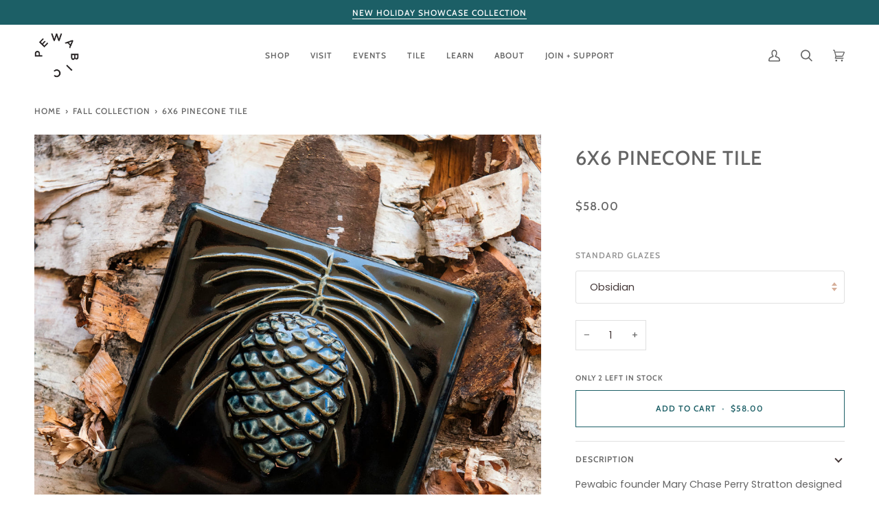

--- FILE ---
content_type: text/html; charset=utf-8
request_url: https://www.pewabic.org/collections/fall-collection/products/6x6-pine-cone-tile
body_size: 47067
content:
<!doctype html>




<html class="no-js" lang="en" ><head>
  
  <!-- Google tag (gtag.js) -->
<script async src="https://www.googletagmanager.com/gtag/js?id=G-4CN0R7RXGE"></script>
<script>
  window.dataLayer = window.dataLayer || [];
  function gtag(){dataLayer.push(arguments);}
  gtag('js', new Date());

  gtag('config', 'G-4CN0R7RXGE');
</script>
  
  <meta charset="utf-8">
  <meta http-equiv="X-UA-Compatible" content="IE=edge,chrome=1">
  <meta name="viewport" content="width=device-width,initial-scale=1,viewport-fit=cover">
  <meta name="theme-color" content="#bb7956"><link rel="canonical" href="https://www.pewabic.org/products/6x6-pine-cone-tile"><!-- ======================= Pipeline Theme V6.5.1 ========================= -->

  <link rel="preconnect" href="https://cdn.shopify.com" crossorigin>
  <link rel="preconnect" href="https://fonts.shopify.com" crossorigin>
  <link rel="preconnect" href="https://monorail-edge.shopifysvc.com" crossorigin>


  <link rel="preload" href="//www.pewabic.org/cdn/shop/t/43/assets/lazysizes.js?v=111431644619468174291687864256" as="script">
  <link rel="preload" href="//www.pewabic.org/cdn/shop/t/43/assets/vendor.js?v=131139509784942254651687864256" as="script">
  <link rel="preload" href="//www.pewabic.org/cdn/shop/t/43/assets/theme.js?v=176577405800636863951687864256" as="script">
  <link rel="preload" href="//www.pewabic.org/cdn/shop/t/43/assets/theme.css?v=81724972899832238941756328749" as="style"><link rel="shortcut icon" href="//www.pewabic.org/cdn/shop/files/favicon_pewabic_logo_32x32.png?v=1708032531" type="image/png"><!-- Title and description ================================================ -->
  
  <title>
    

    6X6 Pinecone Tile
&ndash; Pewabic Pottery

  </title><meta name="description" content="Pewabic founder Mary Chase Perry Stratton designed the original Pinecone Tile for a fireplace in a residence on East Grand River Boulevard in Detroit, circa 1907-10. 6” x 6” Handcrafted in Detroit Individually hand-pressed in our own stoneware and glazed by Pewabic artisans Pewabic logo stamped on back Slight variation">
  <!-- /snippets/social-meta-tags.liquid --><meta property="og:site_name" content="Pewabic Pottery">
<meta property="og:url" content="https://www.pewabic.org/products/6x6-pine-cone-tile">
<meta property="og:title" content="6X6 Pinecone Tile">
<meta property="og:type" content="product">
<meta property="og:description" content="Pewabic founder Mary Chase Perry Stratton designed the original Pinecone Tile for a fireplace in a residence on East Grand River Boulevard in Detroit, circa 1907-10. 6” x 6” Handcrafted in Detroit Individually hand-pressed in our own stoneware and glazed by Pewabic artisans Pewabic logo stamped on back Slight variation"><meta property="og:price:amount" content="58.00">
  <meta property="og:price:currency" content="USD">
      <meta property="og:image" content="http://www.pewabic.org/cdn/shop/files/EEBerger_Pewabic_Aug24_203_pinecone_6x6_9832aeb3-f370-4f43-9bde-5bf3bc7cc19d.png?v=1761851227">
      <meta property="og:image:secure_url" content="https://www.pewabic.org/cdn/shop/files/EEBerger_Pewabic_Aug24_203_pinecone_6x6_9832aeb3-f370-4f43-9bde-5bf3bc7cc19d.png?v=1761851227">
      <meta property="og:image:height" content="2048">
      <meta property="og:image:width" content="2048">
      <meta property="og:image" content="http://www.pewabic.org/cdn/shop/products/Pewabic_Holiday2021_414_web.jpg?v=1761851227">
      <meta property="og:image:secure_url" content="https://www.pewabic.org/cdn/shop/products/Pewabic_Holiday2021_414_web.jpg?v=1761851227">
      <meta property="og:image:height" content="1200">
      <meta property="og:image:width" content="1200">
      <meta property="og:image" content="http://www.pewabic.org/cdn/shop/products/Pewabic_Holiday2021_412_web.jpg?v=1761851227">
      <meta property="og:image:secure_url" content="https://www.pewabic.org/cdn/shop/products/Pewabic_Holiday2021_412_web.jpg?v=1761851227">
      <meta property="og:image:height" content="1200">
      <meta property="og:image:width" content="1200">
<meta property="twitter:image" content="http://www.pewabic.org/cdn/shop/files/EEBerger_Pewabic_Aug24_203_pinecone_6x6_9832aeb3-f370-4f43-9bde-5bf3bc7cc19d_1200x1200.png?v=1761851227">

<meta name="twitter:site" content="@">
<meta name="twitter:card" content="summary_large_image">
<meta name="twitter:title" content="6X6 Pinecone Tile">
<meta name="twitter:description" content="Pewabic founder Mary Chase Perry Stratton designed the original Pinecone Tile for a fireplace in a residence on East Grand River Boulevard in Detroit, circa 1907-10. 6” x 6” Handcrafted in Detroit Individually hand-pressed in our own stoneware and glazed by Pewabic artisans Pewabic logo stamped on back Slight variation"><!-- CSS ================================================================== -->

  <link href="//www.pewabic.org/cdn/shop/t/43/assets/font-settings.css?v=25712480723143445701762440087" rel="stylesheet" type="text/css" media="all" />

  <!-- /snippets/css-variables.liquid -->


<style data-shopify>

:root {
/* ================ Layout Variables ================ */






--LAYOUT-WIDTH: 1450px;
--LAYOUT-GUTTER: 24px;
--LAYOUT-GUTTER-OFFSET: -24px;
--NAV-GUTTER: 15px;
--LAYOUT-OUTER: 50px;

/* ================ Product video ================ */

--COLOR-VIDEO-BG: #f2f2f2;


/* ================ Color Variables ================ */

/* === Backgrounds ===*/
--COLOR-BG: #ffffff;
--COLOR-BG-ACCENT: #decfb6;

/* === Text colors ===*/
--COLOR-TEXT-DARK: #453939;
--COLOR-TEXT: #656565;
--COLOR-TEXT-LIGHT: #939393;

/* === Bright color ===*/
--COLOR-PRIMARY: #1c5f66;
--COLOR-PRIMARY-HOVER: #072a2e;
--COLOR-PRIMARY-FADE: rgba(28, 95, 102, 0.05);
--COLOR-PRIMARY-FADE-HOVER: rgba(28, 95, 102, 0.1);--COLOR-PRIMARY-OPPOSITE: #ffffff;

/* === Secondary/link Color ===*/
--COLOR-SECONDARY: #bb7956;
--COLOR-SECONDARY-HOVER: #9b5129;
--COLOR-SECONDARY-FADE: rgba(187, 121, 86, 0.05);
--COLOR-SECONDARY-FADE-HOVER: rgba(187, 121, 86, 0.1);--COLOR-SECONDARY-OPPOSITE: #ffffff;

/* === Shades of grey ===*/
--COLOR-A5:  rgba(101, 101, 101, 0.05);
--COLOR-A10: rgba(101, 101, 101, 0.1);
--COLOR-A20: rgba(101, 101, 101, 0.2);
--COLOR-A35: rgba(101, 101, 101, 0.35);
--COLOR-A50: rgba(101, 101, 101, 0.5);
--COLOR-A80: rgba(101, 101, 101, 0.8);
--COLOR-A90: rgba(101, 101, 101, 0.9);
--COLOR-A95: rgba(101, 101, 101, 0.95);


/* ================ Inverted Color Variables ================ */

--INVERSE-BG: #1c5f66;
--INVERSE-BG-ACCENT: #669591;

/* === Text colors ===*/
--INVERSE-TEXT-DARK: #ffffff;
--INVERSE-TEXT: #ffffff;
--INVERSE-TEXT-LIGHT: #bbcfd1;

/* === Bright color ===*/
--INVERSE-PRIMARY: #fcd8c8;
--INVERSE-PRIMARY-HOVER: #ffa278;
--INVERSE-PRIMARY-FADE: rgba(252, 216, 200, 0.05);
--INVERSE-PRIMARY-FADE-HOVER: rgba(252, 216, 200, 0.1);--INVERSE-PRIMARY-OPPOSITE: #000000;


/* === Second Color ===*/
--INVERSE-SECONDARY: #c6dae5;
--INVERSE-SECONDARY-HOVER: #86bcd9;
--INVERSE-SECONDARY-FADE: rgba(198, 218, 229, 0.05);
--INVERSE-SECONDARY-FADE-HOVER: rgba(198, 218, 229, 0.1);--INVERSE-SECONDARY-OPPOSITE: #000000;


/* === Shades of grey ===*/
--INVERSE-A5:  rgba(255, 255, 255, 0.05);
--INVERSE-A10: rgba(255, 255, 255, 0.1);
--INVERSE-A20: rgba(255, 255, 255, 0.2);
--INVERSE-A35: rgba(255, 255, 255, 0.3);
--INVERSE-A80: rgba(255, 255, 255, 0.8);
--INVERSE-A90: rgba(255, 255, 255, 0.9);
--INVERSE-A95: rgba(255, 255, 255, 0.95);


/* ================ Bright Color Variables ================ */

--BRIGHT-BG: #bb7956;
--BRIGHT-BG-ACCENT: #c89980;

/* === Text colors ===*/
--BRIGHT-TEXT-DARK: #ffffff;
--BRIGHT-TEXT: #ffffff;
--BRIGHT-TEXT-LIGHT: #ebd7cc;

/* === Bright color ===*/
--BRIGHT-PRIMARY: #1c5f66;
--BRIGHT-PRIMARY-HOVER: #072a2e;
--BRIGHT-PRIMARY-FADE: rgba(28, 95, 102, 0.05);
--BRIGHT-PRIMARY-FADE-HOVER: rgba(28, 95, 102, 0.1);--BRIGHT-PRIMARY-OPPOSITE: #ffffff;


/* === Second Color ===*/
--BRIGHT-SECONDARY: #f4a482;
--BRIGHT-SECONDARY-HOVER: #fd6b2c;
--BRIGHT-SECONDARY-FADE: rgba(244, 164, 130, 0.05);
--BRIGHT-SECONDARY-FADE-HOVER: rgba(244, 164, 130, 0.1);--BRIGHT-SECONDARY-OPPOSITE: #000000;


/* === Shades of grey ===*/
--BRIGHT-A5:  rgba(255, 255, 255, 0.05);
--BRIGHT-A10: rgba(255, 255, 255, 0.1);
--BRIGHT-A20: rgba(255, 255, 255, 0.2);
--BRIGHT-A35: rgba(255, 255, 255, 0.3);
--BRIGHT-A80: rgba(255, 255, 255, 0.8);
--BRIGHT-A90: rgba(255, 255, 255, 0.9);
--BRIGHT-A95: rgba(255, 255, 255, 0.95);


/* === Account Bar ===*/
--COLOR-ANNOUNCEMENT-BG: #1c5f66;
--COLOR-ANNOUNCEMENT-TEXT: #ffffff;

/* === Nav and dropdown link background ===*/
--COLOR-NAV: #ffffff;
--COLOR-NAV-TEXT: #656565;
--COLOR-NAV-TEXT-DARK: #453939;
--COLOR-NAV-TEXT-LIGHT: #939393;
--COLOR-NAV-BORDER: #ffffff;
--COLOR-NAV-A10: rgba(101, 101, 101, 0.1);
--COLOR-NAV-A50: rgba(101, 101, 101, 0.5);
--COLOR-HIGHLIGHT-LINK: #d2815f;

/* === Site Footer ===*/
--COLOR-FOOTER-BG: #656565;
--COLOR-FOOTER-TEXT: #ffffff;
--COLOR-FOOTER-A5: rgba(255, 255, 255, 0.05);
--COLOR-FOOTER-A15: rgba(255, 255, 255, 0.15);
--COLOR-FOOTER-A90: rgba(255, 255, 255, 0.9);

/* === Sub-Footer ===*/
--COLOR-SUB-FOOTER-BG: #1d1d1d;
--COLOR-SUB-FOOTER-TEXT: #dfdfdf;
--COLOR-SUB-FOOTER-A5: rgba(223, 223, 223, 0.05);
--COLOR-SUB-FOOTER-A15: rgba(223, 223, 223, 0.15);
--COLOR-SUB-FOOTER-A90: rgba(223, 223, 223, 0.9);

/* === Products ===*/
--PRODUCT-GRID-ASPECT-RATIO: 130.0%;

/* === Product badges ===*/
--COLOR-BADGE: #ffffff;
--COLOR-BADGE-TEXT: #424242;
--COLOR-BADGE-TEXT-HOVER: #686868;
--COLOR-BADGE-HAIRLINE: #f6f6f6;

/* === Product item slider ===*/--COLOR-PRODUCT-SLIDER: #ffffff;--COLOR-PRODUCT-SLIDER-OPPOSITE: rgba(13, 13, 13, 0.06);/* === disabled form colors ===*/
--COLOR-DISABLED-BG: #f0f0f0;
--COLOR-DISABLED-TEXT: #c9c9c9;

--INVERSE-DISABLED-BG: #336f75;
--INVERSE-DISABLED-TEXT: #6b979c;

/* === Button Radius === */
--BUTTON-RADIUS: 0px;


/* ================ Typography ================ */

--FONT-STACK-BODY: Poppins, sans-serif;
--FONT-STYLE-BODY: normal;
--FONT-WEIGHT-BODY: 400;
--FONT-WEIGHT-BODY-BOLD: 500;
--FONT-ADJUST-BODY: 1.0;

--FONT-STACK-HEADING: Cabin, sans-serif;
--FONT-STYLE-HEADING: normal;
--FONT-WEIGHT-HEADING: 500;
--FONT-WEIGHT-HEADING-BOLD: 600;
--FONT-ADJUST-HEADING: 0.9;

  --FONT-HEADING-SPACE: 1px;
  --FONT-HEADING-CAPS: uppercase;

--FONT-STACK-ACCENT: Cabin, sans-serif;
--FONT-STYLE-ACCENT: normal;
--FONT-WEIGHT-ACCENT: 500;
--FONT-WEIGHT-ACCENT-BOLD: 600;
--FONT-ADJUST-ACCENT: 0.95;
--FONT-SPACING-ACCENT: 1px;

--FONT-STACK-NAV: Cabin, sans-serif;
--FONT-STYLE-NAV: normal;
--FONT-ADJUST-NAV: 1.0;

--FONT-WEIGHT-NAV: 500;
--FONT-WEIGHT-NAV-BOLD: 600;

  --FONT-WEIGHT-NAV: var(--FONT-WEIGHT-NAV-BOLD);


--ICO-SELECT: url('//www.pewabic.org/cdn/shop/t/43/assets/ico-select.svg?v=112663809533244453321743628072');

/* ================ Photo correction ================ */
--PHOTO-CORRECTION: 100%;



}

</style>


  <link href="//www.pewabic.org/cdn/shop/t/43/assets/theme.css?v=81724972899832238941756328749" rel="stylesheet" type="text/css" media="all" />

  <script>
    document.documentElement.className = document.documentElement.className.replace('no-js', 'js');

    
      document.documentElement.classList.add('aos-initialized');let root = '/';
    if (root[root.length - 1] !== '/') {
      root = `${root}/`;
    }
    var theme = {
      routes: {
        root_url: root,
        cart: '/cart',
        cart_add_url: '/cart/add',
        product_recommendations_url: '/recommendations/products',
        account_addresses_url: '/account/addresses'
      },
      state: {
        cartOpen: null,
      },
      sizes: {
        small: 480,
        medium: 768,
        large: 1100,
        widescreen: 1400
      },
      keyboardKeys: {
        TAB: 9,
        ENTER: 13,
        ESCAPE: 27,
        SPACE: 32,
        LEFTARROW: 37,
        RIGHTARROW: 39
      },
      assets: {
        photoswipe: '//www.pewabic.org/cdn/shop/t/43/assets/photoswipe.js?v=162613001030112971491687864256',
        smoothscroll: '//www.pewabic.org/cdn/shop/t/43/assets/smoothscroll.js?v=37906625415260927261687864256',
        swatches: '//www.pewabic.org/cdn/shop/t/43/assets/swatches.json?v=154940297821828866241687864256',
        noImage: '//www.pewabic.org/cdn/shopifycloud/storefront/assets/no-image-2048-a2addb12.gif',
        base: '//www.pewabic.org/cdn/shop/t/43/assets/'
      },
      strings: {
        swatchesKey: "Color",
        addToCart: "Add to Cart",
        estimateShipping: "Estimate shipping",
        noShippingAvailable: "We do not ship to this destination.",
        free: "Free",
        from: "From",
        preOrder: "Pre-order",
        soldOut: "Sold Out",
        sale: "Sale",
        subscription: "Subscription",
        unavailable: "Unavailable",
        unitPrice: "Unit price",
        unitPriceSeparator: "per",
        stockout: "All available stock is in cart",
        products: "Products",
        pages: "Pages",
        collections: "Collections",
        resultsFor: "Results for",
        noResultsFor: "No results for",
        articles: "Articles",
        successMessage: "Link copied to clipboard",
      },
      settings: {
        badge_sale_type: "dollar",
        search_products: true,
        search_collections: true,
        search_pages: true,
        search_articles: true,
        animate_hover: true,
        animate_scroll: true,
        show_locale_desktop: null,
        show_locale_mobile: null,
        show_currency_desktop: null,
        show_currency_mobile: null,
        currency_select_type: "country",
        currency_code_enable: false,
        excluded_collections_strict: ["all"," frontpage"],
        excluded_collections: ["sibling"]
      },
      info: {
        name: 'pipeline'
      },
      version: '6.5.1',
      moneyFormat: "${{amount}}",
      shopCurrency: "USD",
      currencyCode: "USD"
    }
    let windowInnerHeight = window.innerHeight;
    document.documentElement.style.setProperty('--full-screen', `${windowInnerHeight}px`);
    document.documentElement.style.setProperty('--three-quarters', `${windowInnerHeight * 0.75}px`);
    document.documentElement.style.setProperty('--two-thirds', `${windowInnerHeight * 0.66}px`);
    document.documentElement.style.setProperty('--one-half', `${windowInnerHeight * 0.5}px`);
    document.documentElement.style.setProperty('--one-third', `${windowInnerHeight * 0.33}px`);
    document.documentElement.style.setProperty('--one-fifth', `${windowInnerHeight * 0.2}px`);

    window.lazySizesConfig = window.lazySizesConfig || {};
    window.lazySizesConfig.loadHidden = false;
    window.isRTL = document.documentElement.getAttribute('dir') === 'rtl';
  </script><!-- Theme Javascript ============================================================== -->
  <script src="//www.pewabic.org/cdn/shop/t/43/assets/lazysizes.js?v=111431644619468174291687864256" async="async"></script>
  <script src="//www.pewabic.org/cdn/shop/t/43/assets/vendor.js?v=131139509784942254651687864256" defer="defer"></script>
  <script src="//www.pewabic.org/cdn/shop/t/43/assets/theme.js?v=176577405800636863951687864256" defer="defer"></script>

  <script>
    (function () {
      function onPageShowEvents() {
        if ('requestIdleCallback' in window) {
          requestIdleCallback(initCartEvent, { timeout: 500 })
        } else {
          initCartEvent()
        }
        function initCartEvent(){
          window.fetch(window.theme.routes.cart + '.js')
          .then((response) => {
            if(!response.ok){
              throw {status: response.statusText};
            }
            return response.json();
          })
          .then((response) => {
            document.dispatchEvent(new CustomEvent('theme:cart:change', {
              detail: {
                cart: response,
              },
              bubbles: true,
            }));
            return response;
          })
          .catch((e) => {
            console.error(e);
          });
        }
      };
      window.onpageshow = onPageShowEvents;
    })();
  </script>

  <script type="text/javascript">
    if (window.MSInputMethodContext && document.documentMode) {
      var scripts = document.getElementsByTagName('script')[0];
      var polyfill = document.createElement("script");
      polyfill.defer = true;
      polyfill.src = "//www.pewabic.org/cdn/shop/t/43/assets/ie11.js?v=144489047535103983231687864256";

      scripts.parentNode.insertBefore(polyfill, scripts);
    }
  </script>

  <!-- Shopify app scripts =========================================================== -->
  <script>window.performance && window.performance.mark && window.performance.mark('shopify.content_for_header.start');</script><meta name="google-site-verification" content="j31LjS_GNsy6S2niX9WZM9iS9wz-WS_i7_5ZZVwfjGU">
<meta id="shopify-digital-wallet" name="shopify-digital-wallet" content="/11509170235/digital_wallets/dialog">
<meta name="shopify-checkout-api-token" content="464e95e574e55368348d78b19d91bcbd">
<meta id="in-context-paypal-metadata" data-shop-id="11509170235" data-venmo-supported="false" data-environment="production" data-locale="en_US" data-paypal-v4="true" data-currency="USD">
<link rel="alternate" hreflang="x-default" href="https://www.pewabic.org/products/6x6-pine-cone-tile">
<link rel="alternate" hreflang="en-CA" href="https://www.pewabic.org/en-ca/products/6x6-pine-cone-tile">
<link rel="alternate" hreflang="en-US" href="https://www.pewabic.org/products/6x6-pine-cone-tile">
<link rel="alternate" type="application/json+oembed" href="https://www.pewabic.org/products/6x6-pine-cone-tile.oembed">
<script async="async" src="/checkouts/internal/preloads.js?locale=en-US"></script>
<link rel="preconnect" href="https://shop.app" crossorigin="anonymous">
<script async="async" src="https://shop.app/checkouts/internal/preloads.js?locale=en-US&shop_id=11509170235" crossorigin="anonymous"></script>
<script id="apple-pay-shop-capabilities" type="application/json">{"shopId":11509170235,"countryCode":"US","currencyCode":"USD","merchantCapabilities":["supports3DS"],"merchantId":"gid:\/\/shopify\/Shop\/11509170235","merchantName":"Pewabic Pottery","requiredBillingContactFields":["postalAddress","email","phone"],"requiredShippingContactFields":["postalAddress","email","phone"],"shippingType":"shipping","supportedNetworks":["visa","masterCard","amex","discover","elo","jcb"],"total":{"type":"pending","label":"Pewabic Pottery","amount":"1.00"},"shopifyPaymentsEnabled":true,"supportsSubscriptions":true}</script>
<script id="shopify-features" type="application/json">{"accessToken":"464e95e574e55368348d78b19d91bcbd","betas":["rich-media-storefront-analytics"],"domain":"www.pewabic.org","predictiveSearch":true,"shopId":11509170235,"locale":"en"}</script>
<script>var Shopify = Shopify || {};
Shopify.shop = "pewabic-live.myshopify.com";
Shopify.locale = "en";
Shopify.currency = {"active":"USD","rate":"1.0"};
Shopify.country = "US";
Shopify.theme = {"name":"Pipeline with Stackable","id":124738797622,"schema_name":"Pipeline","schema_version":"6.5.1","theme_store_id":739,"role":"main"};
Shopify.theme.handle = "null";
Shopify.theme.style = {"id":null,"handle":null};
Shopify.cdnHost = "www.pewabic.org/cdn";
Shopify.routes = Shopify.routes || {};
Shopify.routes.root = "/";</script>
<script type="module">!function(o){(o.Shopify=o.Shopify||{}).modules=!0}(window);</script>
<script>!function(o){function n(){var o=[];function n(){o.push(Array.prototype.slice.apply(arguments))}return n.q=o,n}var t=o.Shopify=o.Shopify||{};t.loadFeatures=n(),t.autoloadFeatures=n()}(window);</script>
<script>
  window.ShopifyPay = window.ShopifyPay || {};
  window.ShopifyPay.apiHost = "shop.app\/pay";
  window.ShopifyPay.redirectState = null;
</script>
<script id="shop-js-analytics" type="application/json">{"pageType":"product"}</script>
<script defer="defer" async type="module" src="//www.pewabic.org/cdn/shopifycloud/shop-js/modules/v2/client.init-shop-cart-sync_D0dqhulL.en.esm.js"></script>
<script defer="defer" async type="module" src="//www.pewabic.org/cdn/shopifycloud/shop-js/modules/v2/chunk.common_CpVO7qML.esm.js"></script>
<script type="module">
  await import("//www.pewabic.org/cdn/shopifycloud/shop-js/modules/v2/client.init-shop-cart-sync_D0dqhulL.en.esm.js");
await import("//www.pewabic.org/cdn/shopifycloud/shop-js/modules/v2/chunk.common_CpVO7qML.esm.js");

  window.Shopify.SignInWithShop?.initShopCartSync?.({"fedCMEnabled":true,"windoidEnabled":true});

</script>
<script>
  window.Shopify = window.Shopify || {};
  if (!window.Shopify.featureAssets) window.Shopify.featureAssets = {};
  window.Shopify.featureAssets['shop-js'] = {"shop-cart-sync":["modules/v2/client.shop-cart-sync_D9bwt38V.en.esm.js","modules/v2/chunk.common_CpVO7qML.esm.js"],"init-fed-cm":["modules/v2/client.init-fed-cm_BJ8NPuHe.en.esm.js","modules/v2/chunk.common_CpVO7qML.esm.js"],"init-shop-email-lookup-coordinator":["modules/v2/client.init-shop-email-lookup-coordinator_pVrP2-kG.en.esm.js","modules/v2/chunk.common_CpVO7qML.esm.js"],"shop-cash-offers":["modules/v2/client.shop-cash-offers_CNh7FWN-.en.esm.js","modules/v2/chunk.common_CpVO7qML.esm.js","modules/v2/chunk.modal_DKF6x0Jh.esm.js"],"init-shop-cart-sync":["modules/v2/client.init-shop-cart-sync_D0dqhulL.en.esm.js","modules/v2/chunk.common_CpVO7qML.esm.js"],"init-windoid":["modules/v2/client.init-windoid_DaoAelzT.en.esm.js","modules/v2/chunk.common_CpVO7qML.esm.js"],"shop-toast-manager":["modules/v2/client.shop-toast-manager_1DND8Tac.en.esm.js","modules/v2/chunk.common_CpVO7qML.esm.js"],"pay-button":["modules/v2/client.pay-button_CFeQi1r6.en.esm.js","modules/v2/chunk.common_CpVO7qML.esm.js"],"shop-button":["modules/v2/client.shop-button_Ca94MDdQ.en.esm.js","modules/v2/chunk.common_CpVO7qML.esm.js"],"shop-login-button":["modules/v2/client.shop-login-button_DPYNfp1Z.en.esm.js","modules/v2/chunk.common_CpVO7qML.esm.js","modules/v2/chunk.modal_DKF6x0Jh.esm.js"],"avatar":["modules/v2/client.avatar_BTnouDA3.en.esm.js"],"shop-follow-button":["modules/v2/client.shop-follow-button_BMKh4nJE.en.esm.js","modules/v2/chunk.common_CpVO7qML.esm.js","modules/v2/chunk.modal_DKF6x0Jh.esm.js"],"init-customer-accounts-sign-up":["modules/v2/client.init-customer-accounts-sign-up_CJXi5kRN.en.esm.js","modules/v2/client.shop-login-button_DPYNfp1Z.en.esm.js","modules/v2/chunk.common_CpVO7qML.esm.js","modules/v2/chunk.modal_DKF6x0Jh.esm.js"],"init-shop-for-new-customer-accounts":["modules/v2/client.init-shop-for-new-customer-accounts_BoBxkgWu.en.esm.js","modules/v2/client.shop-login-button_DPYNfp1Z.en.esm.js","modules/v2/chunk.common_CpVO7qML.esm.js","modules/v2/chunk.modal_DKF6x0Jh.esm.js"],"init-customer-accounts":["modules/v2/client.init-customer-accounts_DCuDTzpR.en.esm.js","modules/v2/client.shop-login-button_DPYNfp1Z.en.esm.js","modules/v2/chunk.common_CpVO7qML.esm.js","modules/v2/chunk.modal_DKF6x0Jh.esm.js"],"checkout-modal":["modules/v2/client.checkout-modal_U_3e4VxF.en.esm.js","modules/v2/chunk.common_CpVO7qML.esm.js","modules/v2/chunk.modal_DKF6x0Jh.esm.js"],"lead-capture":["modules/v2/client.lead-capture_DEgn0Z8u.en.esm.js","modules/v2/chunk.common_CpVO7qML.esm.js","modules/v2/chunk.modal_DKF6x0Jh.esm.js"],"shop-login":["modules/v2/client.shop-login_CoM5QKZ_.en.esm.js","modules/v2/chunk.common_CpVO7qML.esm.js","modules/v2/chunk.modal_DKF6x0Jh.esm.js"],"payment-terms":["modules/v2/client.payment-terms_BmrqWn8r.en.esm.js","modules/v2/chunk.common_CpVO7qML.esm.js","modules/v2/chunk.modal_DKF6x0Jh.esm.js"]};
</script>
<script>(function() {
  var isLoaded = false;
  function asyncLoad() {
    if (isLoaded) return;
    isLoaded = true;
    var urls = ["\/\/searchserverapi1.com\/widgets\/shopify\/init.js?a=5z3I0P5R9O\u0026shop=pewabic-live.myshopify.com","\/\/backinstock.useamp.com\/widget\/14048_1763057420.js?category=bis\u0026v=6\u0026shop=pewabic-live.myshopify.com"];
    for (var i = 0; i < urls.length; i++) {
      var s = document.createElement('script');
      s.type = 'text/javascript';
      s.async = true;
      s.src = urls[i];
      var x = document.getElementsByTagName('script')[0];
      x.parentNode.insertBefore(s, x);
    }
  };
  if(window.attachEvent) {
    window.attachEvent('onload', asyncLoad);
  } else {
    window.addEventListener('load', asyncLoad, false);
  }
})();</script>
<script id="__st">var __st={"a":11509170235,"offset":-18000,"reqid":"ae43633f-283b-4e2b-ab67-1017bcf1be8b-1764015640","pageurl":"www.pewabic.org\/collections\/fall-collection\/products\/6x6-pine-cone-tile","u":"23583ebd3f2e","p":"product","rtyp":"product","rid":4051495747638};</script>
<script>window.ShopifyPaypalV4VisibilityTracking = true;</script>
<script id="captcha-bootstrap">!function(){'use strict';const t='contact',e='account',n='new_comment',o=[[t,t],['blogs',n],['comments',n],[t,'customer']],c=[[e,'customer_login'],[e,'guest_login'],[e,'recover_customer_password'],[e,'create_customer']],r=t=>t.map((([t,e])=>`form[action*='/${t}']:not([data-nocaptcha='true']) input[name='form_type'][value='${e}']`)).join(','),a=t=>()=>t?[...document.querySelectorAll(t)].map((t=>t.form)):[];function s(){const t=[...o],e=r(t);return a(e)}const i='password',u='form_key',d=['recaptcha-v3-token','g-recaptcha-response','h-captcha-response',i],f=()=>{try{return window.sessionStorage}catch{return}},m='__shopify_v',_=t=>t.elements[u];function p(t,e,n=!1){try{const o=window.sessionStorage,c=JSON.parse(o.getItem(e)),{data:r}=function(t){const{data:e,action:n}=t;return t[m]||n?{data:e,action:n}:{data:t,action:n}}(c);for(const[e,n]of Object.entries(r))t.elements[e]&&(t.elements[e].value=n);n&&o.removeItem(e)}catch(o){console.error('form repopulation failed',{error:o})}}const l='form_type',E='cptcha';function T(t){t.dataset[E]=!0}const w=window,h=w.document,L='Shopify',v='ce_forms',y='captcha';let A=!1;((t,e)=>{const n=(g='f06e6c50-85a8-45c8-87d0-21a2b65856fe',I='https://cdn.shopify.com/shopifycloud/storefront-forms-hcaptcha/ce_storefront_forms_captcha_hcaptcha.v1.5.2.iife.js',D={infoText:'Protected by hCaptcha',privacyText:'Privacy',termsText:'Terms'},(t,e,n)=>{const o=w[L][v],c=o.bindForm;if(c)return c(t,g,e,D).then(n);var r;o.q.push([[t,g,e,D],n]),r=I,A||(h.body.append(Object.assign(h.createElement('script'),{id:'captcha-provider',async:!0,src:r})),A=!0)});var g,I,D;w[L]=w[L]||{},w[L][v]=w[L][v]||{},w[L][v].q=[],w[L][y]=w[L][y]||{},w[L][y].protect=function(t,e){n(t,void 0,e),T(t)},Object.freeze(w[L][y]),function(t,e,n,w,h,L){const[v,y,A,g]=function(t,e,n){const i=e?o:[],u=t?c:[],d=[...i,...u],f=r(d),m=r(i),_=r(d.filter((([t,e])=>n.includes(e))));return[a(f),a(m),a(_),s()]}(w,h,L),I=t=>{const e=t.target;return e instanceof HTMLFormElement?e:e&&e.form},D=t=>v().includes(t);t.addEventListener('submit',(t=>{const e=I(t);if(!e)return;const n=D(e)&&!e.dataset.hcaptchaBound&&!e.dataset.recaptchaBound,o=_(e),c=g().includes(e)&&(!o||!o.value);(n||c)&&t.preventDefault(),c&&!n&&(function(t){try{if(!f())return;!function(t){const e=f();if(!e)return;const n=_(t);if(!n)return;const o=n.value;o&&e.removeItem(o)}(t);const e=Array.from(Array(32),(()=>Math.random().toString(36)[2])).join('');!function(t,e){_(t)||t.append(Object.assign(document.createElement('input'),{type:'hidden',name:u})),t.elements[u].value=e}(t,e),function(t,e){const n=f();if(!n)return;const o=[...t.querySelectorAll(`input[type='${i}']`)].map((({name:t})=>t)),c=[...d,...o],r={};for(const[a,s]of new FormData(t).entries())c.includes(a)||(r[a]=s);n.setItem(e,JSON.stringify({[m]:1,action:t.action,data:r}))}(t,e)}catch(e){console.error('failed to persist form',e)}}(e),e.submit())}));const S=(t,e)=>{t&&!t.dataset[E]&&(n(t,e.some((e=>e===t))),T(t))};for(const o of['focusin','change'])t.addEventListener(o,(t=>{const e=I(t);D(e)&&S(e,y())}));const B=e.get('form_key'),M=e.get(l),P=B&&M;t.addEventListener('DOMContentLoaded',(()=>{const t=y();if(P)for(const e of t)e.elements[l].value===M&&p(e,B);[...new Set([...A(),...v().filter((t=>'true'===t.dataset.shopifyCaptcha))])].forEach((e=>S(e,t)))}))}(h,new URLSearchParams(w.location.search),n,t,e,['guest_login'])})(!0,!0)}();</script>
<script integrity="sha256-52AcMU7V7pcBOXWImdc/TAGTFKeNjmkeM1Pvks/DTgc=" data-source-attribution="shopify.loadfeatures" defer="defer" src="//www.pewabic.org/cdn/shopifycloud/storefront/assets/storefront/load_feature-81c60534.js" crossorigin="anonymous"></script>
<script crossorigin="anonymous" defer="defer" src="//www.pewabic.org/cdn/shopifycloud/storefront/assets/shopify_pay/storefront-65b4c6d7.js?v=20250812"></script>
<script data-source-attribution="shopify.dynamic_checkout.dynamic.init">var Shopify=Shopify||{};Shopify.PaymentButton=Shopify.PaymentButton||{isStorefrontPortableWallets:!0,init:function(){window.Shopify.PaymentButton.init=function(){};var t=document.createElement("script");t.src="https://www.pewabic.org/cdn/shopifycloud/portable-wallets/latest/portable-wallets.en.js",t.type="module",document.head.appendChild(t)}};
</script>
<script data-source-attribution="shopify.dynamic_checkout.buyer_consent">
  function portableWalletsHideBuyerConsent(e){var t=document.getElementById("shopify-buyer-consent"),n=document.getElementById("shopify-subscription-policy-button");t&&n&&(t.classList.add("hidden"),t.setAttribute("aria-hidden","true"),n.removeEventListener("click",e))}function portableWalletsShowBuyerConsent(e){var t=document.getElementById("shopify-buyer-consent"),n=document.getElementById("shopify-subscription-policy-button");t&&n&&(t.classList.remove("hidden"),t.removeAttribute("aria-hidden"),n.addEventListener("click",e))}window.Shopify?.PaymentButton&&(window.Shopify.PaymentButton.hideBuyerConsent=portableWalletsHideBuyerConsent,window.Shopify.PaymentButton.showBuyerConsent=portableWalletsShowBuyerConsent);
</script>
<script>
  function portableWalletsCleanup(e){e&&e.src&&console.error("Failed to load portable wallets script "+e.src);var t=document.querySelectorAll("shopify-accelerated-checkout .shopify-payment-button__skeleton, shopify-accelerated-checkout-cart .wallet-cart-button__skeleton"),e=document.getElementById("shopify-buyer-consent");for(let e=0;e<t.length;e++)t[e].remove();e&&e.remove()}function portableWalletsNotLoadedAsModule(e){e instanceof ErrorEvent&&"string"==typeof e.message&&e.message.includes("import.meta")&&"string"==typeof e.filename&&e.filename.includes("portable-wallets")&&(window.removeEventListener("error",portableWalletsNotLoadedAsModule),window.Shopify.PaymentButton.failedToLoad=e,"loading"===document.readyState?document.addEventListener("DOMContentLoaded",window.Shopify.PaymentButton.init):window.Shopify.PaymentButton.init())}window.addEventListener("error",portableWalletsNotLoadedAsModule);
</script>

<script type="module" src="https://www.pewabic.org/cdn/shopifycloud/portable-wallets/latest/portable-wallets.en.js" onError="portableWalletsCleanup(this)" crossorigin="anonymous"></script>
<script nomodule>
  document.addEventListener("DOMContentLoaded", portableWalletsCleanup);
</script>

<script id='scb4127' type='text/javascript' async='' src='https://www.pewabic.org/cdn/shopifycloud/privacy-banner/storefront-banner.js'></script><link id="shopify-accelerated-checkout-styles" rel="stylesheet" media="screen" href="https://www.pewabic.org/cdn/shopifycloud/portable-wallets/latest/accelerated-checkout-backwards-compat.css" crossorigin="anonymous">
<style id="shopify-accelerated-checkout-cart">
        #shopify-buyer-consent {
  margin-top: 1em;
  display: inline-block;
  width: 100%;
}

#shopify-buyer-consent.hidden {
  display: none;
}

#shopify-subscription-policy-button {
  background: none;
  border: none;
  padding: 0;
  text-decoration: underline;
  font-size: inherit;
  cursor: pointer;
}

#shopify-subscription-policy-button::before {
  box-shadow: none;
}

      </style>

<script>window.performance && window.performance.mark && window.performance.mark('shopify.content_for_header.end');</script>
  <script>
  if ((typeof jQuery === 'undefined') || (parseFloat(jQuery.fn.jquery) < 1.7)) {
    jqueryScript = document.createElement('script');
    jqueryScript.src = 'https://code.jquery.com/jquery-3.6.0.min.js';
    document.head.append(jqueryScript);
  }
  var wk_general_config = {"sort_by_customer":{"value":0,"extra_field":"null"},"start_bid_upcoming_auction":{"value":"0","extra_field":null},"wk_show_current_bid_pp":{"value":"1","extra_field":null},"wk_show_start_current_bid_pp":{"value":"1","extra_field":null}};
  var wk_auction_config = {"auction_joining_fee":{"value":"0","extra_field":"1"},"autofill_minimum_bid":{"value":1,"extra_field":null},"auto_pay":{"value":"","extra_field":"0"},"banned_bidders":{"value":"0","extra_field":null},"bidder_username":{"value":"0","extra_field":null},"bid_as_anonymous":{"value":"1","extra_field":null},"confirmation_for_bid":{"value":1,"extra_field":null},"currency":{"value":"USD","extra_field":null},"current_bid_metafield":{"value":"0","extra_field":null},"days_to_show_auction":{"value":"0","extra_field":null},"display_proxy_bid":{"value":"0","extra_field":null},"enable_buy_now":{"value":"","extra_field":"booking_amt"},"enable_proxy_Bid":{"value":"1","extra_field":"1"},"hide_all_bidders":{"value":"","extra_field":null},"hide_buy_now":{"value":0,"extra_field":null},"hide_finished_auction":{"value":"7","extra_field":null},"highlight_current_bid":{"value":"1","extra_field":"{\"customer_highest_bidder\":\"rgba(40, 148, 105, 1)\",\"customer_participated\":\"rgba(240, 156, 0, 1)\",\"customer_not_participated\":\"rgba(0, 0, 0, 1)\"}"},"integer_bid_only":{"value":"0","extra_field":null},"joining_fee_policy":{"value":"once_per_auction","extra_field":null},"max_bid_amt_allow":{"value":"0","extra_field":null},"max_bid_increment":{"value":"0","extra_field":null},"min_bid_amt_allow":{"value":"1","extra_field":null},"multi_currency":{"value":"0","extra_field":null},"outbid_notification":{"value":"0","extra_field":null},"pagination":{"value":1,"extra_field":null},"place_bid_collection":{"value":"","extra_field":null},"popcorn_bidding":{"value":0,"extra_field":null},"remove_reserve_price":{"value":"0","extra_field":null},"reserve_price_met":{"value":"","extra_field":null},"sell_multiple_units":{"value":"","extra_field":"0"},"send_bid_email":{"value":"1","extra_field":null},"show_bidders":{"value":"1","extra_field":null},"show_end_bid":{"value":1,"extra_field":null},"show_popcornbid_desc":{"value":"0","extra_field":null},"show_products_tag":{"value":"0","extra_field":null},"show_reserved_price":{"value":"","extra_field":null},"terms_and_conditions":{"value":"0","extra_field":null},"update_customer_declined_card":{"value":"0","extra_field":null},"wk_delivery_preference":{"value":"0","extra_field":null},"wk_show_max_bid":{"value":"1","extra_field":null},"wk_show_premium_price":{"value":"0","extra_field":null}};
  var wk_widget_config = {"date_format":{"value":"%e-%b-%Y %I:%M %p","extra_field":null},"widget_type":{"value":"2","extra_field":null},"wk_show_seconds":{"value":"0","extra_field":null}};
  var wk_theme_colors = {"bdr_color":{"value":"rgba(224, 224, 224, 1)","extra_field":null},"btn_text_color":{"value":"rgba(255, 255, 255, 1)","extra_field":null},"form_bg_color":{"value":"rgba(0, 0, 0, 0)","extra_field":null},"label_color":{"value":"rgba(64, 64, 64, 1)","extra_field":null},"text_color":{"value":"rgba(101, 101, 101, 1)","extra_field":null},"theme_color":{"value":"rgba(102, 149, 145, 1)","extra_field":null}};
  var wk_labels = {"action":"20","add_card":"Add Card","add_update_address":"Add\/Update Address","alert":"Alert","all_bidding_details":"23","all_running_auctions":"All Running Auctions","alphabetically_A_Z":"Alphabetically, A-Z","alphabetically_Z_A":"Alphabetically, Z-A","alphanumeric_values_only":"Only Alphanumeric values are allowed for username","amount_to_be_paid":"22","anonymous":"Anonymous","app_is_under_maintanance":"App is under maintanance","auction_ended_at":"8","auction_ending_latest":"Auction Ending Latest","auction_ending_soonest":"Auction Ending Soon","auction_starts_in":"Auction Starts In","banned_bidder_msg":"You have been banned from buying any auction product","banned_username_comment":"We regret to inform you that your previous username has been banned due to a violation of our community guidelines. Kindly update your account with a new username.","bidder_name":"Bidder Name","bidding_closed_for_product":"Bidding closed for this product","bidding_date":"Bidding Date","bid_amount":"Bid Amount","bid_counts_bid":"{$bid_count} Bid(s)","bid_end_date":"2","bid_start_date":"6","bid_successfully_placed":"Bid Successfully Placed","billing_address_placeholder":"Billing Address Placeholder","bill_to":"Bill To","buy_all":"Buy All","buy_now":"14","cancel_card":"Cancel Card","card_authentication_failed":"Card Authentication Failed","card_declined":"Card Declined","card_number":"Card Number","card_removed_successfully":"Card Removed Successfully","card_updated_successfully":"Card Updated Successfully","change_card_details":"Change Card Details","checkout_session_id_invalid":"Checkout session id is invalid","confirm_proxy_content":"Do you want to replace your current proxy bid of {$previous_proxy_bid} with {$current_proxy_bid}","confirm_your_bid":"Confirm Your Bid","contact_you_soon":"Merchant Will Respond To Your Request Soon","current_bid":"17","current_bid_low_to_igh":"Current Bid, Low to High","current_id_high_to_low":"Current Bid, High to Low","days":"Days","delivery":"Delivery","delivery_preference":"Delivery Preference","didnt_win":"12","end_date":"18","enter_username":"Enter Username","enter_user_name":"Enter New Username","expire_date":"Expiry Date","expiry_date":"Expiry Date","filter_by":"Filter By","hide_identity_from_bidders":"9","highest_bid":"Highest Bid","highest_bidder":"Highest Bidder","hours":"Hours","integer_bid_only":"Invalid bid! Bid should be a whole number.","join_auction":"Join Auction","location_address":"Location Address","location_name":"Location Name","lost":"Lost","mail_sent":"Your Request Has Been Sent","maximum_bidding_amount_allowed":"Maximum bidding amount allowed","max_bid":"Max Bid","min":"Min","minimum_bidding_amount_allowed":"Minimum bidding amount allowed","min_proxy_bid":"Minimum proxy bidding amount allowed","normal":"Normal","normal_and_proxy":"Normal and Proxy","not_purchased":"Not Purchased","no_":"No","no_bids":"No Bids","no_of_bids":"19","no_record_found":"24","only_one_space_is_allowed":"Only one space is allowed","or_":"OR","participated_auctions":"Participated Auctions","pay_booking_amount_to_buy_now":"Pay {$booking_amount} booking amount here to buy now.","pay_with_card":"Pay With Card","pay_with_card_2":"Pay With Card","place_automatic_bid":"4","place_bid":"Place Bid","place_my_bid":"3","place_normal_proxy_bid_here":"Place Normal Bid and Proxy Bid from here.","place_proxy_bid":"5","place_your_bid":"Place Your Bid","please_agree_terms_and_conditions_before_joining":"Please agree to terms and conditions before joining","please_select_delivery_preference":"Please select delivery preference","popcorn_bidding":"POPCORN BIDDING","popcorn_bidding_description":"The close date may change. Popcorn bidding is last minute bidding that causes the auction end date to be extended. This prevents sniping and allows everyone an opportunity to bid before the auction closes.","price_per_unit":"Price per unit","product_image":"Product Image","product_name":"16","proxy":"Proxy","proxy_already_reserved":"This proxy amount is already reserved.","proxy_bid":"Proxy Bid","proxy_bidding_activated":"Proxy Bidding Activated Successfully","proxy_bid_rule_description":"In case the bidding value is greater than and equal to Current Bid + 2*(minimum allowed bid- Current Bid) then, it will be placed as a Proxy bid.","proxy_bid_rule_notice":"Proxy Bidding: Enter the maximum you are willing to bid, if someone else places a bid the system will automatically increase yours by increments till the maximum amount you bid for.","proxy_confirmation":"Proxy Confirmation","proxy_high_bid_till_target":"You will be the highest bidder until the target amount you'll enter here.","purchased":"15","quantity":"Quantity","quantity_bid":"Quantity Bid","remove_card":"Remove Card","remove_card_msg_front":"You cannot remove your card as you have bids on running auctions.","request_to_admin":"Request To Admin","reserved_price":"Reserved Price","reserve_price_met":"Reserve Price Met","reserve_price_not_met":"Reserve Price Not Met","running_auctions":"10","save_shipping":"Save Shipping","search":"search","search_tag":"Search Tag","sec":"Sec","select":"Select","select_all":"Select All","select_bidding_type":"Select Bidding Type","select_products_tag":"Select Products Tag","select_sort_by":"Select Sort By","shipping_address_placeholder":"Shipping Address Placeholder","shipping_methods":"Shipping Methods","ship_to":"Ship To","sort_by":"Sort By","start_bid":"Start Bid","start_bidding_amount":"7","status":"Status","store_pickup":"Store Pickup","store_pickup_details":"Store Pickup Details","submit":"Submit","sure_want_to_place_this_bid":"Are you sure you want to place this bid?","system_generated_bid":"System Generated Bid","target_amount_for_auto_bid":"Enter the Target Amount For Your Automatic Bid","terms_and_conditions":"terms and conditions","terms_and_conditions_label":"i agree with {$terms_and_conditions}","time_left":"1","transaction_declined_description":"Transaction was declined with this card on your last auction win. Please update the card details to avoid payment cancellation for future auctions.","upcoming_auctions":"Upcoming Auctions","update_card":"Update Card","update_card_details":"Update card details","update_shipping":"Update Shipping","update_shipping_method":"Update Shipping Method","update_username":"Update Username","update_username_detail":"Update Username Detail","username":"Username","username_exists":"Username Already Exists","username_notice":"You can enter any custom username here that will be visible to all auction bidders instead of real name.","username_not_allowed":"Username not allowed","username_updated_successfully":"Username Updated Successfully","view_auction":"13","view_your_bids":"View Your Bids","winning_auctions":"11","winning_bid_amount_new":"Winning Bid Amount","winning_bid_amt":"Winning Amount","wk_update_username":"Update Username","yes":"Yes","you":"You","your_card":"Your Card","your_current_bid":"Your Current Bid","your_last_bid":"21","Youve_been_outbid":"You've been outbid"};
</script>
<script src="https://cdn.shopify.com/extensions/019aa5e5-1c03-75f2-afda-6ad815a2eede/auction-extension-73/assets/CodeBlockAction.min.js" type="text/javascript" defer="defer"></script>
<link href="https://monorail-edge.shopifysvc.com" rel="dns-prefetch">
<script>(function(){if ("sendBeacon" in navigator && "performance" in window) {try {var session_token_from_headers = performance.getEntriesByType('navigation')[0].serverTiming.find(x => x.name == '_s').description;} catch {var session_token_from_headers = undefined;}var session_cookie_matches = document.cookie.match(/_shopify_s=([^;]*)/);var session_token_from_cookie = session_cookie_matches && session_cookie_matches.length === 2 ? session_cookie_matches[1] : "";var session_token = session_token_from_headers || session_token_from_cookie || "";function handle_abandonment_event(e) {var entries = performance.getEntries().filter(function(entry) {return /monorail-edge.shopifysvc.com/.test(entry.name);});if (!window.abandonment_tracked && entries.length === 0) {window.abandonment_tracked = true;var currentMs = Date.now();var navigation_start = performance.timing.navigationStart;var payload = {shop_id: 11509170235,url: window.location.href,navigation_start,duration: currentMs - navigation_start,session_token,page_type: "product"};window.navigator.sendBeacon("https://monorail-edge.shopifysvc.com/v1/produce", JSON.stringify({schema_id: "online_store_buyer_site_abandonment/1.1",payload: payload,metadata: {event_created_at_ms: currentMs,event_sent_at_ms: currentMs}}));}}window.addEventListener('pagehide', handle_abandonment_event);}}());</script>
<script id="web-pixels-manager-setup">(function e(e,d,r,n,o){if(void 0===o&&(o={}),!Boolean(null===(a=null===(i=window.Shopify)||void 0===i?void 0:i.analytics)||void 0===a?void 0:a.replayQueue)){var i,a;window.Shopify=window.Shopify||{};var t=window.Shopify;t.analytics=t.analytics||{};var s=t.analytics;s.replayQueue=[],s.publish=function(e,d,r){return s.replayQueue.push([e,d,r]),!0};try{self.performance.mark("wpm:start")}catch(e){}var l=function(){var e={modern:/Edge?\/(1{2}[4-9]|1[2-9]\d|[2-9]\d{2}|\d{4,})\.\d+(\.\d+|)|Firefox\/(1{2}[4-9]|1[2-9]\d|[2-9]\d{2}|\d{4,})\.\d+(\.\d+|)|Chrom(ium|e)\/(9{2}|\d{3,})\.\d+(\.\d+|)|(Maci|X1{2}).+ Version\/(15\.\d+|(1[6-9]|[2-9]\d|\d{3,})\.\d+)([,.]\d+|)( \(\w+\)|)( Mobile\/\w+|) Safari\/|Chrome.+OPR\/(9{2}|\d{3,})\.\d+\.\d+|(CPU[ +]OS|iPhone[ +]OS|CPU[ +]iPhone|CPU IPhone OS|CPU iPad OS)[ +]+(15[._]\d+|(1[6-9]|[2-9]\d|\d{3,})[._]\d+)([._]\d+|)|Android:?[ /-](13[3-9]|1[4-9]\d|[2-9]\d{2}|\d{4,})(\.\d+|)(\.\d+|)|Android.+Firefox\/(13[5-9]|1[4-9]\d|[2-9]\d{2}|\d{4,})\.\d+(\.\d+|)|Android.+Chrom(ium|e)\/(13[3-9]|1[4-9]\d|[2-9]\d{2}|\d{4,})\.\d+(\.\d+|)|SamsungBrowser\/([2-9]\d|\d{3,})\.\d+/,legacy:/Edge?\/(1[6-9]|[2-9]\d|\d{3,})\.\d+(\.\d+|)|Firefox\/(5[4-9]|[6-9]\d|\d{3,})\.\d+(\.\d+|)|Chrom(ium|e)\/(5[1-9]|[6-9]\d|\d{3,})\.\d+(\.\d+|)([\d.]+$|.*Safari\/(?![\d.]+ Edge\/[\d.]+$))|(Maci|X1{2}).+ Version\/(10\.\d+|(1[1-9]|[2-9]\d|\d{3,})\.\d+)([,.]\d+|)( \(\w+\)|)( Mobile\/\w+|) Safari\/|Chrome.+OPR\/(3[89]|[4-9]\d|\d{3,})\.\d+\.\d+|(CPU[ +]OS|iPhone[ +]OS|CPU[ +]iPhone|CPU IPhone OS|CPU iPad OS)[ +]+(10[._]\d+|(1[1-9]|[2-9]\d|\d{3,})[._]\d+)([._]\d+|)|Android:?[ /-](13[3-9]|1[4-9]\d|[2-9]\d{2}|\d{4,})(\.\d+|)(\.\d+|)|Mobile Safari.+OPR\/([89]\d|\d{3,})\.\d+\.\d+|Android.+Firefox\/(13[5-9]|1[4-9]\d|[2-9]\d{2}|\d{4,})\.\d+(\.\d+|)|Android.+Chrom(ium|e)\/(13[3-9]|1[4-9]\d|[2-9]\d{2}|\d{4,})\.\d+(\.\d+|)|Android.+(UC? ?Browser|UCWEB|U3)[ /]?(15\.([5-9]|\d{2,})|(1[6-9]|[2-9]\d|\d{3,})\.\d+)\.\d+|SamsungBrowser\/(5\.\d+|([6-9]|\d{2,})\.\d+)|Android.+MQ{2}Browser\/(14(\.(9|\d{2,})|)|(1[5-9]|[2-9]\d|\d{3,})(\.\d+|))(\.\d+|)|K[Aa][Ii]OS\/(3\.\d+|([4-9]|\d{2,})\.\d+)(\.\d+|)/},d=e.modern,r=e.legacy,n=navigator.userAgent;return n.match(d)?"modern":n.match(r)?"legacy":"unknown"}(),u="modern"===l?"modern":"legacy",c=(null!=n?n:{modern:"",legacy:""})[u],f=function(e){return[e.baseUrl,"/wpm","/b",e.hashVersion,"modern"===e.buildTarget?"m":"l",".js"].join("")}({baseUrl:d,hashVersion:r,buildTarget:u}),m=function(e){var d=e.version,r=e.bundleTarget,n=e.surface,o=e.pageUrl,i=e.monorailEndpoint;return{emit:function(e){var a=e.status,t=e.errorMsg,s=(new Date).getTime(),l=JSON.stringify({metadata:{event_sent_at_ms:s},events:[{schema_id:"web_pixels_manager_load/3.1",payload:{version:d,bundle_target:r,page_url:o,status:a,surface:n,error_msg:t},metadata:{event_created_at_ms:s}}]});if(!i)return console&&console.warn&&console.warn("[Web Pixels Manager] No Monorail endpoint provided, skipping logging."),!1;try{return self.navigator.sendBeacon.bind(self.navigator)(i,l)}catch(e){}var u=new XMLHttpRequest;try{return u.open("POST",i,!0),u.setRequestHeader("Content-Type","text/plain"),u.send(l),!0}catch(e){return console&&console.warn&&console.warn("[Web Pixels Manager] Got an unhandled error while logging to Monorail."),!1}}}}({version:r,bundleTarget:l,surface:e.surface,pageUrl:self.location.href,monorailEndpoint:e.monorailEndpoint});try{o.browserTarget=l,function(e){var d=e.src,r=e.async,n=void 0===r||r,o=e.onload,i=e.onerror,a=e.sri,t=e.scriptDataAttributes,s=void 0===t?{}:t,l=document.createElement("script"),u=document.querySelector("head"),c=document.querySelector("body");if(l.async=n,l.src=d,a&&(l.integrity=a,l.crossOrigin="anonymous"),s)for(var f in s)if(Object.prototype.hasOwnProperty.call(s,f))try{l.dataset[f]=s[f]}catch(e){}if(o&&l.addEventListener("load",o),i&&l.addEventListener("error",i),u)u.appendChild(l);else{if(!c)throw new Error("Did not find a head or body element to append the script");c.appendChild(l)}}({src:f,async:!0,onload:function(){if(!function(){var e,d;return Boolean(null===(d=null===(e=window.Shopify)||void 0===e?void 0:e.analytics)||void 0===d?void 0:d.initialized)}()){var d=window.webPixelsManager.init(e)||void 0;if(d){var r=window.Shopify.analytics;r.replayQueue.forEach((function(e){var r=e[0],n=e[1],o=e[2];d.publishCustomEvent(r,n,o)})),r.replayQueue=[],r.publish=d.publishCustomEvent,r.visitor=d.visitor,r.initialized=!0}}},onerror:function(){return m.emit({status:"failed",errorMsg:"".concat(f," has failed to load")})},sri:function(e){var d=/^sha384-[A-Za-z0-9+/=]+$/;return"string"==typeof e&&d.test(e)}(c)?c:"",scriptDataAttributes:o}),m.emit({status:"loading"})}catch(e){m.emit({status:"failed",errorMsg:(null==e?void 0:e.message)||"Unknown error"})}}})({shopId: 11509170235,storefrontBaseUrl: "https://www.pewabic.org",extensionsBaseUrl: "https://extensions.shopifycdn.com/cdn/shopifycloud/web-pixels-manager",monorailEndpoint: "https://monorail-edge.shopifysvc.com/unstable/produce_batch",surface: "storefront-renderer",enabledBetaFlags: ["2dca8a86"],webPixelsConfigList: [{"id":"1078034486","configuration":"{\"apiKey\":\"5z3I0P5R9O\", \"host\":\"searchserverapi1.com\"}","eventPayloadVersion":"v1","runtimeContext":"STRICT","scriptVersion":"5559ea45e47b67d15b30b79e7c6719da","type":"APP","apiClientId":578825,"privacyPurposes":["ANALYTICS"],"dataSharingAdjustments":{"protectedCustomerApprovalScopes":["read_customer_personal_data"]}},{"id":"347308086","configuration":"{\"config\":\"{\\\"pixel_id\\\":\\\"G-4CN0R7RXGE\\\",\\\"target_country\\\":\\\"US\\\",\\\"gtag_events\\\":[{\\\"type\\\":\\\"search\\\",\\\"action_label\\\":[\\\"G-4CN0R7RXGE\\\",\\\"AW-958464203\\\/M5KcCPuU9pUBEMuBhMkD\\\"]},{\\\"type\\\":\\\"begin_checkout\\\",\\\"action_label\\\":[\\\"G-4CN0R7RXGE\\\",\\\"AW-958464203\\\/IguYCPiU9pUBEMuBhMkD\\\"]},{\\\"type\\\":\\\"view_item\\\",\\\"action_label\\\":[\\\"G-4CN0R7RXGE\\\",\\\"AW-958464203\\\/htvECPqT9pUBEMuBhMkD\\\",\\\"MC-NZ5HVRGN5F\\\"]},{\\\"type\\\":\\\"purchase\\\",\\\"action_label\\\":[\\\"G-4CN0R7RXGE\\\",\\\"AW-958464203\\\/6KakCPeT9pUBEMuBhMkD\\\",\\\"MC-NZ5HVRGN5F\\\"]},{\\\"type\\\":\\\"page_view\\\",\\\"action_label\\\":[\\\"G-4CN0R7RXGE\\\",\\\"AW-958464203\\\/evcKCPST9pUBEMuBhMkD\\\",\\\"MC-NZ5HVRGN5F\\\"]},{\\\"type\\\":\\\"add_payment_info\\\",\\\"action_label\\\":[\\\"G-4CN0R7RXGE\\\",\\\"AW-958464203\\\/siyfCP6U9pUBEMuBhMkD\\\"]},{\\\"type\\\":\\\"add_to_cart\\\",\\\"action_label\\\":[\\\"G-4CN0R7RXGE\\\",\\\"AW-958464203\\\/nXXlCP2T9pUBEMuBhMkD\\\"]}],\\\"enable_monitoring_mode\\\":false}\"}","eventPayloadVersion":"v1","runtimeContext":"OPEN","scriptVersion":"b2a88bafab3e21179ed38636efcd8a93","type":"APP","apiClientId":1780363,"privacyPurposes":[],"dataSharingAdjustments":{"protectedCustomerApprovalScopes":["read_customer_address","read_customer_email","read_customer_name","read_customer_personal_data","read_customer_phone"]}},{"id":"73072694","configuration":"{\"tagID\":\"2614401908920\"}","eventPayloadVersion":"v1","runtimeContext":"STRICT","scriptVersion":"18031546ee651571ed29edbe71a3550b","type":"APP","apiClientId":3009811,"privacyPurposes":["ANALYTICS","MARKETING","SALE_OF_DATA"],"dataSharingAdjustments":{"protectedCustomerApprovalScopes":["read_customer_address","read_customer_email","read_customer_name","read_customer_personal_data","read_customer_phone"]}},{"id":"49053750","eventPayloadVersion":"1","runtimeContext":"LAX","scriptVersion":"1","type":"CUSTOM","privacyPurposes":[],"name":"Google Tag Manager"},{"id":"shopify-app-pixel","configuration":"{}","eventPayloadVersion":"v1","runtimeContext":"STRICT","scriptVersion":"0450","apiClientId":"shopify-pixel","type":"APP","privacyPurposes":["ANALYTICS","MARKETING"]},{"id":"shopify-custom-pixel","eventPayloadVersion":"v1","runtimeContext":"LAX","scriptVersion":"0450","apiClientId":"shopify-pixel","type":"CUSTOM","privacyPurposes":["ANALYTICS","MARKETING"]}],isMerchantRequest: false,initData: {"shop":{"name":"Pewabic Pottery","paymentSettings":{"currencyCode":"USD"},"myshopifyDomain":"pewabic-live.myshopify.com","countryCode":"US","storefrontUrl":"https:\/\/www.pewabic.org"},"customer":null,"cart":null,"checkout":null,"productVariants":[{"price":{"amount":58.0,"currencyCode":"USD"},"product":{"title":"6X6 Pinecone Tile","vendor":"Pewabic Pottery","id":"4051495747638","untranslatedTitle":"6X6 Pinecone Tile","url":"\/products\/6x6-pine-cone-tile","type":"Tile"},"id":"44139596873782","image":{"src":"\/\/www.pewabic.org\/cdn\/shop\/files\/EEBerger_Pewabic_Aug24_203_pinecone_6x6_9832aeb3-f370-4f43-9bde-5bf3bc7cc19d.png?v=1761851227"},"sku":"21530","title":"Obsidian","untranslatedTitle":"Obsidian"},{"price":{"amount":58.0,"currencyCode":"USD"},"product":{"title":"6X6 Pinecone Tile","vendor":"Pewabic Pottery","id":"4051495747638","untranslatedTitle":"6X6 Pinecone Tile","url":"\/products\/6x6-pine-cone-tile","type":"Tile"},"id":"30060474990646","image":{"src":"\/\/www.pewabic.org\/cdn\/shop\/products\/Pewabic_Holiday2021_414_web.jpg?v=1761851227"},"sku":"1211","title":"Pewabic Blue","untranslatedTitle":"Pewabic Blue"},{"price":{"amount":58.0,"currencyCode":"USD"},"product":{"title":"6X6 Pinecone Tile","vendor":"Pewabic Pottery","id":"4051495747638","untranslatedTitle":"6X6 Pinecone Tile","url":"\/products\/6x6-pine-cone-tile","type":"Tile"},"id":"30060475023414","image":{"src":"\/\/www.pewabic.org\/cdn\/shop\/products\/Pewabic_Holiday2021_412_web.jpg?v=1761851227"},"sku":"1212","title":"Leaf","untranslatedTitle":"Leaf"},{"price":{"amount":58.0,"currencyCode":"USD"},"product":{"title":"6X6 Pinecone Tile","vendor":"Pewabic Pottery","id":"4051495747638","untranslatedTitle":"6X6 Pinecone Tile","url":"\/products\/6x6-pine-cone-tile","type":"Tile"},"id":"30318828290102","image":{"src":"\/\/www.pewabic.org\/cdn\/shop\/files\/PewabicHoliday201972948_pinecone_alabaster_tile.jpg?v=1761851227"},"sku":"12501","title":"Alabaster","untranslatedTitle":"Alabaster"},{"price":{"amount":58.0,"currencyCode":"USD"},"product":{"title":"6X6 Pinecone Tile","vendor":"Pewabic Pottery","id":"4051495747638","untranslatedTitle":"6X6 Pinecone Tile","url":"\/products\/6x6-pine-cone-tile","type":"Tile"},"id":"44139596906550","image":{"src":"\/\/www.pewabic.org\/cdn\/shop\/files\/EEBerger_Pewabic_Aug24_202_pinecone_6x6_7fda5230-89e1-46f4-a975-94f7253b8940.png?v=1726517201"},"sku":"21531","title":"Molasses","untranslatedTitle":"Molasses"}],"purchasingCompany":null},},"https://www.pewabic.org/cdn","ae1676cfwd2530674p4253c800m34e853cb",{"modern":"","legacy":""},{"shopId":"11509170235","storefrontBaseUrl":"https:\/\/www.pewabic.org","extensionBaseUrl":"https:\/\/extensions.shopifycdn.com\/cdn\/shopifycloud\/web-pixels-manager","surface":"storefront-renderer","enabledBetaFlags":"[\"2dca8a86\"]","isMerchantRequest":"false","hashVersion":"ae1676cfwd2530674p4253c800m34e853cb","publish":"custom","events":"[[\"page_viewed\",{}],[\"product_viewed\",{\"productVariant\":{\"price\":{\"amount\":58.0,\"currencyCode\":\"USD\"},\"product\":{\"title\":\"6X6 Pinecone Tile\",\"vendor\":\"Pewabic Pottery\",\"id\":\"4051495747638\",\"untranslatedTitle\":\"6X6 Pinecone Tile\",\"url\":\"\/products\/6x6-pine-cone-tile\",\"type\":\"Tile\"},\"id\":\"30060474990646\",\"image\":{\"src\":\"\/\/www.pewabic.org\/cdn\/shop\/products\/Pewabic_Holiday2021_414_web.jpg?v=1761851227\"},\"sku\":\"1211\",\"title\":\"Pewabic Blue\",\"untranslatedTitle\":\"Pewabic Blue\"}}]]"});</script><script>
  window.ShopifyAnalytics = window.ShopifyAnalytics || {};
  window.ShopifyAnalytics.meta = window.ShopifyAnalytics.meta || {};
  window.ShopifyAnalytics.meta.currency = 'USD';
  var meta = {"product":{"id":4051495747638,"gid":"gid:\/\/shopify\/Product\/4051495747638","vendor":"Pewabic Pottery","type":"Tile","variants":[{"id":44139596873782,"price":5800,"name":"6X6 Pinecone Tile - Obsidian","public_title":"Obsidian","sku":"21530"},{"id":30060474990646,"price":5800,"name":"6X6 Pinecone Tile - Pewabic Blue","public_title":"Pewabic Blue","sku":"1211"},{"id":30060475023414,"price":5800,"name":"6X6 Pinecone Tile - Leaf","public_title":"Leaf","sku":"1212"},{"id":30318828290102,"price":5800,"name":"6X6 Pinecone Tile - Alabaster","public_title":"Alabaster","sku":"12501"},{"id":44139596906550,"price":5800,"name":"6X6 Pinecone Tile - Molasses","public_title":"Molasses","sku":"21531"}],"remote":false},"page":{"pageType":"product","resourceType":"product","resourceId":4051495747638}};
  for (var attr in meta) {
    window.ShopifyAnalytics.meta[attr] = meta[attr];
  }
</script>
<script class="analytics">
  (function () {
    var customDocumentWrite = function(content) {
      var jquery = null;

      if (window.jQuery) {
        jquery = window.jQuery;
      } else if (window.Checkout && window.Checkout.$) {
        jquery = window.Checkout.$;
      }

      if (jquery) {
        jquery('body').append(content);
      }
    };

    var hasLoggedConversion = function(token) {
      if (token) {
        return document.cookie.indexOf('loggedConversion=' + token) !== -1;
      }
      return false;
    }

    var setCookieIfConversion = function(token) {
      if (token) {
        var twoMonthsFromNow = new Date(Date.now());
        twoMonthsFromNow.setMonth(twoMonthsFromNow.getMonth() + 2);

        document.cookie = 'loggedConversion=' + token + '; expires=' + twoMonthsFromNow;
      }
    }

    var trekkie = window.ShopifyAnalytics.lib = window.trekkie = window.trekkie || [];
    if (trekkie.integrations) {
      return;
    }
    trekkie.methods = [
      'identify',
      'page',
      'ready',
      'track',
      'trackForm',
      'trackLink'
    ];
    trekkie.factory = function(method) {
      return function() {
        var args = Array.prototype.slice.call(arguments);
        args.unshift(method);
        trekkie.push(args);
        return trekkie;
      };
    };
    for (var i = 0; i < trekkie.methods.length; i++) {
      var key = trekkie.methods[i];
      trekkie[key] = trekkie.factory(key);
    }
    trekkie.load = function(config) {
      trekkie.config = config || {};
      trekkie.config.initialDocumentCookie = document.cookie;
      var first = document.getElementsByTagName('script')[0];
      var script = document.createElement('script');
      script.type = 'text/javascript';
      script.onerror = function(e) {
        var scriptFallback = document.createElement('script');
        scriptFallback.type = 'text/javascript';
        scriptFallback.onerror = function(error) {
                var Monorail = {
      produce: function produce(monorailDomain, schemaId, payload) {
        var currentMs = new Date().getTime();
        var event = {
          schema_id: schemaId,
          payload: payload,
          metadata: {
            event_created_at_ms: currentMs,
            event_sent_at_ms: currentMs
          }
        };
        return Monorail.sendRequest("https://" + monorailDomain + "/v1/produce", JSON.stringify(event));
      },
      sendRequest: function sendRequest(endpointUrl, payload) {
        // Try the sendBeacon API
        if (window && window.navigator && typeof window.navigator.sendBeacon === 'function' && typeof window.Blob === 'function' && !Monorail.isIos12()) {
          var blobData = new window.Blob([payload], {
            type: 'text/plain'
          });

          if (window.navigator.sendBeacon(endpointUrl, blobData)) {
            return true;
          } // sendBeacon was not successful

        } // XHR beacon

        var xhr = new XMLHttpRequest();

        try {
          xhr.open('POST', endpointUrl);
          xhr.setRequestHeader('Content-Type', 'text/plain');
          xhr.send(payload);
        } catch (e) {
          console.log(e);
        }

        return false;
      },
      isIos12: function isIos12() {
        return window.navigator.userAgent.lastIndexOf('iPhone; CPU iPhone OS 12_') !== -1 || window.navigator.userAgent.lastIndexOf('iPad; CPU OS 12_') !== -1;
      }
    };
    Monorail.produce('monorail-edge.shopifysvc.com',
      'trekkie_storefront_load_errors/1.1',
      {shop_id: 11509170235,
      theme_id: 124738797622,
      app_name: "storefront",
      context_url: window.location.href,
      source_url: "//www.pewabic.org/cdn/s/trekkie.storefront.3c703df509f0f96f3237c9daa54e2777acf1a1dd.min.js"});

        };
        scriptFallback.async = true;
        scriptFallback.src = '//www.pewabic.org/cdn/s/trekkie.storefront.3c703df509f0f96f3237c9daa54e2777acf1a1dd.min.js';
        first.parentNode.insertBefore(scriptFallback, first);
      };
      script.async = true;
      script.src = '//www.pewabic.org/cdn/s/trekkie.storefront.3c703df509f0f96f3237c9daa54e2777acf1a1dd.min.js';
      first.parentNode.insertBefore(script, first);
    };
    trekkie.load(
      {"Trekkie":{"appName":"storefront","development":false,"defaultAttributes":{"shopId":11509170235,"isMerchantRequest":null,"themeId":124738797622,"themeCityHash":"8336922268830471125","contentLanguage":"en","currency":"USD"},"isServerSideCookieWritingEnabled":true,"monorailRegion":"shop_domain","enabledBetaFlags":["f0df213a"]},"Session Attribution":{},"S2S":{"facebookCapiEnabled":false,"source":"trekkie-storefront-renderer","apiClientId":580111}}
    );

    var loaded = false;
    trekkie.ready(function() {
      if (loaded) return;
      loaded = true;

      window.ShopifyAnalytics.lib = window.trekkie;

      var originalDocumentWrite = document.write;
      document.write = customDocumentWrite;
      try { window.ShopifyAnalytics.merchantGoogleAnalytics.call(this); } catch(error) {};
      document.write = originalDocumentWrite;

      window.ShopifyAnalytics.lib.page(null,{"pageType":"product","resourceType":"product","resourceId":4051495747638,"shopifyEmitted":true});

      var match = window.location.pathname.match(/checkouts\/(.+)\/(thank_you|post_purchase)/)
      var token = match? match[1]: undefined;
      if (!hasLoggedConversion(token)) {
        setCookieIfConversion(token);
        window.ShopifyAnalytics.lib.track("Viewed Product",{"currency":"USD","variantId":44139596873782,"productId":4051495747638,"productGid":"gid:\/\/shopify\/Product\/4051495747638","name":"6X6 Pinecone Tile - Obsidian","price":"58.00","sku":"21530","brand":"Pewabic Pottery","variant":"Obsidian","category":"Tile","nonInteraction":true,"remote":false},undefined,undefined,{"shopifyEmitted":true});
      window.ShopifyAnalytics.lib.track("monorail:\/\/trekkie_storefront_viewed_product\/1.1",{"currency":"USD","variantId":44139596873782,"productId":4051495747638,"productGid":"gid:\/\/shopify\/Product\/4051495747638","name":"6X6 Pinecone Tile - Obsidian","price":"58.00","sku":"21530","brand":"Pewabic Pottery","variant":"Obsidian","category":"Tile","nonInteraction":true,"remote":false,"referer":"https:\/\/www.pewabic.org\/collections\/fall-collection\/products\/6x6-pine-cone-tile"});
      }
    });


        var eventsListenerScript = document.createElement('script');
        eventsListenerScript.async = true;
        eventsListenerScript.src = "//www.pewabic.org/cdn/shopifycloud/storefront/assets/shop_events_listener-3da45d37.js";
        document.getElementsByTagName('head')[0].appendChild(eventsListenerScript);

})();</script>
  <script>
  if (!window.ga || (window.ga && typeof window.ga !== 'function')) {
    window.ga = function ga() {
      (window.ga.q = window.ga.q || []).push(arguments);
      if (window.Shopify && window.Shopify.analytics && typeof window.Shopify.analytics.publish === 'function') {
        window.Shopify.analytics.publish("ga_stub_called", {}, {sendTo: "google_osp_migration"});
      }
      console.error("Shopify's Google Analytics stub called with:", Array.from(arguments), "\nSee https://help.shopify.com/manual/promoting-marketing/pixels/pixel-migration#google for more information.");
    };
    if (window.Shopify && window.Shopify.analytics && typeof window.Shopify.analytics.publish === 'function') {
      window.Shopify.analytics.publish("ga_stub_initialized", {}, {sendTo: "google_osp_migration"});
    }
  }
</script>
<script
  defer
  src="https://www.pewabic.org/cdn/shopifycloud/perf-kit/shopify-perf-kit-2.1.2.min.js"
  data-application="storefront-renderer"
  data-shop-id="11509170235"
  data-render-region="gcp-us-central1"
  data-page-type="product"
  data-theme-instance-id="124738797622"
  data-theme-name="Pipeline"
  data-theme-version="6.5.1"
  data-monorail-region="shop_domain"
  data-resource-timing-sampling-rate="10"
  data-shs="true"
  data-shs-beacon="true"
  data-shs-export-with-fetch="true"
  data-shs-logs-sample-rate="1"
></script>
</head>


<body id="6x6-pinecone-tile" class="template-product ">

  <a class="in-page-link visually-hidden skip-link" href="#MainContent">Skip to content</a>

  <div id="shopify-section-announcement" class="shopify-section"><!-- /sections/announcement.liquid --><div class="announcement__wrapper"
      data-announcement-wrapper
      data-section-id="announcement"
      data-section-type="announcement">
      
      <div class="announcement__font font--3">
        <div class="announcement__bar-outer" data-bar style="--bg: var(--COLOR-ANNOUNCEMENT-BG); --text: var(--COLOR-ANNOUNCEMENT-TEXT);"><div class="announcement__bar-holder" data-announcement-slider data-slider-speed="5000">
              <div data-slide="announce_text"
      data-slide-index="0"
      
class="announcement__bar"
 >
                  <div data-ticker-frame class="announcement__message section-padding" style="--PT: 0px; --PB: 0px;">
                    <div data-ticker-scale class="ticker--unloaded announcement__scale">
                      <div data-ticker-text class="announcement__text">
                        <p><a href="https://www.pewabic.org/collections/holiday-showcase" title="https://www.pewabic.org/collections/holiday-showcase">NEW HOLIDAY SHOWCASE COLLECTION</a></p>
                      </div>
                    </div>
                  </div>
                </div>
            </div></div>
      </div>
    </div>
</div>
  <div id="shopify-section-header" class="shopify-section"><!-- /sections/header.liquid --><style data-shopify>
  :root {
    --COLOR-NAV-TEXT-TRANSPARENT: #ffffff;
    --COLOR-HEADER-TRANSPARENT-GRADIENT: rgba(0, 0, 0, 0.2);
    --LOGO-PADDING: 12px;
    --menu-backfill-height: auto;
  }
</style>

















<div class="header__wrapper"
  data-header-wrapper
  style="--bar-opacity: 0; --bar-width: 0; --bar-left: 0;"
  data-header-transparent="false"
  data-underline-current="false"
  data-header-sticky="sticky"
  data-header-style="menu_center"
  data-section-id="header"
  data-section-type="header">
  <header class="theme__header" data-header-height>
    

    <div class="header__inner">
      <div class="wrapper">
        <div class="header__mobile">
          
    <div class="header__mobile__left">
      <button class="header__mobile__button"
        data-drawer-toggle="hamburger"
        aria-label="Open menu"
        aria-haspopup="true"
        aria-expanded="false"
        aria-controls="header-menu">
        <svg aria-hidden="true" focusable="false" role="presentation" class="icon icon-nav" viewBox="0 0 25 25"><path d="M0 4.062h25v2H0zm0 7h25v2H0zm0 7h25v2H0z"/></svg>
      </button>
    </div>
    
<div class="header__logo header__logo--image">
    <a class="header__logo__link"
        href="/"
        style="--LOGO-WIDTH: 65px;">
      
<img data-src="//www.pewabic.org/cdn/shop/files/PewabicBACKSTAMPLegacy_{width}x.png?v=1675204897"
          class="lazyload logo__img logo__img--color"
          width="711"
          height="714"
          data-widths="[110, 160, 220, 320, 480, 540, 720, 900]"
          data-sizes="auto"
          data-aspectratio="0.9957983193277311"
          alt="Pewabic Pottery">
      
      

      
        <noscript>
          <img src="//www.pewabic.org/cdn/shop/files/PewabicBACKSTAMPLegacy.png?v=1675204897&amp;width=360" alt="" srcset="//www.pewabic.org/cdn/shop/files/PewabicBACKSTAMPLegacy.png?v=1675204897&amp;width=352 352w, //www.pewabic.org/cdn/shop/files/PewabicBACKSTAMPLegacy.png?v=1675204897&amp;width=360 360w" width="360" height="362" class="logo__img" style="opacity: 1;">
        </noscript>
      
    </a>
  </div>

    <div class="header__mobile__right">
      <a class="header__mobile__button"
       data-drawer-toggle="drawer-cart"
        href="/cart">
        <svg aria-hidden="true" focusable="false" role="presentation" class="icon icon-cart" viewBox="0 0 25 25"><path d="M5.058 23a2 2 0 1 0 4.001-.001A2 2 0 0 0 5.058 23zm12.079 0c0 1.104.896 2 2 2s1.942-.896 1.942-2-.838-2-1.942-2-2 .896-2 2zM0 1a1 1 0 0 0 1 1h1.078l.894 3.341L5.058 13c0 .072.034.134.042.204l-1.018 4.58A.997.997 0 0 0 5.058 19h16.71a1 1 0 0 0 0-2H6.306l.458-2.061c.1.017.19.061.294.061h12.31c1.104 0 1.712-.218 2.244-1.5l3.248-6.964C25.423 4.75 24.186 4 23.079 4H5.058c-.157 0-.292.054-.438.088L3.844.772A1 1 0 0 0 2.87 0H1a1 1 0 0 0-1 1zm5.098 5H22.93l-3.192 6.798c-.038.086-.07.147-.094.19-.067.006-.113.012-.277.012H7.058v-.198l-.038-.195L5.098 6z"/></svg>
        <span class="visually-hidden">Cart</span>
        
  <span class="header__cart__status">
    <span data-header-cart-price="0">
      $0.00
    </span>
    <span data-header-cart-count="0">
      (0)
    </span>
    
<span data-header-cart-full="false"></span>
  </span>

      </a>
    </div>

        </div>

        <div data-header-desktop class="header__desktop header__desktop--menu_center"><div  data-takes-space class="header__desktop__bar__l">
<div class="header__logo header__logo--image">
    <a class="header__logo__link"
        href="/"
        style="--LOGO-WIDTH: 65px;">
      
<img data-src="//www.pewabic.org/cdn/shop/files/PewabicBACKSTAMPLegacy_{width}x.png?v=1675204897"
          class="lazyload logo__img logo__img--color"
          width="711"
          height="714"
          data-widths="[110, 160, 220, 320, 480, 540, 720, 900]"
          data-sizes="auto"
          data-aspectratio="0.9957983193277311"
          alt="Pewabic Pottery">
      
      

      
        <noscript>
          <img src="//www.pewabic.org/cdn/shop/files/PewabicBACKSTAMPLegacy.png?v=1675204897&amp;width=360" alt="" srcset="//www.pewabic.org/cdn/shop/files/PewabicBACKSTAMPLegacy.png?v=1675204897&amp;width=352 352w, //www.pewabic.org/cdn/shop/files/PewabicBACKSTAMPLegacy.png?v=1675204897&amp;width=360 360w" width="360" height="362" class="logo__img" style="opacity: 1;">
        </noscript>
      
    </a>
  </div>
</div>
              <div  data-takes-space class="header__desktop__bar__c">
  <nav class="header__menu">
    <div class="header__menu__inner  caps" data-text-items-wrapper>
      
        <!-- /snippets/nav-item.liquid -->

<div class="menu__item  grandparent kids-8 "
  data-main-menu-text-item
  
    role="button"
    aria-haspopup="true"
    aria-expanded="false"
    data-hover-disclosure-toggle="dropdown-a3cc763f1959d29576a783f7086cd5f7"
    aria-controls="dropdown-a3cc763f1959d29576a783f7086cd5f7"
  >
  <a href="/collections/winter" data-top-link class="navlink navlink--toplevel">
    <span class="navtext">Shop</span>
  </a>
  
    <div class="header__dropdown"
      data-hover-disclosure
      id="dropdown-a3cc763f1959d29576a783f7086cd5f7">
      <div class="header__dropdown__wrapper">
        <div class="header__dropdown__inner">
              
                <div class="dropdown__family dropdown__family--grandchild">
                  <a href="/pages/collections" data-stagger-first class="navlink navlink--child">
                    <span class="navtext">Collections</span>
                  </a>
                  
                    
                    <a href="/collections/holiday-showcase" data-stagger-second class="navlink navlink--grandchild">
                      <span class="navtext">NEW Holiday Showcase Collection</span>
                    </a>
                  
                    
                    <a href="/collections/winter" data-stagger-second class="navlink navlink--grandchild">
                      <span class="navtext">Winter Collection </span>
                    </a>
                  
                    
                    <a href="/collections/petite-vase-collection" data-stagger-second class="navlink navlink--grandchild">
                      <span class="navtext">Petite Vase Collection</span>
                    </a>
                  
                    
                    <a href="/collections/ornaments" data-stagger-second class="navlink navlink--grandchild">
                      <span class="navtext">Ornament Collection</span>
                    </a>
                  
                    
                    <a href="/collections/winterberry" data-stagger-second class="navlink navlink--grandchild">
                      <span class="navtext">Winterberry Collection</span>
                    </a>
                  
                    
                    <a href="/collections/zodiac-collection" data-stagger-second class="navlink navlink--grandchild">
                      <span class="navtext">Zodiac Collection</span>
                    </a>
                  
                    
                    <a href="/collections/heritage-collection" data-stagger-second class="navlink navlink--grandchild">
                      <span class="navtext">Heritage Collection</span>
                    </a>
                  
                    
                    <a href="/collections/independent-artists" data-stagger-second class="navlink navlink--grandchild">
                      <span class="navtext">Independent Artists</span>
                    </a>
                  
                    
                    <a href="/collections/sports" data-stagger-second class="navlink navlink--grandchild">
                      <span class="navtext">Sports Collection</span>
                    </a>
                  
                    
                    <a href="/collections/the-collegiate-collection" data-stagger-second class="navlink navlink--grandchild">
                      <span class="navtext">Collegiate Collection</span>
                    </a>
                  
                    
                    <a href="/collections/detroit" data-stagger-second class="navlink navlink--grandchild">
                      <span class="navtext">Detroit Collection</span>
                    </a>
                  
                    
                    <a href="/collections/50-and-under" data-stagger-second class="navlink navlink--grandchild">
                      <span class="navtext">$50 and Under</span>
                    </a>
                  
                </div>
              
                <div class="dropdown__family dropdown__family--grandchild">
                  <a href="/pages/home-decor-shop-menu" data-stagger-first class="navlink navlink--child">
                    <span class="navtext">Home Decor</span>
                  </a>
                  
                    
                    <a href="/collections/candle-holders" data-stagger-second class="navlink navlink--grandchild">
                      <span class="navtext">Candle Holders</span>
                    </a>
                  
                    
                    <a href="/collections/vases-1" data-stagger-second class="navlink navlink--grandchild">
                      <span class="navtext">Vases</span>
                    </a>
                  
                    
                    <a href="/collections/bowls" data-stagger-second class="navlink navlink--grandchild">
                      <span class="navtext">Bowls</span>
                    </a>
                  
                    
                    <a href="/products/celtic-lamp" data-stagger-second class="navlink navlink--grandchild">
                      <span class="navtext">Lamps</span>
                    </a>
                  
                    
                    <a href="/collections/cups-mugs" data-stagger-second class="navlink navlink--grandchild">
                      <span class="navtext">Cups + Mugs</span>
                    </a>
                  
                    
                    <a href="https://www.pewabic.org/collections/pewabic-prints" data-stagger-second class="navlink navlink--grandchild">
                      <span class="navtext">Prints + Postcards</span>
                    </a>
                  
                    
                    <a href="/collections/paperweights" data-stagger-second class="navlink navlink--grandchild">
                      <span class="navtext">Paperweights</span>
                    </a>
                  
                    
                    <a href="/collections/address-numbers" data-stagger-second class="navlink navlink--grandchild">
                      <span class="navtext">Address Numbers</span>
                    </a>
                  
                    
                    <a href="/collections/for-the-kitchen" data-stagger-second class="navlink navlink--grandchild">
                      <span class="navtext">For the Kitchen</span>
                    </a>
                  
                    
                    <a href="/collections/clocks" data-stagger-second class="navlink navlink--grandchild">
                      <span class="navtext">Clocks</span>
                    </a>
                  
                </div>
              
                <div class="dropdown__family dropdown__family--grandchild">
                  <a href="/pages/shop-tile" data-stagger-first class="navlink navlink--child">
                    <span class="navtext">Tile</span>
                  </a>
                  
                    
                    <a href="/collections/new-tile" data-stagger-second class="navlink navlink--grandchild">
                      <span class="navtext">New Tile</span>
                    </a>
                  
                    
                    <a href="/collections/postcard-series" data-stagger-second class="navlink navlink--grandchild">
                      <span class="navtext">Postcard Tiles</span>
                    </a>
                  
                    
                    <a href="/collections/framed-tiles" data-stagger-second class="navlink navlink--grandchild">
                      <span class="navtext">Framed Tile</span>
                    </a>
                  
                    
                    <a href="/collections/devotional" data-stagger-second class="navlink navlink--grandchild">
                      <span class="navtext">Devotional</span>
                    </a>
                  
                    
                    <a href="/collections/hand-painted-tile-collection" data-stagger-second class="navlink navlink--grandchild">
                      <span class="navtext">Hand-Painted Tiles</span>
                    </a>
                  
                    
                    <a href="/collections/michigan" data-stagger-second class="navlink navlink--grandchild">
                      <span class="navtext">Michigan</span>
                    </a>
                  
                    
                    <a href="/collections/detroit-tiles" data-stagger-second class="navlink navlink--grandchild">
                      <span class="navtext">Detroit</span>
                    </a>
                  
                    
                    <a href="/collections/nature" data-stagger-second class="navlink navlink--grandchild">
                      <span class="navtext">Nature</span>
                    </a>
                  
                    
                    <a href="/collections/animals" data-stagger-second class="navlink navlink--grandchild">
                      <span class="navtext">Animals</span>
                    </a>
                  
                    
                    <a href="/collections/sports" data-stagger-second class="navlink navlink--grandchild">
                      <span class="navtext">Sports</span>
                    </a>
                  
                    
                    <a href="/collections/celtic-collection" data-stagger-second class="navlink navlink--grandchild">
                      <span class="navtext">Celtic</span>
                    </a>
                  
                </div>
              
                <div class="dropdown__family dropdown__family--grandchild">
                  <a href="/pages/wearables" data-stagger-first class="navlink navlink--child">
                    <span class="navtext">Wearables</span>
                  </a>
                  
                    
                    <a href="/collections/jewelry" data-stagger-second class="navlink navlink--grandchild">
                      <span class="navtext">All Pewabic Jewelry</span>
                    </a>
                  
                    
                    <a href="/collections/pins" data-stagger-second class="navlink navlink--grandchild">
                      <span class="navtext">Pins</span>
                    </a>
                  
                    
                    <a href="/collections/necklaces" data-stagger-second class="navlink navlink--grandchild">
                      <span class="navtext">Necklaces</span>
                    </a>
                  
                    
                    <a href="/collections/apparel" data-stagger-second class="navlink navlink--grandchild">
                      <span class="navtext">All Apparel</span>
                    </a>
                  
                    
                    <a href="/collections/totes" data-stagger-second class="navlink navlink--grandchild">
                      <span class="navtext">Totes</span>
                    </a>
                  
                    
                    <a href="/collections/hats" data-stagger-second class="navlink navlink--grandchild">
                      <span class="navtext">Hats</span>
                    </a>
                  
                    
                    <a href="/collections/shirts" data-stagger-second class="navlink navlink--grandchild">
                      <span class="navtext">Shirts</span>
                    </a>
                  
                </div>
              
                <div class="dropdown__family dropdown__family--grandchild">
                  <a href="https://www.pewabic.org/account" data-stagger-first class="navlink navlink--child">
                    <span class="navtext">My Account / Login</span>
                  </a>
                  
                </div>
              
                <div class="dropdown__family dropdown__family--grandchild">
                  <a href="https://www.pewabic.org/pages/login-assistance" data-stagger-first class="navlink navlink--child">
                    <span class="navtext">Member Login Assistance</span>
                  </a>
                  
                </div>
              
                <div class="dropdown__family dropdown__family--grandchild">
                  <a href="/collections/gift-boxes" data-stagger-first class="navlink navlink--child">
                    <span class="navtext">Gift Boxes + Tile Stands</span>
                  </a>
                  
                </div>
              
                <div class="dropdown__family dropdown__family--grandchild">
                  <a href="/products/gift-card" data-stagger-first class="navlink navlink--child">
                    <span class="navtext">Gift Cards</span>
                  </a>
                  
                </div>
              
            

            
</div>
      </div>
    </div>
  
</div>

      
        <!-- /snippets/nav-item.liquid -->

<div class="menu__item  parent"
  data-main-menu-text-item
  
    role="button"
    aria-haspopup="true"
    aria-expanded="false"
    data-hover-disclosure-toggle="dropdown-d8e1870ec6da00c28417e818d63ca409"
    aria-controls="dropdown-d8e1870ec6da00c28417e818d63ca409"
  >
  <a href="/pages/plan-your-visit" data-top-link class="navlink navlink--toplevel">
    <span class="navtext">Visit</span>
  </a>
  
    <div class="header__dropdown"
      data-hover-disclosure
      id="dropdown-d8e1870ec6da00c28417e818d63ca409">
      <div class="header__dropdown__wrapper">
        <div class="header__dropdown__inner">
            
              
              <a href="/pages/plan-your-visit" data-stagger class="navlink navlink--child">
                <span class="navtext">Hours + Directions</span>
              </a>
            
              
              <a href="/pages/exhibitions" data-stagger class="navlink navlink--child">
                <span class="navtext">Museum Exhibition</span>
              </a>
            
              
              <a href="/pages/pewabic-around-town" data-stagger class="navlink navlink--child">
                <span class="navtext">Pewabic Around Town</span>
              </a>
            
              
              <a href="/pages/tour-hands-on-workshop" data-stagger class="navlink navlink--child">
                <span class="navtext">Tours + Workshops</span>
              </a>
            
              
              <a href="/pages/local-tourist-guide" data-stagger class="navlink navlink--child">
                <span class="navtext">Local Tourist Guide</span>
              </a>
            
</div>
      </div>
    </div>
  
</div>

      
        <!-- /snippets/nav-item.liquid -->

<div class="menu__item  parent"
  data-main-menu-text-item
  
    role="button"
    aria-haspopup="true"
    aria-expanded="false"
    data-hover-disclosure-toggle="dropdown-33b14dc65da707193e5091980fb4823d"
    aria-controls="dropdown-33b14dc65da707193e5091980fb4823d"
  >
  <a href="/pages/events" data-top-link class="navlink navlink--toplevel">
    <span class="navtext">Events</span>
  </a>
  
    <div class="header__dropdown"
      data-hover-disclosure
      id="dropdown-33b14dc65da707193e5091980fb4823d">
      <div class="header__dropdown__wrapper">
        <div class="header__dropdown__inner">
            
              
              <a href="https://www.pewabic.org/pages/holiday-showcase" data-stagger class="navlink navlink--child">
                <span class="navtext">Holiday Showcase</span>
              </a>
            
              
              <a href="/pages/nceca" data-stagger class="navlink navlink--child">
                <span class="navtext">NCECA 2026</span>
              </a>
            
              
              <a href="/pages/events" data-stagger class="navlink navlink--child">
                <span class="navtext">all upcoming events</span>
              </a>
            
              
              <a href="/pages/handwork-2026" data-stagger class="navlink navlink--child">
                <span class="navtext">Handwork 2026</span>
              </a>
            
</div>
      </div>
    </div>
  
</div>

      
        <!-- /snippets/nav-item.liquid -->

<div class="menu__item  grandparent kids-3 "
  data-main-menu-text-item
  
    role="button"
    aria-haspopup="true"
    aria-expanded="false"
    data-hover-disclosure-toggle="dropdown-005299afe17589842a7fa4d180596a20"
    aria-controls="dropdown-005299afe17589842a7fa4d180596a20"
  >
  <a href="/pages/tile" data-top-link class="navlink navlink--toplevel">
    <span class="navtext">Tile</span>
  </a>
  
    <div class="header__dropdown"
      data-hover-disclosure
      id="dropdown-005299afe17589842a7fa4d180596a20">
      <div class="header__dropdown__wrapper">
        <div class="header__dropdown__inner">
              
                <div class="dropdown__family dropdown__family--grandchild">
                  <a href="/pages/tile" data-stagger-first class="navlink navlink--child">
                    <span class="navtext">Architectural</span>
                  </a>
                  
                    
                    <a href="/pages/how-to-start-your-project" data-stagger-second class="navlink navlink--grandchild">
                      <span class="navtext">Begin your project</span>
                    </a>
                  
                    
                    <a href="/pages/portfolio" data-stagger-second class="navlink navlink--grandchild">
                      <span class="navtext">Portfolio</span>
                    </a>
                  
                    
                    <a href="https://cdn.shopify.com/s/files/1/0115/0917/0235/files/Pewabic_Glaze_Palette_07.23.25.pdf?v=1753304044" data-stagger-second class="navlink navlink--grandchild">
                      <span class="navtext">Glaze Colors</span>
                    </a>
                  
                    
                    <a href="https://cdn.shopify.com/s/files/1/0115/0917/0235/files/Pewabic_Tile_Pricing_08.28.24.pdf?v=1724850429" data-stagger-second class="navlink navlink--grandchild">
                      <span class="navtext">Tile Sizes + Prices </span>
                    </a>
                  
                    
                    <a href="/pages/resources" data-stagger-second class="navlink navlink--grandchild">
                      <span class="navtext">More Resources</span>
                    </a>
                  
                </div>
              
                <div class="dropdown__family dropdown__family--grandchild">
                  <a href="/pages/promote-your-org" data-stagger-first class="navlink navlink--child">
                    <span class="navtext">Tile For Your Business</span>
                  </a>
                  
                    
                    <a href="/pages/murals" data-stagger-second class="navlink navlink--grandchild">
                      <span class="navtext">Murals</span>
                    </a>
                  
                    
                    <a href="/pages/donor-walls" data-stagger-second class="navlink navlink--grandchild">
                      <span class="navtext">Donor Walls </span>
                    </a>
                  
                    
                    <a href="/pages/custom-commemorative-tiles" data-stagger-second class="navlink navlink--grandchild">
                      <span class="navtext">Custom Commemorative Tiles</span>
                    </a>
                  
                </div>
              
                <div class="dropdown__family dropdown__family--grandchild">
                  <a href="/pages/tile-shop-menu" data-stagger-first class="navlink navlink--child">
                    <span class="navtext">Shop Art Tile</span>
                  </a>
                  
                </div>
              
            

            
</div>
      </div>
    </div>
  
</div>

      
        <!-- /snippets/nav-item.liquid -->

<div class="menu__item  parent"
  data-main-menu-text-item
  
    role="button"
    aria-haspopup="true"
    aria-expanded="false"
    data-hover-disclosure-toggle="dropdown-8f933fc9c63717beb258278950690cce"
    aria-controls="dropdown-8f933fc9c63717beb258278950690cce"
  >
  <a href="/pages/learn" data-top-link class="navlink navlink--toplevel">
    <span class="navtext">Learn</span>
  </a>
  
    <div class="header__dropdown"
      data-hover-disclosure
      id="dropdown-8f933fc9c63717beb258278950690cce">
      <div class="header__dropdown__wrapper">
        <div class="header__dropdown__inner">
            
              
              <a href="/pages/tour-hands-on-workshop" data-stagger class="navlink navlink--child">
                <span class="navtext">Workshops + Tours</span>
              </a>
            
              
              <a href="/pages/education-studio" data-stagger class="navlink navlink--child">
                <span class="navtext">Education Studio </span>
              </a>
            
              
              <a href="/pages/school-programs" data-stagger class="navlink navlink--child">
                <span class="navtext">School Programs</span>
              </a>
            
              
              <a href="/pages/pewabic-comes-to-you" data-stagger class="navlink navlink--child">
                <span class="navtext">Pewabic Comes to You</span>
              </a>
            
              
              <a href="/pages/pewabic-archives" data-stagger class="navlink navlink--child">
                <span class="navtext">History Presentations</span>
              </a>
            
</div>
      </div>
    </div>
  
</div>

      
        <!-- /snippets/nav-item.liquid -->

<div class="menu__item  parent"
  data-main-menu-text-item
  
    role="button"
    aria-haspopup="true"
    aria-expanded="false"
    data-hover-disclosure-toggle="dropdown-221a43b4895ae690a8d898201c6c94fb"
    aria-controls="dropdown-221a43b4895ae690a8d898201c6c94fb"
  >
  <a href="/pages/about" data-top-link class="navlink navlink--toplevel">
    <span class="navtext">About</span>
  </a>
  
    <div class="header__dropdown"
      data-hover-disclosure
      id="dropdown-221a43b4895ae690a8d898201c6c94fb">
      <div class="header__dropdown__wrapper">
        <div class="header__dropdown__inner">
            
              
              <a href="/pages/about" data-stagger class="navlink navlink--child">
                <span class="navtext">Our Story </span>
              </a>
            
              
              <a href="/blogs/news" data-stagger class="navlink navlink--child">
                <span class="navtext">Blog </span>
              </a>
            
              
              <a href="/pages/pewabic-archives" data-stagger class="navlink navlink--child">
                <span class="navtext">Pewabic Archives</span>
              </a>
            
</div>
      </div>
    </div>
  
</div>

      
        <!-- /snippets/nav-item.liquid -->

<div class="menu__item  parent"
  data-main-menu-text-item
  
    role="button"
    aria-haspopup="true"
    aria-expanded="false"
    data-hover-disclosure-toggle="dropdown-ece4e6a19c19cf0115132d8828839a86"
    aria-controls="dropdown-ece4e6a19c19cf0115132d8828839a86"
  >
  <a href="/pages/support" data-top-link class="navlink navlink--toplevel">
    <span class="navtext">Join + Support</span>
  </a>
  
    <div class="header__dropdown"
      data-hover-disclosure
      id="dropdown-ece4e6a19c19cf0115132d8828839a86">
      <div class="header__dropdown__wrapper">
        <div class="header__dropdown__inner">
            
              
              <a href="/collections/make-an-impact" data-stagger class="navlink navlink--child">
                <span class="navtext">Donate</span>
              </a>
            
              
              <a href="/pages/membership" data-stagger class="navlink navlink--child">
                <span class="navtext">Membership</span>
              </a>
            
              
              <a href="https://www.pewabic.org/pages/login-assistance" data-stagger class="navlink navlink--child">
                <span class="navtext">Member Login Assistance</span>
              </a>
            
              
              <a href="/pages/planned-gifts" data-stagger class="navlink navlink--child">
                <span class="navtext">Planned Giving</span>
              </a>
            
              
              <a href="/pages/stock-gifts" data-stagger class="navlink navlink--child">
                <span class="navtext">Stock Gifts</span>
              </a>
            
</div>
      </div>
    </div>
  
</div>

      
      <div class="hover__bar"></div>
      <div class="hover__bg"></div>
    </div>
  </nav>
</div>
              <div  data-takes-space class="header__desktop__bar__r">
<div class="header__desktop__buttons header__desktop__buttons--icons" ><div class="header__desktop__button   caps" >
        <a href="/account" class="navlink">
          
            <svg aria-hidden="true" focusable="false" role="presentation" class="icon icon-account" viewBox="0 0 16 16"><path d="M10.713 8.771c.31.112.53.191.743.27.555.204.985.372 1.367.539 1.229.535 1.993 1.055 2.418 1.885.464.937.722 1.958.758 2.997.03.84-.662 1.538-1.524 1.538H1.525c-.862 0-1.554-.697-1.524-1.538a7.36 7.36 0 0 1 .767-3.016c.416-.811 1.18-1.33 2.41-1.866a25.25 25.25 0 0 1 1.366-.54l.972-.35a1.42 1.42 0 0 0-.006-.072c-.937-1.086-1.369-2.267-1.369-4.17C4.141 1.756 5.517 0 8.003 0c2.485 0 3.856 1.755 3.856 4.448 0 2.03-.492 3.237-1.563 4.386.169-.18.197-.253.207-.305a1.2 1.2 0 0 0-.019.16l.228.082zm-9.188 5.742h12.95a5.88 5.88 0 0 0-.608-2.402c-.428-.835-2.214-1.414-4.46-2.224-.608-.218-.509-1.765-.24-2.053.631-.677 1.166-1.471 1.166-3.386 0-1.934-.782-2.96-2.33-2.96-1.549 0-2.336 1.026-2.336 2.96 0 1.915.534 2.709 1.165 3.386.27.288.369 1.833-.238 2.053-2.245.81-4.033 1.389-4.462 2.224a5.88 5.88 0 0 0-.607 2.402z"/></svg>
            <span class="visually-hidden">My Account</span>
          
        </a>
      </div>
    

    
      <div class="header__desktop__button " >
        <a href="/search" class="navlink  caps" data-popdown-toggle="search-popdown">
          
            <svg aria-hidden="true" focusable="false" role="presentation" class="icon icon-search" viewBox="0 0 16 16"><path d="M16 14.864 14.863 16l-4.24-4.241a6.406 6.406 0 0 1-4.048 1.392 6.61 6.61 0 0 1-4.65-1.925A6.493 6.493 0 0 1 .5 9.098 6.51 6.51 0 0 1 0 6.575a6.536 6.536 0 0 1 1.922-4.652A6.62 6.62 0 0 1 4.062.5 6.52 6.52 0 0 1 6.575 0 6.5 6.5 0 0 1 9.1.5c.8.332 1.51.806 2.129 1.423a6.454 6.454 0 0 1 1.436 2.13 6.54 6.54 0 0 1 .498 2.522c0 1.503-.468 2.853-1.4 4.048L16 14.864zM3.053 10.091c.973.972 2.147 1.461 3.522 1.461 1.378 0 2.551-.489 3.525-1.461.968-.967 1.45-2.138 1.45-3.514 0-1.37-.482-2.545-1.45-3.524-.981-.968-2.154-1.45-3.525-1.45-1.376 0-2.547.483-3.513 1.45-.973.973-1.46 2.146-1.46 3.523 0 1.375.483 2.548 1.45 3.515z"/></svg>
            <span class="visually-hidden">Search</span>
          
        </a>
      </div>
    

    <div class="header__desktop__button " >
      <a href="/cart"
        class="navlink navlink--cart  caps"
        data-drawer-toggle="drawer-cart">
        
          <svg aria-hidden="true" focusable="false" role="presentation" class="icon icon-cart" viewBox="0 0 25 25"><path d="M5.058 23a2 2 0 1 0 4.001-.001A2 2 0 0 0 5.058 23zm12.079 0c0 1.104.896 2 2 2s1.942-.896 1.942-2-.838-2-1.942-2-2 .896-2 2zM0 1a1 1 0 0 0 1 1h1.078l.894 3.341L5.058 13c0 .072.034.134.042.204l-1.018 4.58A.997.997 0 0 0 5.058 19h16.71a1 1 0 0 0 0-2H6.306l.458-2.061c.1.017.19.061.294.061h12.31c1.104 0 1.712-.218 2.244-1.5l3.248-6.964C25.423 4.75 24.186 4 23.079 4H5.058c-.157 0-.292.054-.438.088L3.844.772A1 1 0 0 0 2.87 0H1a1 1 0 0 0-1 1zm5.098 5H22.93l-3.192 6.798c-.038.086-.07.147-.094.19-.067.006-.113.012-.277.012H7.058v-.198l-.038-.195L5.098 6z"/></svg>
          <span class="visually-hidden">Cart</span>
          
  <span class="header__cart__status">
    <span data-header-cart-price="0">
      $0.00
    </span>
    <span data-header-cart-count="0">
      (0)
    </span>
    
<span data-header-cart-full="false"></span>
  </span>

        
      </a>
    </div>

  </div>
</div></div>
      </div>
    </div>
  </header>
  
  <nav class="drawer header__drawer display-none"
    data-drawer="hamburger"
    aria-label="Main menu"
    id="header-menu">
    <div class="drawer__content">
      <div class="drawer__top">
        <div class="drawer__top__left">
          
<a class="drawer__account" href="/account">
              <svg aria-hidden="true" focusable="false" role="presentation" class="icon icon-account" viewBox="0 0 16 16"><path d="M10.713 8.771c.31.112.53.191.743.27.555.204.985.372 1.367.539 1.229.535 1.993 1.055 2.418 1.885.464.937.722 1.958.758 2.997.03.84-.662 1.538-1.524 1.538H1.525c-.862 0-1.554-.697-1.524-1.538a7.36 7.36 0 0 1 .767-3.016c.416-.811 1.18-1.33 2.41-1.866a25.25 25.25 0 0 1 1.366-.54l.972-.35a1.42 1.42 0 0 0-.006-.072c-.937-1.086-1.369-2.267-1.369-4.17C4.141 1.756 5.517 0 8.003 0c2.485 0 3.856 1.755 3.856 4.448 0 2.03-.492 3.237-1.563 4.386.169-.18.197-.253.207-.305a1.2 1.2 0 0 0-.019.16l.228.082zm-9.188 5.742h12.95a5.88 5.88 0 0 0-.608-2.402c-.428-.835-2.214-1.414-4.46-2.224-.608-.218-.509-1.765-.24-2.053.631-.677 1.166-1.471 1.166-3.386 0-1.934-.782-2.96-2.33-2.96-1.549 0-2.336 1.026-2.336 2.96 0 1.915.534 2.709 1.165 3.386.27.288.369 1.833-.238 2.053-2.245.81-4.033 1.389-4.462 2.224a5.88 5.88 0 0 0-.607 2.402z"/></svg>
              <span class="visually-hidden">My Account</span>
            </a></div>

        <button class="drawer__button drawer__close"
          data-drawer-toggle="hamburger"
          aria-label="Close">
          <svg aria-hidden="true" focusable="false" role="presentation" class="icon icon-close" viewBox="0 0 15 15"><g fill-rule="evenodd"><path d="m2.06 1 12.02 12.021-1.06 1.061L1 2.062z"/><path d="M1 13.02 13.022 1l1.061 1.06-12.02 12.02z"/></g></svg>
        </button>
      </div>

      <div class="drawer__inner" data-drawer-scrolls>
        
          <div class="drawer__search" data-drawer-search>
            <!-- /snippets/search-predictive.liquid -->


<div data-search-popdown-wrap>
  <div id="search-drawer" class="search-drawer search__predictive" data-popdown-outer>
    <div class="item--loadbar" data-loading-indicator style="display: none;"></div>
    <div class="search__predictive__outer">
      <div class="wrapper">
        <div class="search__predictive__main">
          <form class="search__predictive__form"
              action="/search"
              method="get"
              role="search">
            <button class="search__predictive__form__button" type="submit">
              <span class="visually-hidden">Search</span>
              <svg aria-hidden="true" focusable="false" role="presentation" class="icon icon-search" viewBox="0 0 16 16"><path d="M16 14.864 14.863 16l-4.24-4.241a6.406 6.406 0 0 1-4.048 1.392 6.61 6.61 0 0 1-4.65-1.925A6.493 6.493 0 0 1 .5 9.098 6.51 6.51 0 0 1 0 6.575a6.536 6.536 0 0 1 1.922-4.652A6.62 6.62 0 0 1 4.062.5 6.52 6.52 0 0 1 6.575 0 6.5 6.5 0 0 1 9.1.5c.8.332 1.51.806 2.129 1.423a6.454 6.454 0 0 1 1.436 2.13 6.54 6.54 0 0 1 .498 2.522c0 1.503-.468 2.853-1.4 4.048L16 14.864zM3.053 10.091c.973.972 2.147 1.461 3.522 1.461 1.378 0 2.551-.489 3.525-1.461.968-.967 1.45-2.138 1.45-3.514 0-1.37-.482-2.545-1.45-3.524-.981-.968-2.154-1.45-3.525-1.45-1.376 0-2.547.483-3.513 1.45-.973.973-1.46 2.146-1.46 3.523 0 1.375.483 2.548 1.45 3.515z"/></svg>
            </button>
            <input type="hidden" name="type" value="product,page,article">
            <input type="search"
            data-predictive-search-input
            name="q"
            value=""
            placeholder="Search..."
            aria-label="Search our store">
          </form>
          <div class="search__predictive__close">
            <button class="search__predictive__close__inner" data-close-popdown aria-label="Close">
              <svg aria-hidden="true" focusable="false" role="presentation" class="icon icon-close-small" viewBox="0 0 15 15"><g fill-rule="evenodd"><path d="m2.237 1.073 12.021 12.021-1.414 1.414L.824 2.488z"/><path d="m.823 13.094 12.021-12.02 1.414 1.413-12.02 12.021z"/></g></svg>
            </button>
          </div>

          <div class="search__predictive__clear">
            <button class="search__predictive__close__inner" data-clear-input aria-label="Close">
              <svg aria-hidden="true" focusable="false" role="presentation" class="icon icon-close" viewBox="0 0 15 15"><g fill-rule="evenodd"><path d="m2.06 1 12.02 12.021-1.06 1.061L1 2.062z"/><path d="M1 13.02 13.022 1l1.061 1.06-12.02 12.02z"/></g></svg>
            </button>
          </div>
        </div>
      </div>
    </div>
    <div class="header__search__results" data-predictive-search-results>
      <div class="wrapper">
        <div class="search__results__empty" data-predictive-search-aria></div>
        <div class="search__results__outer">

          <div class="search__results__products">
            <div class="search__results__products__title" data-product-title-wrap></div>
            <div class="search__results__products__list" data-product-wrap>
              
            </div>
          </div>
          <div class="search__results__other">
            <div class="search__results__other__list" data-collection-wrap></div>
            <div class="search__results__other__list" data-article-wrap></div>
            <div class="search__results__other__list" data-page-wrap></div>
          </div>
        </div>
      </div>
    </div>
  </div>

  

  <script data-predictive-search-aria-template type="text/x-template">
    <div aria-live="polite">
      <p>
        
          {{@if(it.count)}}
            <span class="badge">{{ it.count }}</span>
          {{/if}}
          {{ it.title }} <em>{{ it.query }}</em>
        
      </p>
    </div>
  </script>

  <script data-predictive-search-title-template type="text/x-template">
    <div class="search__results__heading">
      
        <p>
          <span class="search__results__title">{{ it.title }}</span>
          <span class="badge">{{ it.count }}</span>
        </p>
      
    </div>
  </script>

  <script data-search-other-template type="text/x-template">
    
      {{@each(it) => object, index}}
        <div class="other__inline animates" style="animation-delay: {{ index | animationDelay }}ms;">
          <p class="other__inline__title">
            <a href="{{ object.url }}">{{ object.title | safe }}</a>
          </p>
        </div>
      {{/each}}
    
  </script>

  <script data-search-product-template type="text/x-template">
    
      {{@each(it) => object, index}}
        <a href="{{ object.url }}" class="product__inline animates" style="animation-delay: {{ index | animationDelay }}ms;">
          <div class="product__inline__image {{ @if (object.featured_image.width === null) }} product__inline__image--no-image {{ /if}}">
            {{ @if (object.featured_image.width !== null) }}
              <img class="img-aspect-ratio" width="{{object.featured_image.width}}" height="{{ object.featured_image.height }}" alt="{{ object.featured_image.alt }}" src="{{ object.thumb }}">
            {{ /if}}
          </div>
          <div>
            <p class="product__inline__title">
              {{ object.title | safe }}
            </p>
            <p class="product__inline__price">
              <span class="price {{ object.classes }}">
                {{ object.price | safe }}
              </span>
              {{@if(object.sold_out)}}
                <br /><em>{{ object.sold_out_translation }}</em>
              {{/if}}
              {{@if(object.on_sale)}}
                <span class="compare-at">
                  {{ object.compare_at_price | safe }}
                </span>
              {{/if}}
            </p>
          </div>
        </a>
      {{/each}}
    
  </script>

</div>
          </div>
        

        
<div class="drawer__menu  caps" data-stagger-animation data-sliderule-pane="0">
          
            <!-- /snippets/nav-item-mobile.liquid --><div class="sliderule__wrapper"><button class="sliderow"
      data-animates="0"
      data-sliderule-open="sliderule-cf265c630ed8f3ee59157dfb18d638f7">
      <span class="sliderow__title">Shop</span>
      <span class="sliderule__chevron--right">
        <svg aria-hidden="true" focusable="false" role="presentation" class="icon icon-arrow-medium-right" viewBox="0 0 9 15"><path fill-rule="evenodd" d="M6.875 7.066.87 1.06 1.93 0l6.006 6.005L7.94 6 9 7.06l-.004.006.005.005-1.06 1.06-.006-.004-6.005 6.005-1.061-1.06 6.005-6.006z"/></svg>
        <span class="visually-hidden">Expand menu</span>
      </span>
    </button>

    <div class="mobile__menu__dropdown sliderule__panel"
      data-sliderule
      id="sliderule-cf265c630ed8f3ee59157dfb18d638f7"><div class="sliderow sliderow__back" data-animates="1">
        <button class="drawer__button"
          data-sliderule-close="sliderule-cf265c630ed8f3ee59157dfb18d638f7">
          <span class="sliderule__chevron--left">
            <svg aria-hidden="true" focusable="false" role="presentation" class="icon icon-arrow-medium-left" viewBox="0 0 9 15"><path fill-rule="evenodd" d="M2.127 7.066 8.132 1.06 7.072 0 1.065 6.005 1.061 6 0 7.06l.004.006L0 7.07l1.06 1.06.006-.004 6.005 6.005 1.061-1.06-6.005-6.006z"/></svg>
            <span class="visually-hidden">Hide menu</span>
          </span>
        </button>
        <a class="sliderow__title" href="/collections/winter">Shop</a>
      </div><div class="sliderow__links" data-links>
        
          
          
          <!-- /snippets/nav-item-mobile.liquid --><div class="sliderule__wrapper"><button class="sliderow"
      data-animates="1"
      data-sliderule-open="sliderule-2318d83d206dd35fa7298413383053f1">
      <span class="sliderow__title">Collections</span>
      <span class="sliderule__chevron--right">
        <svg aria-hidden="true" focusable="false" role="presentation" class="icon icon-arrow-medium-right" viewBox="0 0 9 15"><path fill-rule="evenodd" d="M6.875 7.066.87 1.06 1.93 0l6.006 6.005L7.94 6 9 7.06l-.004.006.005.005-1.06 1.06-.006-.004-6.005 6.005-1.061-1.06 6.005-6.006z"/></svg>
        <span class="visually-hidden">Expand menu</span>
      </span>
    </button>

    <div class="mobile__menu__dropdown sliderule__panel"
      data-sliderule
      id="sliderule-2318d83d206dd35fa7298413383053f1"><div class="sliderow sliderow__back" data-animates="2">
        <button class="drawer__button"
          data-sliderule-close="sliderule-2318d83d206dd35fa7298413383053f1">
          <span class="sliderule__chevron--left">
            <svg aria-hidden="true" focusable="false" role="presentation" class="icon icon-arrow-medium-left" viewBox="0 0 9 15"><path fill-rule="evenodd" d="M2.127 7.066 8.132 1.06 7.072 0 1.065 6.005 1.061 6 0 7.06l.004.006L0 7.07l1.06 1.06.006-.004 6.005 6.005 1.061-1.06-6.005-6.006z"/></svg>
            <span class="visually-hidden">Hide menu</span>
          </span>
        </button>
        <a class="sliderow__title" href="/pages/collections">Collections</a>
      </div><div class="sliderow__links" data-links>
        
          
          
          <!-- /snippets/nav-item-mobile.liquid --><div class="sliderule__wrapper">
    <div class="sliderow" data-animates="2">
      <a class="sliderow__title" href="/collections/holiday-showcase">NEW Holiday Showcase Collection</a>
    </div></div>
        
          
          
          <!-- /snippets/nav-item-mobile.liquid --><div class="sliderule__wrapper">
    <div class="sliderow" data-animates="2">
      <a class="sliderow__title" href="/collections/winter">Winter Collection </a>
    </div></div>
        
          
          
          <!-- /snippets/nav-item-mobile.liquid --><div class="sliderule__wrapper">
    <div class="sliderow" data-animates="2">
      <a class="sliderow__title" href="/collections/petite-vase-collection">Petite Vase Collection</a>
    </div></div>
        
          
          
          <!-- /snippets/nav-item-mobile.liquid --><div class="sliderule__wrapper">
    <div class="sliderow" data-animates="2">
      <a class="sliderow__title" href="/collections/ornaments">Ornament Collection</a>
    </div></div>
        
          
          
          <!-- /snippets/nav-item-mobile.liquid --><div class="sliderule__wrapper">
    <div class="sliderow" data-animates="2">
      <a class="sliderow__title" href="/collections/winterberry">Winterberry Collection</a>
    </div></div>
        
          
          
          <!-- /snippets/nav-item-mobile.liquid --><div class="sliderule__wrapper">
    <div class="sliderow" data-animates="2">
      <a class="sliderow__title" href="/collections/zodiac-collection">Zodiac Collection</a>
    </div></div>
        
          
          
          <!-- /snippets/nav-item-mobile.liquid --><div class="sliderule__wrapper">
    <div class="sliderow" data-animates="2">
      <a class="sliderow__title" href="/collections/heritage-collection">Heritage Collection</a>
    </div></div>
        
          
          
          <!-- /snippets/nav-item-mobile.liquid --><div class="sliderule__wrapper">
    <div class="sliderow" data-animates="2">
      <a class="sliderow__title" href="/collections/independent-artists">Independent Artists</a>
    </div></div>
        
          
          
          <!-- /snippets/nav-item-mobile.liquid --><div class="sliderule__wrapper">
    <div class="sliderow" data-animates="2">
      <a class="sliderow__title" href="/collections/sports">Sports Collection</a>
    </div></div>
        
          
          
          <!-- /snippets/nav-item-mobile.liquid --><div class="sliderule__wrapper">
    <div class="sliderow" data-animates="2">
      <a class="sliderow__title" href="/collections/the-collegiate-collection">Collegiate Collection</a>
    </div></div>
        
          
          
          <!-- /snippets/nav-item-mobile.liquid --><div class="sliderule__wrapper">
    <div class="sliderow" data-animates="2">
      <a class="sliderow__title" href="/collections/detroit">Detroit Collection</a>
    </div></div>
        
          
          
          <!-- /snippets/nav-item-mobile.liquid --><div class="sliderule__wrapper">
    <div class="sliderow" data-animates="2">
      <a class="sliderow__title" href="/collections/50-and-under">$50 and Under</a>
    </div></div>
        
      </div><div class="sliderule-grid blocks-0">
          
        </div></div></div>
        
          
          
          <!-- /snippets/nav-item-mobile.liquid --><div class="sliderule__wrapper"><button class="sliderow"
      data-animates="1"
      data-sliderule-open="sliderule-c3f6b6bc21b91c502e09f2debdc45986">
      <span class="sliderow__title">Home Decor</span>
      <span class="sliderule__chevron--right">
        <svg aria-hidden="true" focusable="false" role="presentation" class="icon icon-arrow-medium-right" viewBox="0 0 9 15"><path fill-rule="evenodd" d="M6.875 7.066.87 1.06 1.93 0l6.006 6.005L7.94 6 9 7.06l-.004.006.005.005-1.06 1.06-.006-.004-6.005 6.005-1.061-1.06 6.005-6.006z"/></svg>
        <span class="visually-hidden">Expand menu</span>
      </span>
    </button>

    <div class="mobile__menu__dropdown sliderule__panel"
      data-sliderule
      id="sliderule-c3f6b6bc21b91c502e09f2debdc45986"><div class="sliderow sliderow__back" data-animates="2">
        <button class="drawer__button"
          data-sliderule-close="sliderule-c3f6b6bc21b91c502e09f2debdc45986">
          <span class="sliderule__chevron--left">
            <svg aria-hidden="true" focusable="false" role="presentation" class="icon icon-arrow-medium-left" viewBox="0 0 9 15"><path fill-rule="evenodd" d="M2.127 7.066 8.132 1.06 7.072 0 1.065 6.005 1.061 6 0 7.06l.004.006L0 7.07l1.06 1.06.006-.004 6.005 6.005 1.061-1.06-6.005-6.006z"/></svg>
            <span class="visually-hidden">Hide menu</span>
          </span>
        </button>
        <a class="sliderow__title" href="/pages/home-decor-shop-menu">Home Decor</a>
      </div><div class="sliderow__links" data-links>
        
          
          
          <!-- /snippets/nav-item-mobile.liquid --><div class="sliderule__wrapper">
    <div class="sliderow" data-animates="2">
      <a class="sliderow__title" href="/collections/candle-holders">Candle Holders</a>
    </div></div>
        
          
          
          <!-- /snippets/nav-item-mobile.liquid --><div class="sliderule__wrapper">
    <div class="sliderow" data-animates="2">
      <a class="sliderow__title" href="/collections/vases-1">Vases</a>
    </div></div>
        
          
          
          <!-- /snippets/nav-item-mobile.liquid --><div class="sliderule__wrapper">
    <div class="sliderow" data-animates="2">
      <a class="sliderow__title" href="/collections/bowls">Bowls</a>
    </div></div>
        
          
          
          <!-- /snippets/nav-item-mobile.liquid --><div class="sliderule__wrapper">
    <div class="sliderow" data-animates="2">
      <a class="sliderow__title" href="/products/celtic-lamp">Lamps</a>
    </div></div>
        
          
          
          <!-- /snippets/nav-item-mobile.liquid --><div class="sliderule__wrapper">
    <div class="sliderow" data-animates="2">
      <a class="sliderow__title" href="/collections/cups-mugs">Cups + Mugs</a>
    </div></div>
        
          
          
          <!-- /snippets/nav-item-mobile.liquid --><div class="sliderule__wrapper">
    <div class="sliderow" data-animates="2">
      <a class="sliderow__title" href="https://www.pewabic.org/collections/pewabic-prints">Prints + Postcards</a>
    </div></div>
        
          
          
          <!-- /snippets/nav-item-mobile.liquid --><div class="sliderule__wrapper">
    <div class="sliderow" data-animates="2">
      <a class="sliderow__title" href="/collections/paperweights">Paperweights</a>
    </div></div>
        
          
          
          <!-- /snippets/nav-item-mobile.liquid --><div class="sliderule__wrapper">
    <div class="sliderow" data-animates="2">
      <a class="sliderow__title" href="/collections/address-numbers">Address Numbers</a>
    </div></div>
        
          
          
          <!-- /snippets/nav-item-mobile.liquid --><div class="sliderule__wrapper">
    <div class="sliderow" data-animates="2">
      <a class="sliderow__title" href="/collections/for-the-kitchen">For the Kitchen</a>
    </div></div>
        
          
          
          <!-- /snippets/nav-item-mobile.liquid --><div class="sliderule__wrapper">
    <div class="sliderow" data-animates="2">
      <a class="sliderow__title" href="/collections/clocks">Clocks</a>
    </div></div>
        
      </div><div class="sliderule-grid blocks-0">
          
        </div></div></div>
        
          
          
          <!-- /snippets/nav-item-mobile.liquid --><div class="sliderule__wrapper"><button class="sliderow"
      data-animates="1"
      data-sliderule-open="sliderule-a83e6952fd1fd7658c20e861651fa0d2">
      <span class="sliderow__title">Tile</span>
      <span class="sliderule__chevron--right">
        <svg aria-hidden="true" focusable="false" role="presentation" class="icon icon-arrow-medium-right" viewBox="0 0 9 15"><path fill-rule="evenodd" d="M6.875 7.066.87 1.06 1.93 0l6.006 6.005L7.94 6 9 7.06l-.004.006.005.005-1.06 1.06-.006-.004-6.005 6.005-1.061-1.06 6.005-6.006z"/></svg>
        <span class="visually-hidden">Expand menu</span>
      </span>
    </button>

    <div class="mobile__menu__dropdown sliderule__panel"
      data-sliderule
      id="sliderule-a83e6952fd1fd7658c20e861651fa0d2"><div class="sliderow sliderow__back" data-animates="2">
        <button class="drawer__button"
          data-sliderule-close="sliderule-a83e6952fd1fd7658c20e861651fa0d2">
          <span class="sliderule__chevron--left">
            <svg aria-hidden="true" focusable="false" role="presentation" class="icon icon-arrow-medium-left" viewBox="0 0 9 15"><path fill-rule="evenodd" d="M2.127 7.066 8.132 1.06 7.072 0 1.065 6.005 1.061 6 0 7.06l.004.006L0 7.07l1.06 1.06.006-.004 6.005 6.005 1.061-1.06-6.005-6.006z"/></svg>
            <span class="visually-hidden">Hide menu</span>
          </span>
        </button>
        <a class="sliderow__title" href="/pages/shop-tile">Tile</a>
      </div><div class="sliderow__links" data-links>
        
          
          
          <!-- /snippets/nav-item-mobile.liquid --><div class="sliderule__wrapper">
    <div class="sliderow" data-animates="2">
      <a class="sliderow__title" href="/collections/new-tile">New Tile</a>
    </div></div>
        
          
          
          <!-- /snippets/nav-item-mobile.liquid --><div class="sliderule__wrapper">
    <div class="sliderow" data-animates="2">
      <a class="sliderow__title" href="/collections/postcard-series">Postcard Tiles</a>
    </div></div>
        
          
          
          <!-- /snippets/nav-item-mobile.liquid --><div class="sliderule__wrapper">
    <div class="sliderow" data-animates="2">
      <a class="sliderow__title" href="/collections/framed-tiles">Framed Tile</a>
    </div></div>
        
          
          
          <!-- /snippets/nav-item-mobile.liquid --><div class="sliderule__wrapper">
    <div class="sliderow" data-animates="2">
      <a class="sliderow__title" href="/collections/devotional">Devotional</a>
    </div></div>
        
          
          
          <!-- /snippets/nav-item-mobile.liquid --><div class="sliderule__wrapper">
    <div class="sliderow" data-animates="2">
      <a class="sliderow__title" href="/collections/hand-painted-tile-collection">Hand-Painted Tiles</a>
    </div></div>
        
          
          
          <!-- /snippets/nav-item-mobile.liquid --><div class="sliderule__wrapper">
    <div class="sliderow" data-animates="2">
      <a class="sliderow__title" href="/collections/michigan">Michigan</a>
    </div></div>
        
          
          
          <!-- /snippets/nav-item-mobile.liquid --><div class="sliderule__wrapper">
    <div class="sliderow" data-animates="2">
      <a class="sliderow__title" href="/collections/detroit-tiles">Detroit</a>
    </div></div>
        
          
          
          <!-- /snippets/nav-item-mobile.liquid --><div class="sliderule__wrapper">
    <div class="sliderow" data-animates="2">
      <a class="sliderow__title" href="/collections/nature">Nature</a>
    </div></div>
        
          
          
          <!-- /snippets/nav-item-mobile.liquid --><div class="sliderule__wrapper">
    <div class="sliderow" data-animates="2">
      <a class="sliderow__title" href="/collections/animals">Animals</a>
    </div></div>
        
          
          
          <!-- /snippets/nav-item-mobile.liquid --><div class="sliderule__wrapper">
    <div class="sliderow" data-animates="2">
      <a class="sliderow__title" href="/collections/sports">Sports</a>
    </div></div>
        
          
          
          <!-- /snippets/nav-item-mobile.liquid --><div class="sliderule__wrapper">
    <div class="sliderow" data-animates="2">
      <a class="sliderow__title" href="/collections/celtic-collection">Celtic</a>
    </div></div>
        
      </div><div class="sliderule-grid blocks-0">
          
        </div></div></div>
        
          
          
          <!-- /snippets/nav-item-mobile.liquid --><div class="sliderule__wrapper"><button class="sliderow"
      data-animates="1"
      data-sliderule-open="sliderule-b1491abd65e485f508c59360fd9f6ec3">
      <span class="sliderow__title">Wearables</span>
      <span class="sliderule__chevron--right">
        <svg aria-hidden="true" focusable="false" role="presentation" class="icon icon-arrow-medium-right" viewBox="0 0 9 15"><path fill-rule="evenodd" d="M6.875 7.066.87 1.06 1.93 0l6.006 6.005L7.94 6 9 7.06l-.004.006.005.005-1.06 1.06-.006-.004-6.005 6.005-1.061-1.06 6.005-6.006z"/></svg>
        <span class="visually-hidden">Expand menu</span>
      </span>
    </button>

    <div class="mobile__menu__dropdown sliderule__panel"
      data-sliderule
      id="sliderule-b1491abd65e485f508c59360fd9f6ec3"><div class="sliderow sliderow__back" data-animates="2">
        <button class="drawer__button"
          data-sliderule-close="sliderule-b1491abd65e485f508c59360fd9f6ec3">
          <span class="sliderule__chevron--left">
            <svg aria-hidden="true" focusable="false" role="presentation" class="icon icon-arrow-medium-left" viewBox="0 0 9 15"><path fill-rule="evenodd" d="M2.127 7.066 8.132 1.06 7.072 0 1.065 6.005 1.061 6 0 7.06l.004.006L0 7.07l1.06 1.06.006-.004 6.005 6.005 1.061-1.06-6.005-6.006z"/></svg>
            <span class="visually-hidden">Hide menu</span>
          </span>
        </button>
        <a class="sliderow__title" href="/pages/wearables">Wearables</a>
      </div><div class="sliderow__links" data-links>
        
          
          
          <!-- /snippets/nav-item-mobile.liquid --><div class="sliderule__wrapper">
    <div class="sliderow" data-animates="2">
      <a class="sliderow__title" href="/collections/jewelry">All Pewabic Jewelry</a>
    </div></div>
        
          
          
          <!-- /snippets/nav-item-mobile.liquid --><div class="sliderule__wrapper">
    <div class="sliderow" data-animates="2">
      <a class="sliderow__title" href="/collections/pins">Pins</a>
    </div></div>
        
          
          
          <!-- /snippets/nav-item-mobile.liquid --><div class="sliderule__wrapper">
    <div class="sliderow" data-animates="2">
      <a class="sliderow__title" href="/collections/necklaces">Necklaces</a>
    </div></div>
        
          
          
          <!-- /snippets/nav-item-mobile.liquid --><div class="sliderule__wrapper">
    <div class="sliderow" data-animates="2">
      <a class="sliderow__title" href="/collections/apparel">All Apparel</a>
    </div></div>
        
          
          
          <!-- /snippets/nav-item-mobile.liquid --><div class="sliderule__wrapper">
    <div class="sliderow" data-animates="2">
      <a class="sliderow__title" href="/collections/totes">Totes</a>
    </div></div>
        
          
          
          <!-- /snippets/nav-item-mobile.liquid --><div class="sliderule__wrapper">
    <div class="sliderow" data-animates="2">
      <a class="sliderow__title" href="/collections/hats">Hats</a>
    </div></div>
        
          
          
          <!-- /snippets/nav-item-mobile.liquid --><div class="sliderule__wrapper">
    <div class="sliderow" data-animates="2">
      <a class="sliderow__title" href="/collections/shirts">Shirts</a>
    </div></div>
        
      </div><div class="sliderule-grid blocks-0">
          
        </div></div></div>
        
          
          
          <!-- /snippets/nav-item-mobile.liquid --><div class="sliderule__wrapper">
    <div class="sliderow" data-animates="1">
      <a class="sliderow__title" href="https://www.pewabic.org/account">My Account / Login</a>
    </div></div>
        
          
          
          <!-- /snippets/nav-item-mobile.liquid --><div class="sliderule__wrapper">
    <div class="sliderow" data-animates="1">
      <a class="sliderow__title" href="https://www.pewabic.org/pages/login-assistance">Member Login Assistance</a>
    </div></div>
        
          
          
          <!-- /snippets/nav-item-mobile.liquid --><div class="sliderule__wrapper">
    <div class="sliderow" data-animates="1">
      <a class="sliderow__title" href="/collections/gift-boxes">Gift Boxes + Tile Stands</a>
    </div></div>
        
          
          
          <!-- /snippets/nav-item-mobile.liquid --><div class="sliderule__wrapper">
    <div class="sliderow" data-animates="1">
      <a class="sliderow__title" href="/products/gift-card">Gift Cards</a>
    </div></div>
        
      </div><div class="sliderule-grid blocks-0">
          
        </div></div></div>
            
          
            <!-- /snippets/nav-item-mobile.liquid --><div class="sliderule__wrapper"><button class="sliderow"
      data-animates="0"
      data-sliderule-open="sliderule-aeaea0c36a37f0b24277d5f16c0e58d2">
      <span class="sliderow__title">Visit</span>
      <span class="sliderule__chevron--right">
        <svg aria-hidden="true" focusable="false" role="presentation" class="icon icon-arrow-medium-right" viewBox="0 0 9 15"><path fill-rule="evenodd" d="M6.875 7.066.87 1.06 1.93 0l6.006 6.005L7.94 6 9 7.06l-.004.006.005.005-1.06 1.06-.006-.004-6.005 6.005-1.061-1.06 6.005-6.006z"/></svg>
        <span class="visually-hidden">Expand menu</span>
      </span>
    </button>

    <div class="mobile__menu__dropdown sliderule__panel"
      data-sliderule
      id="sliderule-aeaea0c36a37f0b24277d5f16c0e58d2"><div class="sliderow sliderow__back" data-animates="1">
        <button class="drawer__button"
          data-sliderule-close="sliderule-aeaea0c36a37f0b24277d5f16c0e58d2">
          <span class="sliderule__chevron--left">
            <svg aria-hidden="true" focusable="false" role="presentation" class="icon icon-arrow-medium-left" viewBox="0 0 9 15"><path fill-rule="evenodd" d="M2.127 7.066 8.132 1.06 7.072 0 1.065 6.005 1.061 6 0 7.06l.004.006L0 7.07l1.06 1.06.006-.004 6.005 6.005 1.061-1.06-6.005-6.006z"/></svg>
            <span class="visually-hidden">Hide menu</span>
          </span>
        </button>
        <a class="sliderow__title" href="/pages/plan-your-visit">Visit</a>
      </div><div class="sliderow__links" data-links>
        
          
          
          <!-- /snippets/nav-item-mobile.liquid --><div class="sliderule__wrapper">
    <div class="sliderow" data-animates="1">
      <a class="sliderow__title" href="/pages/plan-your-visit">Hours + Directions</a>
    </div></div>
        
          
          
          <!-- /snippets/nav-item-mobile.liquid --><div class="sliderule__wrapper">
    <div class="sliderow" data-animates="1">
      <a class="sliderow__title" href="/pages/exhibitions">Museum Exhibition</a>
    </div></div>
        
          
          
          <!-- /snippets/nav-item-mobile.liquid --><div class="sliderule__wrapper">
    <div class="sliderow" data-animates="1">
      <a class="sliderow__title" href="/pages/pewabic-around-town">Pewabic Around Town</a>
    </div></div>
        
          
          
          <!-- /snippets/nav-item-mobile.liquid --><div class="sliderule__wrapper">
    <div class="sliderow" data-animates="1">
      <a class="sliderow__title" href="/pages/tour-hands-on-workshop">Tours + Workshops</a>
    </div></div>
        
          
          
          <!-- /snippets/nav-item-mobile.liquid --><div class="sliderule__wrapper">
    <div class="sliderow" data-animates="1">
      <a class="sliderow__title" href="/pages/local-tourist-guide">Local Tourist Guide</a>
    </div></div>
        
      </div><div class="sliderule-grid blocks-0">
          
        </div></div></div>
            
          
            <!-- /snippets/nav-item-mobile.liquid --><div class="sliderule__wrapper"><button class="sliderow"
      data-animates="0"
      data-sliderule-open="sliderule-35a129d92c21906f58765afa2703673a">
      <span class="sliderow__title">Events</span>
      <span class="sliderule__chevron--right">
        <svg aria-hidden="true" focusable="false" role="presentation" class="icon icon-arrow-medium-right" viewBox="0 0 9 15"><path fill-rule="evenodd" d="M6.875 7.066.87 1.06 1.93 0l6.006 6.005L7.94 6 9 7.06l-.004.006.005.005-1.06 1.06-.006-.004-6.005 6.005-1.061-1.06 6.005-6.006z"/></svg>
        <span class="visually-hidden">Expand menu</span>
      </span>
    </button>

    <div class="mobile__menu__dropdown sliderule__panel"
      data-sliderule
      id="sliderule-35a129d92c21906f58765afa2703673a"><div class="sliderow sliderow__back" data-animates="1">
        <button class="drawer__button"
          data-sliderule-close="sliderule-35a129d92c21906f58765afa2703673a">
          <span class="sliderule__chevron--left">
            <svg aria-hidden="true" focusable="false" role="presentation" class="icon icon-arrow-medium-left" viewBox="0 0 9 15"><path fill-rule="evenodd" d="M2.127 7.066 8.132 1.06 7.072 0 1.065 6.005 1.061 6 0 7.06l.004.006L0 7.07l1.06 1.06.006-.004 6.005 6.005 1.061-1.06-6.005-6.006z"/></svg>
            <span class="visually-hidden">Hide menu</span>
          </span>
        </button>
        <a class="sliderow__title" href="/pages/events">Events</a>
      </div><div class="sliderow__links" data-links>
        
          
          
          <!-- /snippets/nav-item-mobile.liquid --><div class="sliderule__wrapper">
    <div class="sliderow" data-animates="1">
      <a class="sliderow__title" href="https://www.pewabic.org/pages/holiday-showcase">Holiday Showcase</a>
    </div></div>
        
          
          
          <!-- /snippets/nav-item-mobile.liquid --><div class="sliderule__wrapper">
    <div class="sliderow" data-animates="1">
      <a class="sliderow__title" href="/pages/nceca">NCECA 2026</a>
    </div></div>
        
          
          
          <!-- /snippets/nav-item-mobile.liquid --><div class="sliderule__wrapper">
    <div class="sliderow" data-animates="1">
      <a class="sliderow__title" href="/pages/events">all upcoming events</a>
    </div></div>
        
          
          
          <!-- /snippets/nav-item-mobile.liquid --><div class="sliderule__wrapper">
    <div class="sliderow" data-animates="1">
      <a class="sliderow__title" href="/pages/handwork-2026">Handwork 2026</a>
    </div></div>
        
      </div><div class="sliderule-grid blocks-0">
          
        </div></div></div>
            
          
            <!-- /snippets/nav-item-mobile.liquid --><div class="sliderule__wrapper"><button class="sliderow"
      data-animates="0"
      data-sliderule-open="sliderule-5f0f9be3bcec5798d9f981c3b9c9022f">
      <span class="sliderow__title">Tile</span>
      <span class="sliderule__chevron--right">
        <svg aria-hidden="true" focusable="false" role="presentation" class="icon icon-arrow-medium-right" viewBox="0 0 9 15"><path fill-rule="evenodd" d="M6.875 7.066.87 1.06 1.93 0l6.006 6.005L7.94 6 9 7.06l-.004.006.005.005-1.06 1.06-.006-.004-6.005 6.005-1.061-1.06 6.005-6.006z"/></svg>
        <span class="visually-hidden">Expand menu</span>
      </span>
    </button>

    <div class="mobile__menu__dropdown sliderule__panel"
      data-sliderule
      id="sliderule-5f0f9be3bcec5798d9f981c3b9c9022f"><div class="sliderow sliderow__back" data-animates="1">
        <button class="drawer__button"
          data-sliderule-close="sliderule-5f0f9be3bcec5798d9f981c3b9c9022f">
          <span class="sliderule__chevron--left">
            <svg aria-hidden="true" focusable="false" role="presentation" class="icon icon-arrow-medium-left" viewBox="0 0 9 15"><path fill-rule="evenodd" d="M2.127 7.066 8.132 1.06 7.072 0 1.065 6.005 1.061 6 0 7.06l.004.006L0 7.07l1.06 1.06.006-.004 6.005 6.005 1.061-1.06-6.005-6.006z"/></svg>
            <span class="visually-hidden">Hide menu</span>
          </span>
        </button>
        <a class="sliderow__title" href="/pages/tile">Tile</a>
      </div><div class="sliderow__links" data-links>
        
          
          
          <!-- /snippets/nav-item-mobile.liquid --><div class="sliderule__wrapper"><button class="sliderow"
      data-animates="1"
      data-sliderule-open="sliderule-b88722fa855fe0e8a5f7dedb40e3f26c">
      <span class="sliderow__title">Architectural</span>
      <span class="sliderule__chevron--right">
        <svg aria-hidden="true" focusable="false" role="presentation" class="icon icon-arrow-medium-right" viewBox="0 0 9 15"><path fill-rule="evenodd" d="M6.875 7.066.87 1.06 1.93 0l6.006 6.005L7.94 6 9 7.06l-.004.006.005.005-1.06 1.06-.006-.004-6.005 6.005-1.061-1.06 6.005-6.006z"/></svg>
        <span class="visually-hidden">Expand menu</span>
      </span>
    </button>

    <div class="mobile__menu__dropdown sliderule__panel"
      data-sliderule
      id="sliderule-b88722fa855fe0e8a5f7dedb40e3f26c"><div class="sliderow sliderow__back" data-animates="2">
        <button class="drawer__button"
          data-sliderule-close="sliderule-b88722fa855fe0e8a5f7dedb40e3f26c">
          <span class="sliderule__chevron--left">
            <svg aria-hidden="true" focusable="false" role="presentation" class="icon icon-arrow-medium-left" viewBox="0 0 9 15"><path fill-rule="evenodd" d="M2.127 7.066 8.132 1.06 7.072 0 1.065 6.005 1.061 6 0 7.06l.004.006L0 7.07l1.06 1.06.006-.004 6.005 6.005 1.061-1.06-6.005-6.006z"/></svg>
            <span class="visually-hidden">Hide menu</span>
          </span>
        </button>
        <a class="sliderow__title" href="/pages/tile">Architectural</a>
      </div><div class="sliderow__links" data-links>
        
          
          
          <!-- /snippets/nav-item-mobile.liquid --><div class="sliderule__wrapper">
    <div class="sliderow" data-animates="2">
      <a class="sliderow__title" href="/pages/how-to-start-your-project">Begin your project</a>
    </div></div>
        
          
          
          <!-- /snippets/nav-item-mobile.liquid --><div class="sliderule__wrapper">
    <div class="sliderow" data-animates="2">
      <a class="sliderow__title" href="/pages/portfolio">Portfolio</a>
    </div></div>
        
          
          
          <!-- /snippets/nav-item-mobile.liquid --><div class="sliderule__wrapper">
    <div class="sliderow" data-animates="2">
      <a class="sliderow__title" href="https://cdn.shopify.com/s/files/1/0115/0917/0235/files/Pewabic_Glaze_Palette_07.23.25.pdf?v=1753304044">Glaze Colors</a>
    </div></div>
        
          
          
          <!-- /snippets/nav-item-mobile.liquid --><div class="sliderule__wrapper">
    <div class="sliderow" data-animates="2">
      <a class="sliderow__title" href="https://cdn.shopify.com/s/files/1/0115/0917/0235/files/Pewabic_Tile_Pricing_08.28.24.pdf?v=1724850429">Tile Sizes + Prices </a>
    </div></div>
        
          
          
          <!-- /snippets/nav-item-mobile.liquid --><div class="sliderule__wrapper">
    <div class="sliderow" data-animates="2">
      <a class="sliderow__title" href="/pages/resources">More Resources</a>
    </div></div>
        
      </div><div class="sliderule-grid blocks-0">
          
        </div></div></div>
        
          
          
          <!-- /snippets/nav-item-mobile.liquid --><div class="sliderule__wrapper"><button class="sliderow"
      data-animates="1"
      data-sliderule-open="sliderule-2cf881d16caa6f2a3033e74de54917b9">
      <span class="sliderow__title">Tile For Your Business</span>
      <span class="sliderule__chevron--right">
        <svg aria-hidden="true" focusable="false" role="presentation" class="icon icon-arrow-medium-right" viewBox="0 0 9 15"><path fill-rule="evenodd" d="M6.875 7.066.87 1.06 1.93 0l6.006 6.005L7.94 6 9 7.06l-.004.006.005.005-1.06 1.06-.006-.004-6.005 6.005-1.061-1.06 6.005-6.006z"/></svg>
        <span class="visually-hidden">Expand menu</span>
      </span>
    </button>

    <div class="mobile__menu__dropdown sliderule__panel"
      data-sliderule
      id="sliderule-2cf881d16caa6f2a3033e74de54917b9"><div class="sliderow sliderow__back" data-animates="2">
        <button class="drawer__button"
          data-sliderule-close="sliderule-2cf881d16caa6f2a3033e74de54917b9">
          <span class="sliderule__chevron--left">
            <svg aria-hidden="true" focusable="false" role="presentation" class="icon icon-arrow-medium-left" viewBox="0 0 9 15"><path fill-rule="evenodd" d="M2.127 7.066 8.132 1.06 7.072 0 1.065 6.005 1.061 6 0 7.06l.004.006L0 7.07l1.06 1.06.006-.004 6.005 6.005 1.061-1.06-6.005-6.006z"/></svg>
            <span class="visually-hidden">Hide menu</span>
          </span>
        </button>
        <a class="sliderow__title" href="/pages/promote-your-org">Tile For Your Business</a>
      </div><div class="sliderow__links" data-links>
        
          
          
          <!-- /snippets/nav-item-mobile.liquid --><div class="sliderule__wrapper">
    <div class="sliderow" data-animates="2">
      <a class="sliderow__title" href="/pages/murals">Murals</a>
    </div></div>
        
          
          
          <!-- /snippets/nav-item-mobile.liquid --><div class="sliderule__wrapper">
    <div class="sliderow" data-animates="2">
      <a class="sliderow__title" href="/pages/donor-walls">Donor Walls </a>
    </div></div>
        
          
          
          <!-- /snippets/nav-item-mobile.liquid --><div class="sliderule__wrapper">
    <div class="sliderow" data-animates="2">
      <a class="sliderow__title" href="/pages/custom-commemorative-tiles">Custom Commemorative Tiles</a>
    </div></div>
        
      </div><div class="sliderule-grid blocks-0">
          
        </div></div></div>
        
          
          
          <!-- /snippets/nav-item-mobile.liquid --><div class="sliderule__wrapper">
    <div class="sliderow" data-animates="1">
      <a class="sliderow__title" href="/pages/tile-shop-menu">Shop Art Tile</a>
    </div></div>
        
      </div><div class="sliderule-grid blocks-0">
          
        </div></div></div>
            
          
            <!-- /snippets/nav-item-mobile.liquid --><div class="sliderule__wrapper"><button class="sliderow"
      data-animates="0"
      data-sliderule-open="sliderule-54bcff744354eb444a957a01aa7c332d">
      <span class="sliderow__title">Learn</span>
      <span class="sliderule__chevron--right">
        <svg aria-hidden="true" focusable="false" role="presentation" class="icon icon-arrow-medium-right" viewBox="0 0 9 15"><path fill-rule="evenodd" d="M6.875 7.066.87 1.06 1.93 0l6.006 6.005L7.94 6 9 7.06l-.004.006.005.005-1.06 1.06-.006-.004-6.005 6.005-1.061-1.06 6.005-6.006z"/></svg>
        <span class="visually-hidden">Expand menu</span>
      </span>
    </button>

    <div class="mobile__menu__dropdown sliderule__panel"
      data-sliderule
      id="sliderule-54bcff744354eb444a957a01aa7c332d"><div class="sliderow sliderow__back" data-animates="1">
        <button class="drawer__button"
          data-sliderule-close="sliderule-54bcff744354eb444a957a01aa7c332d">
          <span class="sliderule__chevron--left">
            <svg aria-hidden="true" focusable="false" role="presentation" class="icon icon-arrow-medium-left" viewBox="0 0 9 15"><path fill-rule="evenodd" d="M2.127 7.066 8.132 1.06 7.072 0 1.065 6.005 1.061 6 0 7.06l.004.006L0 7.07l1.06 1.06.006-.004 6.005 6.005 1.061-1.06-6.005-6.006z"/></svg>
            <span class="visually-hidden">Hide menu</span>
          </span>
        </button>
        <a class="sliderow__title" href="/pages/learn">Learn</a>
      </div><div class="sliderow__links" data-links>
        
          
          
          <!-- /snippets/nav-item-mobile.liquid --><div class="sliderule__wrapper">
    <div class="sliderow" data-animates="1">
      <a class="sliderow__title" href="/pages/tour-hands-on-workshop">Workshops + Tours</a>
    </div></div>
        
          
          
          <!-- /snippets/nav-item-mobile.liquid --><div class="sliderule__wrapper">
    <div class="sliderow" data-animates="1">
      <a class="sliderow__title" href="/pages/education-studio">Education Studio </a>
    </div></div>
        
          
          
          <!-- /snippets/nav-item-mobile.liquid --><div class="sliderule__wrapper">
    <div class="sliderow" data-animates="1">
      <a class="sliderow__title" href="/pages/school-programs">School Programs</a>
    </div></div>
        
          
          
          <!-- /snippets/nav-item-mobile.liquid --><div class="sliderule__wrapper">
    <div class="sliderow" data-animates="1">
      <a class="sliderow__title" href="/pages/pewabic-comes-to-you">Pewabic Comes to You</a>
    </div></div>
        
          
          
          <!-- /snippets/nav-item-mobile.liquid --><div class="sliderule__wrapper">
    <div class="sliderow" data-animates="1">
      <a class="sliderow__title" href="/pages/pewabic-archives">History Presentations</a>
    </div></div>
        
      </div><div class="sliderule-grid blocks-0">
          
        </div></div></div>
            
          
            <!-- /snippets/nav-item-mobile.liquid --><div class="sliderule__wrapper"><button class="sliderow"
      data-animates="0"
      data-sliderule-open="sliderule-24d9668b88e01836b8ef7636e2a15934">
      <span class="sliderow__title">About</span>
      <span class="sliderule__chevron--right">
        <svg aria-hidden="true" focusable="false" role="presentation" class="icon icon-arrow-medium-right" viewBox="0 0 9 15"><path fill-rule="evenodd" d="M6.875 7.066.87 1.06 1.93 0l6.006 6.005L7.94 6 9 7.06l-.004.006.005.005-1.06 1.06-.006-.004-6.005 6.005-1.061-1.06 6.005-6.006z"/></svg>
        <span class="visually-hidden">Expand menu</span>
      </span>
    </button>

    <div class="mobile__menu__dropdown sliderule__panel"
      data-sliderule
      id="sliderule-24d9668b88e01836b8ef7636e2a15934"><div class="sliderow sliderow__back" data-animates="1">
        <button class="drawer__button"
          data-sliderule-close="sliderule-24d9668b88e01836b8ef7636e2a15934">
          <span class="sliderule__chevron--left">
            <svg aria-hidden="true" focusable="false" role="presentation" class="icon icon-arrow-medium-left" viewBox="0 0 9 15"><path fill-rule="evenodd" d="M2.127 7.066 8.132 1.06 7.072 0 1.065 6.005 1.061 6 0 7.06l.004.006L0 7.07l1.06 1.06.006-.004 6.005 6.005 1.061-1.06-6.005-6.006z"/></svg>
            <span class="visually-hidden">Hide menu</span>
          </span>
        </button>
        <a class="sliderow__title" href="/pages/about">About</a>
      </div><div class="sliderow__links" data-links>
        
          
          
          <!-- /snippets/nav-item-mobile.liquid --><div class="sliderule__wrapper">
    <div class="sliderow" data-animates="1">
      <a class="sliderow__title" href="/pages/about">Our Story </a>
    </div></div>
        
          
          
          <!-- /snippets/nav-item-mobile.liquid --><div class="sliderule__wrapper">
    <div class="sliderow" data-animates="1">
      <a class="sliderow__title" href="/blogs/news">Blog </a>
    </div></div>
        
          
          
          <!-- /snippets/nav-item-mobile.liquid --><div class="sliderule__wrapper">
    <div class="sliderow" data-animates="1">
      <a class="sliderow__title" href="/pages/pewabic-archives">Pewabic Archives</a>
    </div></div>
        
      </div><div class="sliderule-grid blocks-0">
          
        </div></div></div>
            
          
            <!-- /snippets/nav-item-mobile.liquid --><div class="sliderule__wrapper"><button class="sliderow"
      data-animates="0"
      data-sliderule-open="sliderule-158c5a584edddb1ae0c265ae0c2c360c">
      <span class="sliderow__title">Join + Support</span>
      <span class="sliderule__chevron--right">
        <svg aria-hidden="true" focusable="false" role="presentation" class="icon icon-arrow-medium-right" viewBox="0 0 9 15"><path fill-rule="evenodd" d="M6.875 7.066.87 1.06 1.93 0l6.006 6.005L7.94 6 9 7.06l-.004.006.005.005-1.06 1.06-.006-.004-6.005 6.005-1.061-1.06 6.005-6.006z"/></svg>
        <span class="visually-hidden">Expand menu</span>
      </span>
    </button>

    <div class="mobile__menu__dropdown sliderule__panel"
      data-sliderule
      id="sliderule-158c5a584edddb1ae0c265ae0c2c360c"><div class="sliderow sliderow__back" data-animates="1">
        <button class="drawer__button"
          data-sliderule-close="sliderule-158c5a584edddb1ae0c265ae0c2c360c">
          <span class="sliderule__chevron--left">
            <svg aria-hidden="true" focusable="false" role="presentation" class="icon icon-arrow-medium-left" viewBox="0 0 9 15"><path fill-rule="evenodd" d="M2.127 7.066 8.132 1.06 7.072 0 1.065 6.005 1.061 6 0 7.06l.004.006L0 7.07l1.06 1.06.006-.004 6.005 6.005 1.061-1.06-6.005-6.006z"/></svg>
            <span class="visually-hidden">Hide menu</span>
          </span>
        </button>
        <a class="sliderow__title" href="/pages/support">Join + Support</a>
      </div><div class="sliderow__links" data-links>
        
          
          
          <!-- /snippets/nav-item-mobile.liquid --><div class="sliderule__wrapper">
    <div class="sliderow" data-animates="1">
      <a class="sliderow__title" href="/collections/make-an-impact">Donate</a>
    </div></div>
        
          
          
          <!-- /snippets/nav-item-mobile.liquid --><div class="sliderule__wrapper">
    <div class="sliderow" data-animates="1">
      <a class="sliderow__title" href="/pages/membership">Membership</a>
    </div></div>
        
          
          
          <!-- /snippets/nav-item-mobile.liquid --><div class="sliderule__wrapper">
    <div class="sliderow" data-animates="1">
      <a class="sliderow__title" href="https://www.pewabic.org/pages/login-assistance">Member Login Assistance</a>
    </div></div>
        
          
          
          <!-- /snippets/nav-item-mobile.liquid --><div class="sliderule__wrapper">
    <div class="sliderow" data-animates="1">
      <a class="sliderow__title" href="/pages/planned-gifts">Planned Giving</a>
    </div></div>
        
          
          
          <!-- /snippets/nav-item-mobile.liquid --><div class="sliderule__wrapper">
    <div class="sliderow" data-animates="1">
      <a class="sliderow__title" href="/pages/stock-gifts">Stock Gifts</a>
    </div></div>
        
      </div><div class="sliderule-grid blocks-0">
          
        </div></div></div>
            
          

          
        </div>
      </div>
    </div>

    <span class="drawer__underlay" data-drawer-underlay>
      <span class="drawer__underlay__fill"></span>
      <span class="drawer__underlay__blur"></span>
    </span>
  </nav>

<div data-product-add-popdown-wrapper class="product-add-popdown"></div>
</div>


<div class="header__backfill"
  data-header-backfill
  style="height: var(--menu-backfill-height);">
  <div style="border-bottom: 1px solid rgba(255,255,255,0);">
    
    <div class="header__inner">
      <div class="header__logo">
        <div class="header__logo__link" style="--LOGO-WIDTH: 65px;"><img data-src="logo__img"
              src="[data-uri]"
              width="711"
              height="714"
            style="width: 100%;
                  display: block;
                  aspect-ratio: 0.9957983193277311;"></div>
      </div>
    </div>
  </div>
</div>

<script type="application/ld+json">
{
  "@context": "http://schema.org",
  "@type": "Organization",
  "name": "Pewabic Pottery",
  
    
    "logo": "https:\/\/www.pewabic.org\/cdn\/shop\/files\/PewabicBACKSTAMPLegacy_711x.png?v=1675204897",
  
  "sameAs": [
    "",
    "https:\/\/www.facebook.com\/pewabic\/",
    "https:\/\/www.instagram.com\/pewabic",
    "https:\/\/www.pinterest.com\/Pewabic\/",
    "",
    "https:\/\/vimeo.com\/pewabic",
    "",
    "",
    ""
  ],
  "url": "https:\/\/www.pewabic.org"
}
</script>




</div>

  <main class="main-content" id="MainContent">
    <div id="shopify-section-template--14948526227510__main" class="shopify-section"><!-- /sections/product.liquid --><div class="product-section section-padding palette--light bg--neutral"
  data-product-handle="6x6-pine-cone-tile"
  data-section-id="template--14948526227510__main"
  data-section-type="product"
  data-form-holder
  data-enable-video-looping="true"
  data-enable-history-state="true"
  style="--PT: 24px; --PB: 36px; --IMAGE-SPACING: 10px;">

<div class="product-page">
  <div class="wrapper  product__align-left">

    <div class="grid product-single" >
      
        <div class="grid__item one-whole">
          <nav class="breadcrumb" aria-label="breadcrumbs">
            
  
    <a href="/" title="Back to the frontpage">Home</a>
    
      <span aria-hidden="true">&rsaquo;</span>
      
      <a href="/collections/fall-collection" title="">Fall Collection</a>
    
    <span aria-hidden="true">&rsaquo;</span>
    <span>6X6 Pinecone Tile</span>
  

          </nav>
        </div>
      

      <div class="grid__item product__media__wrapper large-up--five-eighths medium--one-half product__mobile--thumbs">

        
        <div class="product__grid product__grid--slides flickity-lock-height"
          data-product-slideshow
          data-slideshow-desktop-style="slideshow"
          data-slideshow-mobile-style="thumbs"
          style="--default-ratio: 100.0%">
          
            <!-- /snippets/media.liquid -->












<div class="product__media"
  data-media-slide
  data-media-id="26972474441782"
  data-media-src-placeholder="//www.pewabic.org/cdn/shop/files/EEBerger_Pewabic_Aug24_203_pinecone_6x6_9832aeb3-f370-4f43-9bde-5bf3bc7cc19d_1x1.png?v=1761851227"
  data-type="image"
  aria-label="6X6 Pinecone Tile"
  data-image-filter=""
  data-aspect-ratio="1.0"
  >
  
      <div>
        <div class="lazy-image mobile-zoom-wrapper" style="padding-top:100.0%;">
            
            

            <img src="//www.pewabic.org/cdn/shop/files/EEBerger_Pewabic_Aug24_203_pinecone_6x6_9832aeb3-f370-4f43-9bde-5bf3bc7cc19d.png?crop=center&amp;format=pjpg&amp;height=1&amp;v=1761851227&amp;width=1" alt="6X6 Pinecone Tile" width="1180" height="1180" loading="eager" data-product-image="true" data-image-id="26972474441782" sizes="(min-width: 768px), 50vw, 100vw" class="loading-shimmer" srcset="
//www.pewabic.org/cdn/shop/files/EEBerger_Pewabic_Aug24_203_pinecone_6x6_9832aeb3-f370-4f43-9bde-5bf3bc7cc19d.png?format=pjpg&amp;v=1761851227&amp;width=550 550w,//www.pewabic.org/cdn/shop/files/EEBerger_Pewabic_Aug24_203_pinecone_6x6_9832aeb3-f370-4f43-9bde-5bf3bc7cc19d.png?format=pjpg&amp;v=1761851227&amp;width=1100 1100w,//www.pewabic.org/cdn/shop/files/EEBerger_Pewabic_Aug24_203_pinecone_6x6_9832aeb3-f370-4f43-9bde-5bf3bc7cc19d.png?format=pjpg&amp;v=1761851227&amp;width=1680 1680w,//www.pewabic.org/cdn/shop/files/EEBerger_Pewabic_Aug24_203_pinecone_6x6_9832aeb3-f370-4f43-9bde-5bf3bc7cc19d.png?format=pjpg&amp;v=1761851227&amp;width=2048 2048w,//www.pewabic.org/cdn/shop/files/EEBerger_Pewabic_Aug24_203_pinecone_6x6_9832aeb3-f370-4f43-9bde-5bf3bc7cc19d.png?format=pjpg&amp;v=1761851227&amp;width=2048 2048w" fetchpriority="high">

            
              <div class="media__buttons__holder">
                
                  <button class="media__button media__button--zoom" data-zoom-button>
                    <svg aria-hidden="true" focusable="false" role="presentation" class="icon icon-search" viewBox="0 0 16 16"><path d="M16 14.864 14.863 16l-4.24-4.241a6.406 6.406 0 0 1-4.048 1.392 6.61 6.61 0 0 1-4.65-1.925A6.493 6.493 0 0 1 .5 9.098 6.51 6.51 0 0 1 0 6.575a6.536 6.536 0 0 1 1.922-4.652A6.62 6.62 0 0 1 4.062.5 6.52 6.52 0 0 1 6.575 0 6.5 6.5 0 0 1 9.1.5c.8.332 1.51.806 2.129 1.423a6.454 6.454 0 0 1 1.436 2.13 6.54 6.54 0 0 1 .498 2.522c0 1.503-.468 2.853-1.4 4.048L16 14.864zM3.053 10.091c.973.972 2.147 1.461 3.522 1.461 1.378 0 2.551-.489 3.525-1.461.968-.967 1.45-2.138 1.45-3.514 0-1.37-.482-2.545-1.45-3.524-.981-.968-2.154-1.45-3.525-1.45-1.376 0-2.547.483-3.513 1.45-.973.973-1.46 2.146-1.46 3.523 0 1.375.483 2.548 1.45 3.515z"/></svg>
                    <span class="visually-hidden">Zoom</span>
                  </button>
                

                
              </div>
            
        </div>
      </div>
    
</div>

          
            <!-- /snippets/media.liquid -->












<div class="product__media"
  data-media-slide
  data-media-id="22024039235638"
  data-media-src-placeholder="//www.pewabic.org/cdn/shop/products/Pewabic_Holiday2021_414_web_1x1.jpg?v=1761851227"
  data-type="image"
  aria-label="The 6x6 Pinecone tile features a large pinecone in the center of the tile with pine needles encircling it. This piece shown in Pewabic blue- a turquoise blue color."
  data-image-filter=""
  data-aspect-ratio="1.0"
  >
  
      <div>
        <div class="lazy-image mobile-zoom-wrapper" style="padding-top:100.0%;">
            
            

            <img src="//www.pewabic.org/cdn/shop/products/Pewabic_Holiday2021_414_web.jpg?crop=center&amp;format=pjpg&amp;height=1&amp;v=1761851227&amp;width=1" alt="The 6x6 Pinecone tile features a large pinecone in the center of the tile with pine needles encircling it. This piece shown in Pewabic blue- a turquoise blue color." width="1180" height="1180" data-product-image="true" data-image-id="22024039235638" sizes="(min-width: 768px), 50vw, 100vw" class="loading-shimmer" srcset="
//www.pewabic.org/cdn/shop/products/Pewabic_Holiday2021_414_web.jpg?format=pjpg&amp;v=1761851227&amp;width=550 550w,//www.pewabic.org/cdn/shop/products/Pewabic_Holiday2021_414_web.jpg?format=pjpg&amp;v=1761851227&amp;width=1100 1100w,//www.pewabic.org/cdn/shop/products/Pewabic_Holiday2021_414_web.jpg?format=pjpg&amp;v=1761851227&amp;width=1200 1200w" fetchpriority="auto">

            
              <div class="media__buttons__holder">
                
                  <button class="media__button media__button--zoom" data-zoom-button>
                    <svg aria-hidden="true" focusable="false" role="presentation" class="icon icon-search" viewBox="0 0 16 16"><path d="M16 14.864 14.863 16l-4.24-4.241a6.406 6.406 0 0 1-4.048 1.392 6.61 6.61 0 0 1-4.65-1.925A6.493 6.493 0 0 1 .5 9.098 6.51 6.51 0 0 1 0 6.575a6.536 6.536 0 0 1 1.922-4.652A6.62 6.62 0 0 1 4.062.5 6.52 6.52 0 0 1 6.575 0 6.5 6.5 0 0 1 9.1.5c.8.332 1.51.806 2.129 1.423a6.454 6.454 0 0 1 1.436 2.13 6.54 6.54 0 0 1 .498 2.522c0 1.503-.468 2.853-1.4 4.048L16 14.864zM3.053 10.091c.973.972 2.147 1.461 3.522 1.461 1.378 0 2.551-.489 3.525-1.461.968-.967 1.45-2.138 1.45-3.514 0-1.37-.482-2.545-1.45-3.524-.981-.968-2.154-1.45-3.525-1.45-1.376 0-2.547.483-3.513 1.45-.973.973-1.46 2.146-1.46 3.523 0 1.375.483 2.548 1.45 3.515z"/></svg>
                    <span class="visually-hidden">Zoom</span>
                  </button>
                

                
                  <button class="media__button media__button--info" data-size-button>
                    <!-- /snippets/animated-icon.liquid -->


<svg aria-hidden="true" focusable="false" role="presentation" class="icon icon-ruler" viewBox="0 0 25 25"><g transform="translate(1 1)" stroke="#000" stroke-width="1.5" fill="none" fill-rule="evenodd" stroke-linecap="round" stroke-linejoin="round"><path d="m13.259 3.712 2.121 2.121m-5.303 1.061 2.121 2.121m-5.303 1.061 2.121 2.121m-5.303 1.061 2.121 2.121"/><rect transform="rotate(-45 11.667 11.667)" x="-.333" y="7.167" width="24" height="9" rx="1.5"/></g></svg>
                    <svg aria-hidden="true" focusable="false" role="presentation" class="icon icon-close" viewBox="0 0 15 15"><g fill-rule="evenodd"><path d="m2.06 1 12.02 12.021-1.06 1.061L1 2.062z"/><path d="M1 13.02 13.022 1l1.061 1.06-12.02 12.02z"/></g></svg>
                    <span class="visually-hidden">Expand image caption</span>

                    <span class="media__button__text">The 6x6 Pinecone tile features a large pinecone in the center of the tile with pine needles encircling it. This piece shown in Pewabic blue- a turquoise blue color.</span>
                  </button>
                
              </div>
            
        </div>
      </div>
    
</div>

          
            <!-- /snippets/media.liquid -->












<div class="product__media"
  data-media-slide
  data-media-id="22024039301174"
  data-media-src-placeholder="//www.pewabic.org/cdn/shop/products/Pewabic_Holiday2021_412_web_1x1.jpg?v=1761851227"
  data-type="image"
  aria-label="This Ceramic 6X6 Pine Cone Tile is shown in the Leaf green glaze."
  data-image-filter=""
  data-aspect-ratio="1.0"
  >
  
      <div>
        <div class="lazy-image mobile-zoom-wrapper" style="padding-top:100.0%;">
            
            

            <img src="//www.pewabic.org/cdn/shop/products/Pewabic_Holiday2021_412_web.jpg?crop=center&amp;format=pjpg&amp;height=1&amp;v=1761851227&amp;width=1" alt="This Ceramic 6X6 Pine Cone Tile is shown in the Leaf green glaze." width="1180" height="1180" data-product-image="true" data-image-id="22024039301174" sizes="(min-width: 768px), 50vw, 100vw" class="loading-shimmer" srcset="
//www.pewabic.org/cdn/shop/products/Pewabic_Holiday2021_412_web.jpg?format=pjpg&amp;v=1761851227&amp;width=550 550w,//www.pewabic.org/cdn/shop/products/Pewabic_Holiday2021_412_web.jpg?format=pjpg&amp;v=1761851227&amp;width=1100 1100w,//www.pewabic.org/cdn/shop/products/Pewabic_Holiday2021_412_web.jpg?format=pjpg&amp;v=1761851227&amp;width=1200 1200w" fetchpriority="auto">

            
              <div class="media__buttons__holder">
                
                  <button class="media__button media__button--zoom" data-zoom-button>
                    <svg aria-hidden="true" focusable="false" role="presentation" class="icon icon-search" viewBox="0 0 16 16"><path d="M16 14.864 14.863 16l-4.24-4.241a6.406 6.406 0 0 1-4.048 1.392 6.61 6.61 0 0 1-4.65-1.925A6.493 6.493 0 0 1 .5 9.098 6.51 6.51 0 0 1 0 6.575a6.536 6.536 0 0 1 1.922-4.652A6.62 6.62 0 0 1 4.062.5 6.52 6.52 0 0 1 6.575 0 6.5 6.5 0 0 1 9.1.5c.8.332 1.51.806 2.129 1.423a6.454 6.454 0 0 1 1.436 2.13 6.54 6.54 0 0 1 .498 2.522c0 1.503-.468 2.853-1.4 4.048L16 14.864zM3.053 10.091c.973.972 2.147 1.461 3.522 1.461 1.378 0 2.551-.489 3.525-1.461.968-.967 1.45-2.138 1.45-3.514 0-1.37-.482-2.545-1.45-3.524-.981-.968-2.154-1.45-3.525-1.45-1.376 0-2.547.483-3.513 1.45-.973.973-1.46 2.146-1.46 3.523 0 1.375.483 2.548 1.45 3.515z"/></svg>
                    <span class="visually-hidden">Zoom</span>
                  </button>
                

                
                  <button class="media__button media__button--info" data-size-button>
                    <!-- /snippets/animated-icon.liquid -->


<svg aria-hidden="true" focusable="false" role="presentation" class="icon icon-ruler" viewBox="0 0 25 25"><g transform="translate(1 1)" stroke="#000" stroke-width="1.5" fill="none" fill-rule="evenodd" stroke-linecap="round" stroke-linejoin="round"><path d="m13.259 3.712 2.121 2.121m-5.303 1.061 2.121 2.121m-5.303 1.061 2.121 2.121m-5.303 1.061 2.121 2.121"/><rect transform="rotate(-45 11.667 11.667)" x="-.333" y="7.167" width="24" height="9" rx="1.5"/></g></svg>
                    <svg aria-hidden="true" focusable="false" role="presentation" class="icon icon-close" viewBox="0 0 15 15"><g fill-rule="evenodd"><path d="m2.06 1 12.02 12.021-1.06 1.061L1 2.062z"/><path d="M1 13.02 13.022 1l1.061 1.06-12.02 12.02z"/></g></svg>
                    <span class="visually-hidden">Expand image caption</span>

                    <span class="media__button__text">This Ceramic 6X6 Pine Cone Tile is shown in the Leaf green glaze.</span>
                  </button>
                
              </div>
            
        </div>
      </div>
    
</div>

          
            <!-- /snippets/media.liquid -->












<div class="product__media"
  data-media-slide
  data-media-id="25849807110198"
  data-media-src-placeholder="//www.pewabic.org/cdn/shop/files/PewabicHoliday201972948_pinecone_alabaster_tile_1x1.jpg?v=1761851227"
  data-type="image"
  aria-label="This Ceramic 6X6 Pine Cone Tile is shown in the Alabaster white glaze."
  data-image-filter=""
  data-aspect-ratio="1.0"
  >
  
      <div>
        <div class="lazy-image mobile-zoom-wrapper" style="padding-top:100.0%;">
            
            

            <img src="//www.pewabic.org/cdn/shop/files/PewabicHoliday201972948_pinecone_alabaster_tile.jpg?crop=center&amp;format=pjpg&amp;height=1&amp;v=1761851227&amp;width=1" alt="This Ceramic 6X6 Pine Cone Tile is shown in the Alabaster white glaze." width="1180" height="1180" data-product-image="true" data-image-id="25849807110198" sizes="(min-width: 768px), 50vw, 100vw" class="loading-shimmer" srcset="
//www.pewabic.org/cdn/shop/files/PewabicHoliday201972948_pinecone_alabaster_tile.jpg?format=pjpg&amp;v=1761851227&amp;width=550 550w,//www.pewabic.org/cdn/shop/files/PewabicHoliday201972948_pinecone_alabaster_tile.jpg?format=pjpg&amp;v=1761851227&amp;width=1100 1100w,//www.pewabic.org/cdn/shop/files/PewabicHoliday201972948_pinecone_alabaster_tile.jpg?format=pjpg&amp;v=1761851227&amp;width=1200 1200w" fetchpriority="auto">

            
              <div class="media__buttons__holder">
                
                  <button class="media__button media__button--zoom" data-zoom-button>
                    <svg aria-hidden="true" focusable="false" role="presentation" class="icon icon-search" viewBox="0 0 16 16"><path d="M16 14.864 14.863 16l-4.24-4.241a6.406 6.406 0 0 1-4.048 1.392 6.61 6.61 0 0 1-4.65-1.925A6.493 6.493 0 0 1 .5 9.098 6.51 6.51 0 0 1 0 6.575a6.536 6.536 0 0 1 1.922-4.652A6.62 6.62 0 0 1 4.062.5 6.52 6.52 0 0 1 6.575 0 6.5 6.5 0 0 1 9.1.5c.8.332 1.51.806 2.129 1.423a6.454 6.454 0 0 1 1.436 2.13 6.54 6.54 0 0 1 .498 2.522c0 1.503-.468 2.853-1.4 4.048L16 14.864zM3.053 10.091c.973.972 2.147 1.461 3.522 1.461 1.378 0 2.551-.489 3.525-1.461.968-.967 1.45-2.138 1.45-3.514 0-1.37-.482-2.545-1.45-3.524-.981-.968-2.154-1.45-3.525-1.45-1.376 0-2.547.483-3.513 1.45-.973.973-1.46 2.146-1.46 3.523 0 1.375.483 2.548 1.45 3.515z"/></svg>
                    <span class="visually-hidden">Zoom</span>
                  </button>
                

                
                  <button class="media__button media__button--info" data-size-button>
                    <!-- /snippets/animated-icon.liquid -->


<svg aria-hidden="true" focusable="false" role="presentation" class="icon icon-ruler" viewBox="0 0 25 25"><g transform="translate(1 1)" stroke="#000" stroke-width="1.5" fill="none" fill-rule="evenodd" stroke-linecap="round" stroke-linejoin="round"><path d="m13.259 3.712 2.121 2.121m-5.303 1.061 2.121 2.121m-5.303 1.061 2.121 2.121m-5.303 1.061 2.121 2.121"/><rect transform="rotate(-45 11.667 11.667)" x="-.333" y="7.167" width="24" height="9" rx="1.5"/></g></svg>
                    <svg aria-hidden="true" focusable="false" role="presentation" class="icon icon-close" viewBox="0 0 15 15"><g fill-rule="evenodd"><path d="m2.06 1 12.02 12.021-1.06 1.061L1 2.062z"/><path d="M1 13.02 13.022 1l1.061 1.06-12.02 12.02z"/></g></svg>
                    <span class="visually-hidden">Expand image caption</span>

                    <span class="media__button__text">This Ceramic 6X6 Pine Cone Tile is shown in the Alabaster white glaze.</span>
                  </button>
                
              </div>
            
        </div>
      </div>
    
</div>

          
            <!-- /snippets/media.liquid -->












<div class="product__media"
  data-media-slide
  data-media-id="26972474409014"
  data-media-src-placeholder="//www.pewabic.org/cdn/shop/files/EEBerger_Pewabic_Aug24_202_pinecone_6x6_7fda5230-89e1-46f4-a975-94f7253b8940_1x1.png?v=1726517201"
  data-type="image"
  aria-label="6X6 Pinecone Tile"
  data-image-filter=""
  data-aspect-ratio="1.0"
  >
  
      <div>
        <div class="lazy-image mobile-zoom-wrapper" style="padding-top:100.0%;">
            
            

            <img src="//www.pewabic.org/cdn/shop/files/EEBerger_Pewabic_Aug24_202_pinecone_6x6_7fda5230-89e1-46f4-a975-94f7253b8940.png?crop=center&amp;format=pjpg&amp;height=1&amp;v=1726517201&amp;width=1" alt="6X6 Pinecone Tile" width="1180" height="1180" data-product-image="true" data-image-id="26972474409014" sizes="(min-width: 768px), 50vw, 100vw" class="loading-shimmer" srcset="
//www.pewabic.org/cdn/shop/files/EEBerger_Pewabic_Aug24_202_pinecone_6x6_7fda5230-89e1-46f4-a975-94f7253b8940.png?format=pjpg&amp;v=1726517201&amp;width=550 550w,//www.pewabic.org/cdn/shop/files/EEBerger_Pewabic_Aug24_202_pinecone_6x6_7fda5230-89e1-46f4-a975-94f7253b8940.png?format=pjpg&amp;v=1726517201&amp;width=1100 1100w,//www.pewabic.org/cdn/shop/files/EEBerger_Pewabic_Aug24_202_pinecone_6x6_7fda5230-89e1-46f4-a975-94f7253b8940.png?format=pjpg&amp;v=1726517201&amp;width=1680 1680w,//www.pewabic.org/cdn/shop/files/EEBerger_Pewabic_Aug24_202_pinecone_6x6_7fda5230-89e1-46f4-a975-94f7253b8940.png?format=pjpg&amp;v=1726517201&amp;width=2048 2048w,//www.pewabic.org/cdn/shop/files/EEBerger_Pewabic_Aug24_202_pinecone_6x6_7fda5230-89e1-46f4-a975-94f7253b8940.png?format=pjpg&amp;v=1726517201&amp;width=2048 2048w" fetchpriority="auto">

            
              <div class="media__buttons__holder">
                
                  <button class="media__button media__button--zoom" data-zoom-button>
                    <svg aria-hidden="true" focusable="false" role="presentation" class="icon icon-search" viewBox="0 0 16 16"><path d="M16 14.864 14.863 16l-4.24-4.241a6.406 6.406 0 0 1-4.048 1.392 6.61 6.61 0 0 1-4.65-1.925A6.493 6.493 0 0 1 .5 9.098 6.51 6.51 0 0 1 0 6.575a6.536 6.536 0 0 1 1.922-4.652A6.62 6.62 0 0 1 4.062.5 6.52 6.52 0 0 1 6.575 0 6.5 6.5 0 0 1 9.1.5c.8.332 1.51.806 2.129 1.423a6.454 6.454 0 0 1 1.436 2.13 6.54 6.54 0 0 1 .498 2.522c0 1.503-.468 2.853-1.4 4.048L16 14.864zM3.053 10.091c.973.972 2.147 1.461 3.522 1.461 1.378 0 2.551-.489 3.525-1.461.968-.967 1.45-2.138 1.45-3.514 0-1.37-.482-2.545-1.45-3.524-.981-.968-2.154-1.45-3.525-1.45-1.376 0-2.547.483-3.513 1.45-.973.973-1.46 2.146-1.46 3.523 0 1.375.483 2.548 1.45 3.515z"/></svg>
                    <span class="visually-hidden">Zoom</span>
                  </button>
                

                
              </div>
            
        </div>
      </div>
    
</div>

          

          
        </div>

        
        

        <noscript>
          
            <img src="//www.pewabic.org/cdn/shop/files/EEBerger_Pewabic_Aug24_203_pinecone_6x6_9832aeb3-f370-4f43-9bde-5bf3bc7cc19d_900x.png?v=1761851227" alt="6X6 Pinecone Tile">
          
            <img src="//www.pewabic.org/cdn/shop/products/Pewabic_Holiday2021_414_web_900x.jpg?v=1761851227" alt="The 6x6 Pinecone tile features a large pinecone in the center of the tile with pine needles encircling it. This piece shown in Pewabic blue- a turquoise blue color.">
          
            <img src="//www.pewabic.org/cdn/shop/products/Pewabic_Holiday2021_412_web_900x.jpg?v=1761851227" alt="This Ceramic 6X6 Pine Cone Tile is shown in the Leaf green glaze.">
          
            <img src="//www.pewabic.org/cdn/shop/files/PewabicHoliday201972948_pinecone_alabaster_tile_900x.jpg?v=1761851227" alt="This Ceramic 6X6 Pine Cone Tile is shown in the Alabaster white glaze.">
          
            <img src="//www.pewabic.org/cdn/shop/files/EEBerger_Pewabic_Aug24_202_pinecone_6x6_7fda5230-89e1-46f4-a975-94f7253b8940_900x.png?v=1726517201" alt="6X6 Pinecone Tile">
          
        </noscript>

        
          
          <div class="media__thumb__holder " data-thumbs-holder>
            <button class="media__thumb__button"
              data-thumbs-arrow-prev>
              <svg aria-hidden="true" focusable="false" role="presentation" class="icon icon--wide icon-arrow-small-down" viewBox="0 0 12 7"><path d="m.5.5 5 5 5-5" fill="none"/></svg>
              <span class="visually-hidden">Previous</span>
            </button>

            <div
              
              data-product-thumbs
              class="media__thumb__wrapper">
              
                
                
                
                

                <div class="media__thumb is-activated"
                  data-slideshow-thumbnail
                  data-aspect-ratio="1.0"
                  data-media-select="26972474441782"
                  aria-label="6X6 Pinecone Tile"
                  data-image-filter="">
                  <img class="loading-shimmer"
                    src="//www.pewabic.org/cdn/shop/files/EEBerger_Pewabic_Aug24_203_pinecone_6x6_9832aeb3-f370-4f43-9bde-5bf3bc7cc19d_114x144_crop_center.png?v=1761851227"
                    alt="6X6 Pinecone Tile"></div>
              
                
                
                
                

                <div class="media__thumb"
                  data-slideshow-thumbnail
                  data-aspect-ratio="1.0"
                  data-media-select="22024039235638"
                  aria-label="The 6x6 Pinecone tile features a large pinecone in the center of the tile with pine needles encircling it. This piece shown in Pewabic blue- a turquoise blue color."
                  data-image-filter="">
                  <img class="loading-shimmer"
                    src="//www.pewabic.org/cdn/shop/products/Pewabic_Holiday2021_414_web_114x144_crop_center.jpg?v=1761851227"
                    alt="The 6x6 Pinecone tile features a large pinecone in the center of the tile with pine needles encircling it. This piece shown in Pewabic blue- a turquoise blue color."></div>
              
                
                
                
                

                <div class="media__thumb"
                  data-slideshow-thumbnail
                  data-aspect-ratio="1.0"
                  data-media-select="22024039301174"
                  aria-label="This Ceramic 6X6 Pine Cone Tile is shown in the Leaf green glaze."
                  data-image-filter="">
                  <img class="loading-shimmer"
                    src="//www.pewabic.org/cdn/shop/products/Pewabic_Holiday2021_412_web_114x144_crop_center.jpg?v=1761851227"
                    alt="This Ceramic 6X6 Pine Cone Tile is shown in the Leaf green glaze."></div>
              
                
                
                
                

                <div class="media__thumb"
                  data-slideshow-thumbnail
                  data-aspect-ratio="1.0"
                  data-media-select="25849807110198"
                  aria-label="This Ceramic 6X6 Pine Cone Tile is shown in the Alabaster white glaze."
                  data-image-filter="">
                  <img class="loading-shimmer"
                    src="//www.pewabic.org/cdn/shop/files/PewabicHoliday201972948_pinecone_alabaster_tile_114x144_crop_center.jpg?v=1761851227"
                    alt="This Ceramic 6X6 Pine Cone Tile is shown in the Alabaster white glaze."></div>
              
                
                
                
                

                <div class="media__thumb"
                  data-slideshow-thumbnail
                  data-aspect-ratio="1.0"
                  data-media-select="26972474409014"
                  aria-label="6X6 Pinecone Tile"
                  data-image-filter="">
                  <img class="loading-shimmer"
                    src="//www.pewabic.org/cdn/shop/files/EEBerger_Pewabic_Aug24_202_pinecone_6x6_7fda5230-89e1-46f4-a975-94f7253b8940_114x144_crop_center.png?v=1726517201"
                    alt="6X6 Pinecone Tile"></div>
              
            </div>

            <button class="media__thumb__button"
              data-thumbs-arrow-next>
              <svg aria-hidden="true" focusable="false" role="presentation" class="icon icon--wide icon-arrow-small-down" viewBox="0 0 12 7"><path d="m.5.5 5 5 5-5" fill="none"/></svg>
              <span class="visually-hidden">Next</span>
            </button>
          </div></div>

      <div class="product__main__content grid__item large-up--three-eighths medium--one-half">
        <div class="product__inner is-sticky">
          
            <nav class="breadcrumb small-down--hide medium-up--hide" aria-label="breadcrumbs">
              
  
    <a href="/" title="Back to the frontpage">Home</a>
    
      <span aria-hidden="true">&rsaquo;</span>
      
      <a href="/collections/fall-collection" title="">Fall Collection</a>
    
    <span aria-hidden="true">&rsaquo;</span>
    <span>6X6 Pinecone Tile</span>
  

            </nav>
          

          
            
                <!-- /snippets/product-title-price.liquid -->



<div class="product__block__title" >

  

  <div class="product__headline">

    <div class="product__title__wrapper">
      

      <h1 class="product__title heading-size-8">
        
          6X6 Pinecone Tile
        
      </h1></div>
    <div class="product__price__wrap">
      
      
      <div class="product__price__main" data-price-wrapper>
        <span class="product__price accent-size-5">
          <span data-product-price >$58.00
</span>
        </span>

        <span data-price-off class="product__price--off hide">
          <span data-price-off-type>Sale</span>
          <em>•</em>
          Save
          <span data-price-off-amount></span>
        </span>

        
        
      </div>
    </div>
    
  </div>
</div>

              
          
            
                <!-- /snippets/product-variant-options.liquid -->

<div class="product__block__variants" ><div class="shop-pay-terms"></div><div class="form__selectors">
          
            
            
        


        
<div class="selector-wrapper  js" data-split-select-wrapper data-select-label="STANDARD GLAZES"  data-option-position="1" data-swapper-wrapper><fieldset class="select__fieldset"><legend class="radio__legend">
                <span class="radio__legend__label" id="-select-standard-glazes-label">
                  STANDARD GLAZES
                </span>
              </legend>
              <popout-select>
                <div class="select-popout" data-popout data-popout-prevent="true">
                  
                
                    
                    <button type="button" class="select-popout__toggle" aria-expanded="false" aria-controls="-select-standard-glazes" aria-labelledby="-select-standard-glazes-label" data-popout-toggle>
                      Obsidian
                    </button>
                    
                        <ul id="-select-standard-glazes" class="select-popout__list" data-popout-list><!-- START OF ADDED CODE-->  
                            
                              <li class="select-popout__item ">
                                <a class="select-popout__option" href="#"data-value="Obsidian" data-popout-option>
                                  <span> 
                                    Obsidian
                                  </span>
                                </a>
                              </li><!-- START OF ADDED CODE-->  
                            
                              <li class="select-popout__item select-popout__item--current">
                                <a class="select-popout__option" href="#"aria-current="true"data-value="Pewabic Blue" data-popout-option>
                                  <span> 
                                    Pewabic Blue
                                  </span>
                                </a>
                              </li><!-- START OF ADDED CODE-->  
                            
                              <li class="select-popout__item ">
                                <a class="select-popout__option" href="#"data-value="Leaf" data-popout-option>
                                  <span> 
                                    Leaf
                                  </span>
                                </a>
                              </li><!-- START OF ADDED CODE-->  
                            
                              <li class="select-popout__item ">
                                <a class="select-popout__option" href="#"data-value="Alabaster" data-popout-option>
                                  <span> 
                                    Alabaster
                                  </span>
                                </a>
                              </li><!-- START OF ADDED CODE-->  
                            
                              <li class="select-popout__item ">
                                <a class="select-popout__option" href="#"data-value="Molasses" data-popout-option>
                                  <span> 
                                    Molasses
                                  </span>
                                </a>
                              </li>
                        </ul>

                        <input
                          type="hidden"
                          name="options[STANDARD GLAZES]"
                          id="4051495747638-option-1"
                          value="Pewabic Blue"
                          form="product-form-template--14948526227510__main-4051495747638"
                          data-popout-input
                          data-single-option-selector
                          data-index="option1"/>
                        
                      
                      
                </div>
              </popout-select>
            </fieldset></div></div><noscript>
    <select name="id" class="no-js" data-product-select aria-label="STANDARD GLAZES"><option
          
           disabled="disabled"
          value="44139596873782">
            Obsidian
        </option><option
           selected="selected"
          
          value="30060474990646">
            Pewabic Blue
        </option><option
          
          
          value="30060475023414">
            Leaf
        </option><option
          
          
          value="30318828290102">
            Alabaster
        </option><option
          
           disabled="disabled"
          value="44139596906550">
            Molasses
        </option></select>
  </noscript>
</div>
              
          
            
<!-- /snippets/product-subscription.liquid -->

          
            
                <!-- /snippets/product-quantity.liquid -->

<div class="product__block__quantity" ><div class="quantity__wrapper" data-quantity-selector>
      <button class="quantity__button quantity__button--minus" data-decrease-quantity type="button">&minus;</button>
      <input data-quantity-input
        aria-label="Quantity"
        class="quantity__input"
        type="number"
        min="1"
        name="quantity"
        form="product-form-template--14948526227510__main-4051495747638"
        value="1"/>
      <button class="quantity__button quantity__button--plus" data-increase-quantity type="button">+</button>
    </div></div>

              
          
            
                <!-- /snippets/product-size-and-remaining.liquid -->

<div class="product__block__remaining" ><div class="product__button__meta "><p class="variant__countdown count-is-unavailable show-only-low" data-remaining-wrapper>
          <span class="variant__countdown--in">Item is in stock</span>
          <span class="variant__countdown--low">Only <span data-remaining-max="10" data-remaining-count>0 </span> left in stock</span>
          <span class="variant__countdown--out">Item is out of stock</span>
          <span class="variant__countdown--unavailable">Item is unavailable</span>
        </p>

        <script data-product-remaining-json type="application/json">
          {"44139596873782": "0","30060474990646": "2","30060475023414": "2","30318828290102": "2","44139596906550": "0"}
        </script></div></div>

              
          
            
                <!-- /snippets/product-buttons.liquid --><product-form class="product__block__buttons" >
  <div data-product-form-outer>
    
<form method="post" action="/cart/add" id="product-form-template--14948526227510__main-4051495747638" accept-charset="UTF-8" class="shopify-product-form" enctype="multipart/form-data" data-product-form="" data-product-handle="6x6-pine-cone-tile"><input type="hidden" name="form_type" value="product" /><input type="hidden" name="utf8" value="✓" /><div class="product__form__inner" data-form-inner>
        <div class="product__submit" data-buttons-wrapper data-add-action-wrapper data-error-boundary>
          <div data-error-display class="add-action-errors"></div>
<div class="product__submit__buttons">

            <product-add-button>
              <button
                type="submit"
                name="add"
                class="btn--outline btn--full btn--primary uppercase btn--add-to-cart"
                data-add-to-cart
                >
                <span class="btn-state-ready">
                  <span data-add-to-cart-text>
                    Add to Cart
                  </span>
                  <span class="cta__dot">•</span>
                  <span data-button-price>$58.00
</span>
                </span>

                <span class="btn-state-loading">
                  <svg height="18" width="18" class="svg-loader">
                    <circle r="7" cx="9" cy="9" />
                    <circle stroke-dasharray="87.96459430051421 87.96459430051421" r="7" cx="9" cy="9" />
                  </svg>
                </span>

                <span class="btn-state-complete">&nbsp;</span>
              </button>
            </product-add-button><div class="product__submit__quick">
                <div data-shopify="payment-button" class="shopify-payment-button"> <shopify-accelerated-checkout recommended="{&quot;name&quot;:&quot;shop_pay&quot;,&quot;wallet_params&quot;:{&quot;shopId&quot;:11509170235,&quot;merchantName&quot;:&quot;Pewabic Pottery&quot;,&quot;personalized&quot;:true}}" fallback="{&quot;name&quot;:&quot;buy_it_now&quot;,&quot;wallet_params&quot;:{}}" access-token="464e95e574e55368348d78b19d91bcbd" buyer-country="US" buyer-locale="en" buyer-currency="USD" variant-params="[{&quot;id&quot;:44139596873782,&quot;requiresShipping&quot;:true},{&quot;id&quot;:30060474990646,&quot;requiresShipping&quot;:true},{&quot;id&quot;:30060475023414,&quot;requiresShipping&quot;:true},{&quot;id&quot;:30318828290102,&quot;requiresShipping&quot;:true},{&quot;id&quot;:44139596906550,&quot;requiresShipping&quot;:true}]" shop-id="11509170235" > <div class="shopify-payment-button__button" role="button" disabled aria-hidden="true" style="background-color: transparent; border: none"> <div class="shopify-payment-button__skeleton">&nbsp;</div> </div> <div class="shopify-payment-button__more-options shopify-payment-button__skeleton" role="button" disabled aria-hidden="true">&nbsp;</div> </shopify-accelerated-checkout> <small id="shopify-buyer-consent" class="hidden" aria-hidden="true" data-consent-type="subscription"> This item is a recurring or deferred purchase. By continuing, I agree to the <span id="shopify-subscription-policy-button">cancellation policy</span> and authorize you to charge my payment method at the prices, frequency and dates listed on this page until my order is fulfilled or I cancel, if permitted. </small> </div>
              </div></div>
        </div>
      </div><input type="hidden" name="id" value="30060474990646">

      <script data-product-json type="application/json">
        {"id":4051495747638,"title":"6X6 Pinecone Tile","handle":"6x6-pine-cone-tile","description":"\u003cp\u003e\u003cspan\u003ePewabic founder Mary Chase Perry Stratton designed the original Pinecone Tile for a fireplace in a residence on East Grand River Boulevard in Detroit, circa 1907-10.\u003c\/span\u003e\u003c\/p\u003e\n\u003cul\u003e\n\u003cli\u003e\u003cspan\u003e6” x 6”\u003c\/span\u003e\u003c\/li\u003e\n\u003cli\u003e\u003cspan\u003eHandcrafted in Detroit\u003c\/span\u003e\u003c\/li\u003e\n\u003cli\u003e\u003cspan\u003eIndividually hand-pressed in our own stoneware and glazed by Pewabic artisans\u003c\/span\u003e\u003c\/li\u003e\n\u003cli\u003e\u003cspan\u003ePewabic logo stamped on back\u003c\/span\u003e\u003c\/li\u003e\n\u003cli\u003e\u003cspan\u003eSlight variations in glaze and firing results ensure each handcrafted Pewabic piece is one of a kind\u003c\/span\u003e\u003c\/li\u003e\n\u003cli\u003e\u003cspan\u003eAvailable in Pewabic Blue, Leaf, and Alabaster\u003c\/span\u003e\u003c\/li\u003e\n\u003c\/ul\u003e","published_at":"2024-09-17T10:45:12-04:00","created_at":"2019-09-16T12:18:10-04:00","vendor":"Pewabic Pottery","type":"Tile","tags":["6x6","bols-test","Membership Pricing Available","pre-pos-web","SPOOKY24"],"price":5800,"price_min":5800,"price_max":5800,"available":true,"price_varies":false,"compare_at_price":5800,"compare_at_price_min":5800,"compare_at_price_max":5800,"compare_at_price_varies":false,"variants":[{"id":44139596873782,"title":"Obsidian","option1":"Obsidian","option2":null,"option3":null,"sku":"21530","requires_shipping":true,"taxable":true,"featured_image":{"id":34669224886326,"product_id":4051495747638,"position":1,"created_at":"2024-09-16T16:06:39-04:00","updated_at":"2025-10-30T15:07:07-04:00","alt":null,"width":2048,"height":2048,"src":"\/\/www.pewabic.org\/cdn\/shop\/files\/EEBerger_Pewabic_Aug24_203_pinecone_6x6_9832aeb3-f370-4f43-9bde-5bf3bc7cc19d.png?v=1761851227","variant_ids":[44139596873782]},"available":false,"name":"6X6 Pinecone Tile - Obsidian","public_title":"Obsidian","options":["Obsidian"],"price":5800,"weight":1361,"compare_at_price":5800,"inventory_management":"shopify","barcode":"PT060460146","featured_media":{"alt":null,"id":26972474441782,"position":1,"preview_image":{"aspect_ratio":1.0,"height":2048,"width":2048,"src":"\/\/www.pewabic.org\/cdn\/shop\/files\/EEBerger_Pewabic_Aug24_203_pinecone_6x6_9832aeb3-f370-4f43-9bde-5bf3bc7cc19d.png?v=1761851227"}},"requires_selling_plan":false,"selling_plan_allocations":[]},{"id":30060474990646,"title":"Pewabic Blue","option1":"Pewabic Blue","option2":null,"option3":null,"sku":"1211","requires_shipping":true,"taxable":true,"featured_image":{"id":29739198349366,"product_id":4051495747638,"position":2,"created_at":"2021-10-29T14:35:47-04:00","updated_at":"2025-10-30T15:07:07-04:00","alt":"The 6x6 Pinecone tile features a large pinecone in the center of the tile with pine needles encircling it. This piece shown in Pewabic blue- a turquoise blue color.","width":1200,"height":1200,"src":"\/\/www.pewabic.org\/cdn\/shop\/products\/Pewabic_Holiday2021_414_web.jpg?v=1761851227","variant_ids":[30060474990646]},"available":true,"name":"6X6 Pinecone Tile - Pewabic Blue","public_title":"Pewabic Blue","options":["Pewabic Blue"],"price":5800,"weight":1361,"compare_at_price":5800,"inventory_management":"shopify","barcode":"PT06046010101","featured_media":{"alt":"The 6x6 Pinecone tile features a large pinecone in the center of the tile with pine needles encircling it. This piece shown in Pewabic blue- a turquoise blue color.","id":22024039235638,"position":2,"preview_image":{"aspect_ratio":1.0,"height":1200,"width":1200,"src":"\/\/www.pewabic.org\/cdn\/shop\/products\/Pewabic_Holiday2021_414_web.jpg?v=1761851227"}},"requires_selling_plan":false,"selling_plan_allocations":[]},{"id":30060475023414,"title":"Leaf","option1":"Leaf","option2":null,"option3":null,"sku":"1212","requires_shipping":true,"taxable":true,"featured_image":{"id":29739198414902,"product_id":4051495747638,"position":3,"created_at":"2021-10-29T14:36:04-04:00","updated_at":"2025-10-30T15:07:07-04:00","alt":"This Ceramic 6X6 Pine Cone Tile is shown in the Leaf green glaze.","width":1200,"height":1200,"src":"\/\/www.pewabic.org\/cdn\/shop\/products\/Pewabic_Holiday2021_412_web.jpg?v=1761851227","variant_ids":[30060475023414]},"available":true,"name":"6X6 Pinecone Tile - Leaf","public_title":"Leaf","options":["Leaf"],"price":5800,"weight":1361,"compare_at_price":5800,"inventory_management":"shopify","barcode":"PT06046010102","featured_media":{"alt":"This Ceramic 6X6 Pine Cone Tile is shown in the Leaf green glaze.","id":22024039301174,"position":3,"preview_image":{"aspect_ratio":1.0,"height":1200,"width":1200,"src":"\/\/www.pewabic.org\/cdn\/shop\/products\/Pewabic_Holiday2021_412_web.jpg?v=1761851227"}},"requires_selling_plan":false,"selling_plan_allocations":[]},{"id":30318828290102,"title":"Alabaster","option1":"Alabaster","option2":null,"option3":null,"sku":"12501","requires_shipping":true,"taxable":true,"featured_image":{"id":33481612623926,"product_id":4051495747638,"position":4,"created_at":"2024-03-20T11:27:23-04:00","updated_at":"2025-10-30T15:07:07-04:00","alt":"This Ceramic 6X6 Pine Cone Tile is shown in the Alabaster white glaze.","width":1200,"height":1200,"src":"\/\/www.pewabic.org\/cdn\/shop\/files\/PewabicHoliday201972948_pinecone_alabaster_tile.jpg?v=1761851227","variant_ids":[30318828290102]},"available":true,"name":"6X6 Pinecone Tile - Alabaster","public_title":"Alabaster","options":["Alabaster"],"price":5800,"weight":1361,"compare_at_price":5800,"inventory_management":"shopify","barcode":"PT060460157","featured_media":{"alt":"This Ceramic 6X6 Pine Cone Tile is shown in the Alabaster white glaze.","id":25849807110198,"position":4,"preview_image":{"aspect_ratio":1.0,"height":1200,"width":1200,"src":"\/\/www.pewabic.org\/cdn\/shop\/files\/PewabicHoliday201972948_pinecone_alabaster_tile.jpg?v=1761851227"}},"requires_selling_plan":false,"selling_plan_allocations":[]},{"id":44139596906550,"title":"Molasses","option1":"Molasses","option2":null,"option3":null,"sku":"21531","requires_shipping":true,"taxable":true,"featured_image":{"id":34669224853558,"product_id":4051495747638,"position":5,"created_at":"2024-09-16T16:06:39-04:00","updated_at":"2024-09-16T16:06:41-04:00","alt":null,"width":2048,"height":2048,"src":"\/\/www.pewabic.org\/cdn\/shop\/files\/EEBerger_Pewabic_Aug24_202_pinecone_6x6_7fda5230-89e1-46f4-a975-94f7253b8940.png?v=1726517201","variant_ids":[44139596906550]},"available":false,"name":"6X6 Pinecone Tile - Molasses","public_title":"Molasses","options":["Molasses"],"price":5800,"weight":1361,"compare_at_price":5800,"inventory_management":"shopify","barcode":"PT060460158","featured_media":{"alt":null,"id":26972474409014,"position":5,"preview_image":{"aspect_ratio":1.0,"height":2048,"width":2048,"src":"\/\/www.pewabic.org\/cdn\/shop\/files\/EEBerger_Pewabic_Aug24_202_pinecone_6x6_7fda5230-89e1-46f4-a975-94f7253b8940.png?v=1726517201"}},"requires_selling_plan":false,"selling_plan_allocations":[]}],"images":["\/\/www.pewabic.org\/cdn\/shop\/files\/EEBerger_Pewabic_Aug24_203_pinecone_6x6_9832aeb3-f370-4f43-9bde-5bf3bc7cc19d.png?v=1761851227","\/\/www.pewabic.org\/cdn\/shop\/products\/Pewabic_Holiday2021_414_web.jpg?v=1761851227","\/\/www.pewabic.org\/cdn\/shop\/products\/Pewabic_Holiday2021_412_web.jpg?v=1761851227","\/\/www.pewabic.org\/cdn\/shop\/files\/PewabicHoliday201972948_pinecone_alabaster_tile.jpg?v=1761851227","\/\/www.pewabic.org\/cdn\/shop\/files\/EEBerger_Pewabic_Aug24_202_pinecone_6x6_7fda5230-89e1-46f4-a975-94f7253b8940.png?v=1726517201"],"featured_image":"\/\/www.pewabic.org\/cdn\/shop\/files\/EEBerger_Pewabic_Aug24_203_pinecone_6x6_9832aeb3-f370-4f43-9bde-5bf3bc7cc19d.png?v=1761851227","options":["STANDARD GLAZES"],"media":[{"alt":null,"id":26972474441782,"position":1,"preview_image":{"aspect_ratio":1.0,"height":2048,"width":2048,"src":"\/\/www.pewabic.org\/cdn\/shop\/files\/EEBerger_Pewabic_Aug24_203_pinecone_6x6_9832aeb3-f370-4f43-9bde-5bf3bc7cc19d.png?v=1761851227"},"aspect_ratio":1.0,"height":2048,"media_type":"image","src":"\/\/www.pewabic.org\/cdn\/shop\/files\/EEBerger_Pewabic_Aug24_203_pinecone_6x6_9832aeb3-f370-4f43-9bde-5bf3bc7cc19d.png?v=1761851227","width":2048},{"alt":"The 6x6 Pinecone tile features a large pinecone in the center of the tile with pine needles encircling it. This piece shown in Pewabic blue- a turquoise blue color.","id":22024039235638,"position":2,"preview_image":{"aspect_ratio":1.0,"height":1200,"width":1200,"src":"\/\/www.pewabic.org\/cdn\/shop\/products\/Pewabic_Holiday2021_414_web.jpg?v=1761851227"},"aspect_ratio":1.0,"height":1200,"media_type":"image","src":"\/\/www.pewabic.org\/cdn\/shop\/products\/Pewabic_Holiday2021_414_web.jpg?v=1761851227","width":1200},{"alt":"This Ceramic 6X6 Pine Cone Tile is shown in the Leaf green glaze.","id":22024039301174,"position":3,"preview_image":{"aspect_ratio":1.0,"height":1200,"width":1200,"src":"\/\/www.pewabic.org\/cdn\/shop\/products\/Pewabic_Holiday2021_412_web.jpg?v=1761851227"},"aspect_ratio":1.0,"height":1200,"media_type":"image","src":"\/\/www.pewabic.org\/cdn\/shop\/products\/Pewabic_Holiday2021_412_web.jpg?v=1761851227","width":1200},{"alt":"This Ceramic 6X6 Pine Cone Tile is shown in the Alabaster white glaze.","id":25849807110198,"position":4,"preview_image":{"aspect_ratio":1.0,"height":1200,"width":1200,"src":"\/\/www.pewabic.org\/cdn\/shop\/files\/PewabicHoliday201972948_pinecone_alabaster_tile.jpg?v=1761851227"},"aspect_ratio":1.0,"height":1200,"media_type":"image","src":"\/\/www.pewabic.org\/cdn\/shop\/files\/PewabicHoliday201972948_pinecone_alabaster_tile.jpg?v=1761851227","width":1200},{"alt":null,"id":26972474409014,"position":5,"preview_image":{"aspect_ratio":1.0,"height":2048,"width":2048,"src":"\/\/www.pewabic.org\/cdn\/shop\/files\/EEBerger_Pewabic_Aug24_202_pinecone_6x6_7fda5230-89e1-46f4-a975-94f7253b8940.png?v=1726517201"},"aspect_ratio":1.0,"height":2048,"media_type":"image","src":"\/\/www.pewabic.org\/cdn\/shop\/files\/EEBerger_Pewabic_Aug24_202_pinecone_6x6_7fda5230-89e1-46f4-a975-94f7253b8940.png?v=1726517201","width":2048}],"requires_selling_plan":false,"selling_plan_groups":[],"content":"\u003cp\u003e\u003cspan\u003ePewabic founder Mary Chase Perry Stratton designed the original Pinecone Tile for a fireplace in a residence on East Grand River Boulevard in Detroit, circa 1907-10.\u003c\/span\u003e\u003c\/p\u003e\n\u003cul\u003e\n\u003cli\u003e\u003cspan\u003e6” x 6”\u003c\/span\u003e\u003c\/li\u003e\n\u003cli\u003e\u003cspan\u003eHandcrafted in Detroit\u003c\/span\u003e\u003c\/li\u003e\n\u003cli\u003e\u003cspan\u003eIndividually hand-pressed in our own stoneware and glazed by Pewabic artisans\u003c\/span\u003e\u003c\/li\u003e\n\u003cli\u003e\u003cspan\u003ePewabic logo stamped on back\u003c\/span\u003e\u003c\/li\u003e\n\u003cli\u003e\u003cspan\u003eSlight variations in glaze and firing results ensure each handcrafted Pewabic piece is one of a kind\u003c\/span\u003e\u003c\/li\u003e\n\u003cli\u003e\u003cspan\u003eAvailable in Pewabic Blue, Leaf, and Alabaster\u003c\/span\u003e\u003c\/li\u003e\n\u003c\/ul\u003e"}
      </script><input type="hidden" name="product-id" value="4051495747638" /><input type="hidden" name="section-id" value="template--14948526227510__main" /></form></div>
</product-form>










              
          
            
                <div class="product__block__description rte rte--column" >
                    <div class="tabs-wrapper">
                      <!-- /snippets/product-tabs.liquid -->

<div class="product-accordion" data-accordion-group>
      <div class="accordion__wrapper">
        <button class="accordion__title js  accordion-is-open"
          data-accordion-trigger="description-main"
          aria-controls="description-main"
          aria-haspopup="true"
          aria-expanded="true"><!-- /snippets/icons.liquid -->


Description
        </button>

        <input type="checkbox"
          name="accordion-description-main"
          id="accordion-description-main-checkbox"
          class="no-js no-js-checkbox"
          checked>

        <label for="accordion-description-main-checkbox" class="accordion__title no-js"><!-- /snippets/icons.liquid -->


Description
        </label>

        <div class="accordion__body no-js-accordion" id="description-main" data-accordion-body>
          <div class="accordion-content__holder " >
            <div class="accordion-content__inner">
              <div class="accordion-content__entry" >
                
                  <p><span>Pewabic founder Mary Chase Perry Stratton designed the original Pinecone Tile for a fireplace in a residence on East Grand River Boulevard in Detroit, circa 1907-10.</span></p>
<ul>
<li><span>6” x 6”</span></li>
<li><span>Handcrafted in Detroit</span></li>
<li><span>Individually hand-pressed in our own stoneware and glazed by Pewabic artisans</span></li>
<li><span>Pewabic logo stamped on back</span></li>
<li><span>Slight variations in glaze and firing results ensure each handcrafted Pewabic piece is one of a kind</span></li>
<li><span>Available in Pewabic Blue, Leaf, and Alabaster</span></li>
</ul>
                
              </div>
            </div>

            
          </div>
        </div>
      </div>
  </div>
                    </div></div>
              
          
            
                <div >
                  <div class="upsell__holder js-unloaded" data-product-complimentary-loaded>
                    <div class="upsell__holder__title">
                      <h2 class="upsell__holder__title__text">
                        Bought together
                      </h2>
                    </div>

                    <product-complimentary data-url="/recommendations/products?section_id=api-product-upsell-item&product_id=4051495747638&limit=3&intent=complementary">
                    </product-complimentary>
                  </div>
                </div>
              
          
        </div>
      </div>
    </div>
  </div>
</div>

<!-- /snippets/product-info.liquid -->


  <!-- /snippets/zoom-pswp.liquid -->

<!-- Boilerplate root element of PhotoSwipe Zoom. Must have class pswp. -->
<div class="pswp" tabindex="-1" role="dialog" aria-hidden="true" data-zoom-wrapper>
  <div class="pswp__bg"></div>
  <div class="pswp__scroll-wrap">
    <div class="pswp__container">
      <div class="pswp__item"></div>
      <div class="pswp__item"></div>
      <div class="pswp__item"></div>
    </div>

    <div class="pswp__ui pswp__ui--hidden">
      <div class="pswp__close--container">
        <button class="pswp__button pswp__button--close" title="Close (Esc)">
          <svg aria-hidden="true" focusable="false" role="presentation" class="icon icon-close" viewBox="0 0 15 15"><g fill-rule="evenodd"><path d="m2.06 1 12.02 12.021-1.06 1.061L1 2.062z"/><path d="M1 13.02 13.022 1l1.061 1.06-12.02 12.02z"/></g></svg>
        </button>
      </div>

      <div class="pswp__top-bar">
        <button class="pswp__button pswp__button--arrow--left" title="Previous (arrow left)">
          <svg aria-hidden="true" focusable="false" role="presentation" class="icon icon-arrow-circle-left" viewBox="0 0 24 24"><path d="M12 0c6.627 0 12 5.373 12 12s-5.373 12-12 12S0 18.627 0 12 5.373 0 12 0zm0 1C5.925 1 1 5.925 1 12s4.925 11 11 11 11-4.925 11-11S18.075 1 12 1zm1.243 6.089.668.69c.119.119.119.237 0 .356l-3.717 3.873 3.717 3.873c.119.119.119.238 0 .356l-.668.668c-.133.119-.252.126-.356.022l-4.54-4.74a.24.24 0 0 1-.067-.179.24.24 0 0 1 .066-.178l4.541-4.741c.119-.119.237-.119.356 0z" fill-rule="evenodd"/></svg>
        </button>
        <div class="pswp__counter"></div>
        <button class="pswp__button pswp__button--arrow--right" title="Next (arrow right)">
          <svg aria-hidden="true" focusable="false" role="presentation" class="icon icon-arrow-circle-right" viewBox="0 0 24 24"><path d="M12 0C5.373 0 0 5.373 0 12s5.373 12 12 12 12-5.373 12-12S18.627 0 12 0zm0 1c6.075 0 11 4.925 11 11s-4.925 11-11 11S1 18.075 1 12 5.925 1 12 1zm-1.243 6.089-.668.69c-.119.119-.119.237 0 .356l3.717 3.873-3.717 3.873c-.119.119-.119.238 0 .356l.668.668c.133.119.252.126.356.022l4.54-4.74a.24.24 0 0 0 .067-.179.24.24 0 0 0-.066-.178l-4.541-4.74c-.119-.119-.237-.119-.356 0z" fill-rule="evenodd"/></svg>
        </button>

        <div class="pswp__preloader">
          <div class="pswp__preloader__icn">
          </div>
        </div>
      </div>

      <div class="pswp__caption">
        <div class="pswp__caption__center"></div>
      </div>
    </div>
  </div>
</div>


<script type="application/json" id="ModelJson-template--14948526227510__main">
  []
</script>

</div>


<script type="application/ld+json">
{
  "@context": "http://schema.org/",
  "@type": "Product",
  "name": "6X6 Pinecone Tile",
  "url": "https:\/\/www.pewabic.org\/products\/6x6-pine-cone-tile","image": [
      "https:\/\/www.pewabic.org\/cdn\/shop\/files\/EEBerger_Pewabic_Aug24_203_pinecone_6x6_9832aeb3-f370-4f43-9bde-5bf3bc7cc19d_2048x.png?v=1761851227"
    ],"description": "Pewabic founder Mary Chase Perry Stratton designed the original Pinecone Tile for a fireplace in a residence on East Grand River Boulevard in Detroit, circa 1907-10.\n\n6” x 6”\nHandcrafted in Detroit\nIndividually hand-pressed in our own stoneware and glazed by Pewabic artisans\nPewabic logo stamped on back\nSlight variations in glaze and firing results ensure each handcrafted Pewabic piece is one of a kind\nAvailable in Pewabic Blue, Leaf, and Alabaster\n",
  "sku": "1211",
  "category": "Tile","brand": {
    "@type": "Organization",
    "name": "Pewabic Pottery"
  },
  "offers": [{
        "@type" : "Offer","sku": "21530","availability" : "http://schema.org/InStock",
        "price" : 58.0,
        "priceCurrency" : "USD",
        "priceValidUntil": "2025-11-25",
        "url" : "https:\/\/www.pewabic.org\/products\/6x6-pine-cone-tile?variant=44139596873782"
      },
{
        "@type" : "Offer","sku": "1211","availability" : "http://schema.org/InStock",
        "price" : 58.0,
        "priceCurrency" : "USD",
        "priceValidUntil": "2025-11-25",
        "url" : "https:\/\/www.pewabic.org\/products\/6x6-pine-cone-tile?variant=30060474990646"
      },
{
        "@type" : "Offer","sku": "1212","availability" : "http://schema.org/InStock",
        "price" : 58.0,
        "priceCurrency" : "USD",
        "priceValidUntil": "2025-11-25",
        "url" : "https:\/\/www.pewabic.org\/products\/6x6-pine-cone-tile?variant=30060475023414"
      },
{
        "@type" : "Offer","sku": "12501","availability" : "http://schema.org/InStock",
        "price" : 58.0,
        "priceCurrency" : "USD",
        "priceValidUntil": "2025-11-25",
        "url" : "https:\/\/www.pewabic.org\/products\/6x6-pine-cone-tile?variant=30318828290102"
      },
{
        "@type" : "Offer","sku": "21531","availability" : "http://schema.org/InStock",
        "price" : 58.0,
        "priceCurrency" : "USD",
        "priceValidUntil": "2025-11-25",
        "url" : "https:\/\/www.pewabic.org\/products\/6x6-pine-cone-tile?variant=44139596906550"
      }
]
}
</script>



</div><div id="shopify-section-template--14948526227510__233819fa-f8db-4373-8ceb-031aaa6e57a0" class="shopify-section"><!-- /sections/section-recent-products.liquid --><div class="section-recent recent__container palette--light bg--neutral js hide"
  data-section-id="template--14948526227510__233819fa-f8db-4373-8ceb-031aaa6e57a0"
  data-section-type="related"
  style="--PT: 36px; --PB: 36px;">
  <div class="wrapper section-padding" data-wrapper>
    <div class="collection-tabs collection-tabs--alt">
      <div class="recent__container__inner" data-recently-viewed-wrapper>
        <div class="related__products" data-tabs-holder>
          <div class="tab__scroll">
            <div class="tabs tabs--center" data-scrollbar data-scrollbar-slider>
              <button type="button" class="tab-link tab-link-0 tab-link__recent current" data-tab="0" tabindex="0"><h2 class="home__subtitle">
                    Recently viewed
                  </h2></button>
            </div>

            <button type="button" class="tabs__arrow tabs__arrow--prev is-hidden" data-scrollbar-arrow-prev>
              <span class="visually-hidden">See all</span>
            </button>

            <button type="button" class="tabs__arrow tabs__arrow--next is-hidden" data-scrollbar-arrow-next>
              <span class="visually-hidden">See all</span>
            </button>
          </div>

          <div class="tab-content tab-content-0 tabs__recently-viewed current" data-tab-index="1"><!-- /snippets/products-recently-viewed.liquid -->

<div class="recent__wrapper" id="RecentlyViewed-template--14948526227510__233819fa-f8db-4373-8ceb-031aaa6e57a0" data-recent-wrapper data-limit="6" data-minimum="3">
    <flickity-carousel>
    <div
      class="recent__content product-grid flickity-grid flickity-disabled-mobile"
      id="recently-viewed-products-template--14948526227510__233819fa-f8db-4373-8ceb-031aaa6e57a0"
      data-carousel
      data-grid
      data-grid-large
      data-grid-medium
      data-grid-small
      data-custom-scrollbar-items
      style="
        display: none;
        --grid-large-items: 4;
        --grid-medium-items: 3;
        --grid-small-items: 1.2;"
      data-recently-viewed-products
      data-options='{"watchCSS": true}'>
    </div>

    <div class="custom-scrollbar small-down--show" data-custom-scrollbar>
      <div class="custom-scrollbar__track" data-custom-scrollbar-track></div>
    </div>
  </flickity-carousel>
</div>
</div>
        </div>
      </div>
    </div>
  </div>
</div>


</div>
  </main>

  <div id="shopify-section-footer" class="shopify-section"><!-- /sections/footer.liquid -->


<footer class="footer"
  data-section-id="footer"
  data-section-type="footer">
  <div class="footer__holder">
    <div class="footer__wrapper wrapper--full">
      <div class="footer__container footer__container--reversed"><div class="footer__block footer__aside"
            style="--text: rgba(255, 255, 255, 0.9); --text-dark: #ffffff; --bg: #383838;"
            >
            <div class="footer__newsletter"><div class="footer__newsletter__body"><h3>News & updates</h3>
                    <div class="rte body-size-4">
                      <p>Sign up to get the latest on sales, new releases and more…</p>
                    </div><!-- /snippets/newsletter-form.liquid -->

<form method="post" action="/contact#footer-newsletter" id="footer-newsletter" accept-charset="UTF-8" class="newsletter-block footer__form newsletter--default-messages" data-newsletter-form=""><input type="hidden" name="form_type" value="customer" /><input type="hidden" name="utf8" value="✓" />
    

    
      <p class="newsletter__message newsletter__message--error"><em>This customer is already subscribed</em></p>
      
    

    <input type="hidden" name="contact[tags]" value="newsletter">
    <input type="hidden" name="contact[accepts_marketing]" value="true">
    <div class="input-group input-group--inner-button float__wrapper">
      <label for="mail-footer-newsletter">Email</label>
      <input class="input-group-field"
        type="email"
        placeholder="your-email@example.com"
        id="mail-footer-newsletter"
        aria-label="your-email@example.com"
        autocorrect="off"
        autocapitalize="off"
        name="contact[email]"
        data-newsletter-field />
      <span class="input-group-button">
        <button
          type="submit" 
          aria-label="Join"
          name="subscribe"
          id="subscribe-footer-newsletter"><svg aria-hidden="true" focusable="false" role="presentation" class="icon icon--wide icon-arrow-right-long" viewBox="0 0 21 10"><path d="m14.982 1.01.696-.717 3.803 3.691.011-.01.338.348.359.348-.012.01.012.011-.354.343-.343.353-.011-.011-3.803 3.692-.696-.718 3.266-3.17H.5v-1h17.748z"/></svg><svg aria-hidden="true" focusable="false" role="presentation" class="icon icon-check-slim" viewBox="0 0 14 11"><path d="m-.046 6.89.707-.708 2.95 2.95 9.192-9.193.707.707-9.9 9.9-3.656-3.657z" fill-rule="evenodd"/></svg></button>
      </span>
    </div></form>

</div></div>
          </div>
<div class="footer__content"><div class="footer__content__inner"><div class="grid grid--uniform" data-accordion-group>
                  <div class="grid__item medium-up--one-third footer__block" >
          <p class="uppercase footer__title footer__accordion__head js "
            data-accordion-trigger="accordion-linklist-1-2"
            aria-controls="accordion-linklist-1-2"
            role="button"
            aria-haspopup="true"
            aria-expanded="false">
              More Information
              <svg aria-hidden="true" focusable="false" role="presentation" class="icon icon-arrow-medium-right" viewBox="0 0 9 15"><path fill-rule="evenodd" d="M6.875 7.066.87 1.06 1.93 0l6.006 6.005L7.94 6 9 7.06l-.004.006.005.005-1.06 1.06-.006-.004-6.005 6.005-1.061-1.06 6.005-6.006z"/></svg>
          </p>

          <input type="checkbox"
            name="accordion-linklist-1-2"
            id="accordion-linklist-1-2-checkbox"
            class="no-js no-js-checkbox"
            >

          <label for="accordion-linklist-1-2-checkbox"
            class="uppercase footer__title footer__accordion__head no-js">
            More Information
            <svg aria-hidden="true" focusable="false" role="presentation" class="icon icon-arrow-medium-right" viewBox="0 0 9 15"><path fill-rule="evenodd" d="M6.875 7.066.87 1.06 1.93 0l6.006 6.005L7.94 6 9 7.06l-.004.006.005.005-1.06 1.06-.006-.004-6.005 6.005-1.061-1.06 6.005-6.006z"/></svg>
          </label>

          <ul class="footer__quicklinks footer__accordion__body no-js-accordion" data-accordion-body data-accordion-body-mobile id="accordion-linklist-1-2">
            
              <li><a href="https://www.pewabic.org/account">My Account / Login</a></li>
            
              <li><a href="/pages/contact-us">Contact Us</a></li>
            
              <li><a href="/pages/plan-your-visit">Directions & Information</a></li>
            
              <li><a href="/pages/faqs">FAQ</a></li>
            
              <li><a href="/blogs/news">Blog</a></li>
            
              <li><a href="/pages/pewabic-around-town">Pewabic Around Town</a></li>
            
              <li><a href="/blogs/career-opportunities">Careers</a></li>
            
              <li><a href="https://www.pewabic.org/pages/independent-artist-gallery">Artist Application to Pewabic Store</a></li>
            
              <li><a href="/pages/board-of-trustees">Board of Trustees</a></li>
            
              <li><a href="/pages/financials">Financials</a></li>
            
              <li><a href="/pages/corporate-social-responsibility-policy">Corporate Responsibility</a></li>
            
          </ul>
        </div>

        
        <div class="grid__item medium-up--one-third footer__block" >
          <p class="uppercase footer__title footer__accordion__head js "
            data-accordion-trigger="accordion-fd208256-8893-409c-af06-58bb1f71a32a-3"
            aria-controls="accordion-fd208256-8893-409c-af06-58bb1f71a32a-3"
            role="button"
            aria-haspopup="true"
            aria-expanded="false">
              Legal
              <svg aria-hidden="true" focusable="false" role="presentation" class="icon icon-arrow-medium-right" viewBox="0 0 9 15"><path fill-rule="evenodd" d="M6.875 7.066.87 1.06 1.93 0l6.006 6.005L7.94 6 9 7.06l-.004.006.005.005-1.06 1.06-.006-.004-6.005 6.005-1.061-1.06 6.005-6.006z"/></svg>
          </p>

          <input type="checkbox"
            name="accordion-fd208256-8893-409c-af06-58bb1f71a32a-3"
            id="accordion-fd208256-8893-409c-af06-58bb1f71a32a-3-checkbox"
            class="no-js no-js-checkbox"
            >

          <label for="accordion-fd208256-8893-409c-af06-58bb1f71a32a-3-checkbox"
            class="uppercase footer__title footer__accordion__head no-js">
            Legal
            <svg aria-hidden="true" focusable="false" role="presentation" class="icon icon-arrow-medium-right" viewBox="0 0 9 15"><path fill-rule="evenodd" d="M6.875 7.066.87 1.06 1.93 0l6.006 6.005L7.94 6 9 7.06l-.004.006.005.005-1.06 1.06-.006-.004-6.005 6.005-1.061-1.06 6.005-6.006z"/></svg>
          </label>

          <ul class="footer__quicklinks footer__accordion__body no-js-accordion" data-accordion-body data-accordion-body-mobile id="accordion-fd208256-8893-409c-af06-58bb1f71a32a-3">
            
              <li><a href="/pages/terms-conditions">Website Terms & Conditions </a></li>
            
              <li><a href="/pages/policies">Privacy Policy</a></li>
            
              <li><a href="/pages/terms-of-use">Terms of Use</a></li>
            
          </ul>
        </div>

        <div class="grid__item medium-up--one-third footer__block" >
          <p class="uppercase footer__title footer__accordion__head js "
            data-accordion-trigger="accordion-text_DwbE8Q-5"
            aria-controls="accordion-text_DwbE8Q-5"
            role="button"
            aria-haspopup="true"
            aria-expanded="false">
              VIST US AT
              <svg aria-hidden="true" focusable="false" role="presentation" class="icon icon-arrow-medium-right" viewBox="0 0 9 15"><path fill-rule="evenodd" d="M6.875 7.066.87 1.06 1.93 0l6.006 6.005L7.94 6 9 7.06l-.004.006.005.005-1.06 1.06-.006-.004-6.005 6.005-1.061-1.06 6.005-6.006z"/></svg>
          </p>

          <input type="checkbox"
            name="accordion-text_DwbE8Q-5"
            id="accordion-text_DwbE8Q-5-checkbox"
            class="no-js no-js-checkbox"
            >

          <label for="accordion-text_DwbE8Q-5-checkbox"
            class="uppercase footer__title footer__accordion__head no-js">
            VIST US AT
            <svg aria-hidden="true" focusable="false" role="presentation" class="icon icon-arrow-medium-right" viewBox="0 0 9 15"><path fill-rule="evenodd" d="M6.875 7.066.87 1.06 1.93 0l6.006 6.005L7.94 6 9 7.06l-.004.006.005.005-1.06 1.06-.006-.004-6.005 6.005-1.061-1.06 6.005-6.006z"/></svg>
          </label>

          <div class="footer__column footer__accordion__body no-js-accordion" data-accordion-body data-accordion-body-mobile id="accordion-text_DwbE8Q-5">
            
            <div class="rte body-size-4">
              <p><strong>10125 E Jefferson Ave, Detroit, MI 48214</strong></p><p>For general questions and inquiries, connect with us through <strong>info@pewabic.org</strong></p><p>Contact us by phone at 313.626.2000</p><p><strong>CONTACT DESIGN</strong></p><p>For architectural tile inquiries, please contact our Design Team at <strong>design@pewabic.org</strong> or 313.626.2030</p><p></p>
            </div>
          </div>
        </div>
                </div></div><div class="footer__block footer__block--socials"><h3 class="heading-size-5">Follow along on socials</h3>
<div class="footer__socials">
                    <a class="footer__icon footer__icon--social" href="https://www.facebook.com/pewabic/" title="Facebook" target="_blank">
        <!-- /snippets/social-icon.liquid -->


<svg aria-hidden="true" focusable="false" role="presentation" class="icon icon-facebook" viewBox="0 0 20 20"><path fill="#444" d="M18.05.811q.439 0 .744.305t.305.744v16.637q0 .439-.305.744t-.744.305h-4.732v-7.221h2.415l.342-2.854h-2.757v-1.83q0-.659.293-1t1.073-.342h1.488V3.762q-.976-.098-2.171-.098-1.634 0-2.635.964t-1 2.72V9.47H7.951v2.854h2.415v7.221H1.413q-.439 0-.744-.305t-.305-.744V1.859q0-.439.305-.744T1.413.81H18.05z"/></svg>
        <span class="visually-hidden">Facebook</span>
      </a>

<a class="footer__icon footer__icon--social" href="https://www.tiktok.com/@pewabic" title="Tiktok" target="_blank">
        <!-- /snippets/social-icon.liquid -->


<svg aria-hidden="true" focusable="false" role="presentation" class="icon icon-tiktok" viewBox="0 0 19 19"><path d="M12.917 1c.289 2.412 1.674 3.85 4.083 4.004v2.713c-1.396.133-2.619-.311-4.04-1.148v5.075c0 6.447-7.232 8.461-10.14 3.84-1.867-2.973-.723-8.19 5.27-8.4v2.862a8.879 8.879 0 0 0-1.391.331c-1.333.439-2.089 1.26-1.879 2.708.404 2.775 5.641 3.596 5.206-1.825V1.005h2.891V1Z" fill="#000" fill-rule="evenodd"/></svg>
        <span class="visually-hidden">Tiktok</span>
      </a>
<a class="footer__icon footer__icon--social" href="https://www.pinterest.com/Pewabic/" title="Pinterest" target="_blank">
        <!-- /snippets/social-icon.liquid -->


<svg aria-hidden="true" focusable="false" role="presentation" class="icon icon-pinterest" viewBox="0 0 20 20"><path fill="#444" d="M9.958.811q1.903 0 3.635.744t2.988 2 2 2.988.744 3.635q0 2.537-1.256 4.696t-3.415 3.415-4.696 1.256q-1.39 0-2.659-.366.707-1.147.951-2.025l.659-2.561q.244.463.903.817t1.39.354q1.464 0 2.622-.842t1.793-2.305.634-3.293q0-2.171-1.671-3.769t-4.257-1.598q-1.586 0-2.903.537T5.298 5.897 4.066 7.775t-.427 2.037q0 1.268.476 2.22t1.427 1.342q.171.073.293.012t.171-.232q.171-.61.195-.756.098-.268-.122-.512-.634-.707-.634-1.83 0-1.854 1.281-3.183t3.354-1.329q1.83 0 2.854 1t1.025 2.61q0 1.342-.366 2.476t-1.049 1.817-1.561.683q-.732 0-1.195-.537t-.293-1.269q.098-.342.256-.878t.268-.915.207-.817.098-.732q0-.61-.317-1t-.927-.39q-.756 0-1.269.695t-.512 1.744q0 .39.061.756t.134.537l.073.171q-1 4.342-1.22 5.098-.195.927-.146 2.171-2.513-1.122-4.062-3.44T.59 10.177q0-3.879 2.744-6.623T9.957.81z"/></svg>
        <span class="visually-hidden">Pinterest</span>
      </a>
<a class="footer__icon footer__icon--social" href="https://www.instagram.com/pewabic" title="Instagram" target="_blank">
        <!-- /snippets/social-icon.liquid -->


<svg aria-hidden="true" focusable="false" role="presentation" class="icon icon-instagram" viewBox="0 0 20 20"><path d="M10.034 1.763h2.644c.407 0 .881 0 1.424.068.474 0 .881.067 1.152.135.271.068.543.136.678.203.271.068.475.204.61.34.136.135.34.27.543.406.203.204.339.34.407.543.067.203.203.406.339.61.067.203.135.407.203.678.068.27.135.678.135 1.152 0 .543.068 1.017.068 1.424v5.288c0 .407 0 .882-.068 1.424 0 .474-.067.881-.135 1.152-.068.272-.136.543-.203.678a1.31 1.31 0 0 1-.34.61c-.135.204-.27.34-.406.543-.204.203-.34.339-.543.407a2.38 2.38 0 0 1-.61.27 7.737 7.737 0 0 1-.678.204 4.868 4.868 0 0 1-1.152.136c-.543 0-1.017.068-1.424.068H7.39c-.407 0-.882 0-1.424-.068-.474 0-.881-.068-1.152-.136-.272-.067-.543-.135-.678-.203-.272-.068-.475-.203-.61-.271-.204-.136-.34-.271-.543-.407-.203-.203-.339-.339-.407-.542-.135-.204-.203-.407-.339-.61a8.558 8.558 0 0 1-.203-.679 4.868 4.868 0 0 1-.136-1.152c0-.542-.067-1.017-.067-1.424V7.322c0-.407 0-.881.067-1.424 0-.474.068-.881.136-1.152.068-.271.135-.543.203-.678.068-.204.204-.407.34-.61.135-.204.27-.34.406-.543.203-.203.339-.339.542-.407.204-.135.407-.203.61-.339.204-.067.407-.135.679-.203a4.868 4.868 0 0 1 1.152-.135c.542 0 1.017-.068 1.424-.068h2.644zm0-1.763H7.322c-.407 0-.881 0-1.424.068-.542 0-1.017.068-1.356.135-.406.068-.745.204-1.084.34-.34.135-.61.27-.95.474-.27.203-.542.407-.813.678-.271.271-.542.542-.678.881-.136.34-.339.543-.475.882-.135.339-.27.678-.339 1.084a6.993 6.993 0 0 0-.135 1.356C0 6.441 0 6.915 0 7.322v5.356c0 .407 0 .881.068 1.424 0 .542.068 1.017.135 1.356.068.406.204.745.34 1.084.135.34.27.61.474.95.203.27.407.542.678.813.271.271.542.475.813.678.272.203.61.339.95.475.339.135.678.203 1.084.339.407.067.814.135 1.356.135.543 0 1.017.068 1.424.068h5.424c.407 0 .881 0 1.423-.068.543 0 1.017-.068 1.356-.135.407-.068.746-.204 1.085-.34.34-.135.61-.27.95-.474.27-.203.542-.407.88-.678.272-.271.475-.542.679-.881.203-.271.339-.61.474-.882.136-.339.204-.678.271-1.084.068-.407.136-.814.136-1.424 0-.542.068-1.017.068-1.424V7.254c0-.407 0-.881-.068-1.423 0-.543-.068-1.017-.136-1.424-.067-.407-.203-.746-.27-1.085a6.199 6.199 0 0 0-.475-.95c-.204-.338-.407-.541-.678-.813a4.353 4.353 0 0 0-.882-.678c-.27-.203-.61-.339-.949-.474-.339-.136-.678-.271-1.085-.34-.406-.067-.813-.135-1.356-.135h-1.423C12.27 0 11.39 0 10.034 0zm0 4.881c-.746 0-1.356.136-2.034.407-.61.271-1.153.61-1.627 1.085C5.898 6.847 5.559 7.39 5.288 8a4.863 4.863 0 0 0-.407 1.966c0 .746.136 1.356.407 2.034.271.61.61 1.153 1.085 1.627.474.475 1.017.814 1.627 1.085.61.271 1.288.407 2.034.407.746 0 1.356-.136 2.034-.407a4.57 4.57 0 0 0 1.627-1.085c.474-.474.813-1.017 1.085-1.627.27-.61.406-1.288.406-2.034 0-.678-.135-1.356-.406-1.966-.272-.61-.61-1.153-1.085-1.627-.475-.475-1.017-.814-1.627-1.085-.61-.271-1.356-.407-2.034-.407zm0 8.475c-.95 0-1.695-.34-2.373-.95-.678-.677-.95-1.423-.95-2.372 0-.881.34-1.695.95-2.373.61-.678 1.424-1.017 2.373-1.017.949 0 1.695.339 2.373 1.017.678.678.949 1.424.949 2.373 0 .949-.34 1.695-.95 2.373-.677.61-1.49.949-2.372.949zm6.508-8.678c0-.339-.135-.61-.339-.814a1.25 1.25 0 0 0-.813-.339c-.34 0-.61.136-.814.34a1.25 1.25 0 0 0-.339.813c0 .271.136.61.34.881.203.272.542.34.813.34.339 0 .61-.136.813-.34.204-.27.34-.61.34-.881z"/></svg>
        <span class="visually-hidden">Instagram</span>
      </a>




<a class="footer__icon footer__icon--social" href="https://vimeo.com/pewabic" title="Vimeo" target="_blank">
        <!-- /snippets/social-icon.liquid -->


<svg aria-hidden="true" focusable="false" role="presentation" class="icon icon-vimeo" viewBox="0 0 20 20"><path fill="#444" d="m.215 6.814.899 1.203q1.249-.929 1.508-.929.99 0 1.843 3.153l.746 2.826q.517 1.958.807 3.009 1.127 3.153 2.833 3.153 2.712 0 6.581-5.21 3.793-4.951 3.93-7.83v-.335q0-3.504-2.803-3.595h-.213q-3.763 0-5.179 4.616.823-.35 1.432-.35 1.295 0 1.295 1.341 0 .168-.015.35-.091 1.082-1.28 2.955-1.219 1.965-1.813 1.965-.792 0-1.401-2.986-.183-.701-.777-4.524-.259-1.645-.96-2.437-.609-.686-1.523-.701-.122 0-.259.015-.96.091-2.849 1.752-.975.914-2.803 2.559z"/></svg>
        <span class="visually-hidden">Vimeo</span>
      </a>

    
    
<a class="footer__icon footer__icon--social" href="https://bsky.app/profile/pewabic.bsky.social" title="https://bsky.app/profile/pewabic.bsky.social" target="_blank">
        <img
          loading="lazy"
          alt="https://bsky.app/profile/pewabic.bsky.social"
          src="//www.pewabic.org/cdn/shop/files/677fb535b9270eb9f550a62a_blue_sky_100x100.png?v=1739210365"
          width="20"
          height="20">
        <span class="visually-hidden">https://bsky.app/profile/pewabic.bsky.social</span>
      </a>
    
    
<a class="footer__icon footer__icon--social" href="https://pixelfed.social/Pewabic" title="https://pixelfed.social/Pewabic" target="_blank">
        <img
          loading="lazy"
          alt="https://pixelfed.social/Pewabic"
          src="//www.pewabic.org/cdn/shop/files/pixelfed-icon-footer_100x100.png?v=1739211357"
          width="20"
          height="20">
        <span class="visually-hidden">https://pixelfed.social/Pewabic</span>
      </a>
                  </div></div></div>
      </div>
    </div>
  </div>
  <div class="footer__bar">
    
    
    
<div class="footer__bar__wrapper wrapper--full">
      <div class="footer__items footer__items--0">

        <div class="footer__item footer__item--copyright">
          <span class="footer__copyright"> &copy; <a href="/" title="">Pewabic Pottery</a> 2025 </span>

          

          <!-- The following lines fix Lighthouse security warnings on the Shopify link.--></div></div>
    </div>
  </div>
</footer>


</div>

  <div id="shopify-section-popups" class="shopify-section"><!-- /sections/popups.liquid --></div>

  <div class="search--popdown">
    <!-- /snippets/search-predictive.liquid -->


<div data-search-popdown-wrap>
  <div id="search-popdown" class="search-popdown search__predictive" data-popdown-outer>
    <div class="item--loadbar" data-loading-indicator style="display: none;"></div>
    <div class="search__predictive__outer">
      <div class="wrapper">
        <div class="search__predictive__main">
          <form class="search__predictive__form"
              action="/search"
              method="get"
              role="search">
            <button class="search__predictive__form__button" type="submit">
              <span class="visually-hidden">Search</span>
              <svg aria-hidden="true" focusable="false" role="presentation" class="icon icon-search" viewBox="0 0 16 16"><path d="M16 14.864 14.863 16l-4.24-4.241a6.406 6.406 0 0 1-4.048 1.392 6.61 6.61 0 0 1-4.65-1.925A6.493 6.493 0 0 1 .5 9.098 6.51 6.51 0 0 1 0 6.575a6.536 6.536 0 0 1 1.922-4.652A6.62 6.62 0 0 1 4.062.5 6.52 6.52 0 0 1 6.575 0 6.5 6.5 0 0 1 9.1.5c.8.332 1.51.806 2.129 1.423a6.454 6.454 0 0 1 1.436 2.13 6.54 6.54 0 0 1 .498 2.522c0 1.503-.468 2.853-1.4 4.048L16 14.864zM3.053 10.091c.973.972 2.147 1.461 3.522 1.461 1.378 0 2.551-.489 3.525-1.461.968-.967 1.45-2.138 1.45-3.514 0-1.37-.482-2.545-1.45-3.524-.981-.968-2.154-1.45-3.525-1.45-1.376 0-2.547.483-3.513 1.45-.973.973-1.46 2.146-1.46 3.523 0 1.375.483 2.548 1.45 3.515z"/></svg>
            </button>
            <input type="hidden" name="type" value="product,page,article">
            <input type="search"
            data-predictive-search-input
            name="q"
            value=""
            placeholder="Search..."
            aria-label="Search our store">
          </form>
          <div class="search__predictive__close">
            <button class="search__predictive__close__inner" data-close-popdown aria-label="Close">
              <svg aria-hidden="true" focusable="false" role="presentation" class="icon icon-close-small" viewBox="0 0 15 15"><g fill-rule="evenodd"><path d="m2.237 1.073 12.021 12.021-1.414 1.414L.824 2.488z"/><path d="m.823 13.094 12.021-12.02 1.414 1.413-12.02 12.021z"/></g></svg>
            </button>
          </div>

          <div class="search__predictive__clear">
            <button class="search__predictive__close__inner" data-clear-input aria-label="Close">
              <svg aria-hidden="true" focusable="false" role="presentation" class="icon icon-close" viewBox="0 0 15 15"><g fill-rule="evenodd"><path d="m2.06 1 12.02 12.021-1.06 1.061L1 2.062z"/><path d="M1 13.02 13.022 1l1.061 1.06-12.02 12.02z"/></g></svg>
            </button>
          </div>
        </div>
      </div>
    </div>
    <div class="header__search__results" data-predictive-search-results>
      <div class="wrapper">
        <div class="search__results__empty" data-predictive-search-aria></div>
        <div class="search__results__outer">

          <div class="search__results__products">
            <div class="search__results__products__title" data-product-title-wrap></div>
            <div class="search__results__products__list" data-product-wrap>
              
            </div>
          </div>
          <div class="search__results__other">
            <div class="search__results__other__list" data-collection-wrap></div>
            <div class="search__results__other__list" data-article-wrap></div>
            <div class="search__results__other__list" data-page-wrap></div>
          </div>
        </div>
      </div>
    </div>
  </div>

  
    <span class="drawer__underlay" data-search-underlay></span>
  

  <script data-predictive-search-aria-template type="text/x-template">
    <div aria-live="polite">
      <p>
        
          {{@if(it.count)}}
            <span class="badge">{{ it.count }}</span>
          {{/if}}
          {{ it.title }} <em>{{ it.query }}</em>
        
      </p>
    </div>
  </script>

  <script data-predictive-search-title-template type="text/x-template">
    <div class="search__results__heading">
      
        <p>
          <span class="search__results__title">{{ it.title }}</span>
          <span class="badge">{{ it.count }}</span>
        </p>
      
    </div>
  </script>

  <script data-search-other-template type="text/x-template">
    
      {{@each(it) => object, index}}
        <div class="other__inline animates" style="animation-delay: {{ index | animationDelay }}ms;">
          <p class="other__inline__title">
            <a href="{{ object.url }}">{{ object.title | safe }}</a>
          </p>
        </div>
      {{/each}}
    
  </script>

  <script data-search-product-template type="text/x-template">
    
      {{@each(it) => object, index}}
        <a href="{{ object.url }}" class="product__inline animates" style="animation-delay: {{ index | animationDelay }}ms;">
          <div class="product__inline__image {{ @if (object.featured_image.width === null) }} product__inline__image--no-image {{ /if}}">
            {{ @if (object.featured_image.width !== null) }}
              <img class="img-aspect-ratio" width="{{object.featured_image.width}}" height="{{ object.featured_image.height }}" alt="{{ object.featured_image.alt }}" src="{{ object.thumb }}">
            {{ /if}}
          </div>
          <div>
            <p class="product__inline__title">
              {{ object.title | safe }}
            </p>
            <p class="product__inline__price">
              <span class="price {{ object.classes }}">
                {{ object.price | safe }}
              </span>
              {{@if(object.sold_out)}}
                <br /><em>{{ object.sold_out_translation }}</em>
              {{/if}}
              {{@if(object.on_sale)}}
                <span class="compare-at">
                  {{ object.compare_at_price | safe }}
                </span>
              {{/if}}
            </p>
          </div>
        </a>
      {{/each}}
    
  </script>

</div>
  </div>

  <script data-swatch-template type="text/x-template">
    <radio-swatch class="swatch__button swatch__button--square">
      
        <input type="radio"
          name="grouped-{{ it.product_id }}"
          value="{{ it.color }}"
          id="{{ it.uniq }}"
          tabindex="-1">
        <label for="{{ it.uniq }}"
          data-swatch="{{ it.color }}"
          data-swatch-variant="{{ it.variant }}"
          data-swatch-image="{{ it.image }}"
          data-swatch-image-id="{{ it.image_id }}"
          data-swatch-index="{{ it.index }}"
          tabindex="0">
          <span class="visually-hidden">{{ it.color }}</span>
        </label>
      
    </radio-swatch>
  </script>

  <div data-modal-container></div><!-- Paste popup code or third party scripts below this comment line ============== -->


  <!-- And above this comment line ================================================== -->

<div id="shopify-block-Adk1NYVI0SlR3enNJW__5602652911132133646" class="shopify-block shopify-app-block">
<script src="https://cdn.shopify.com/extensions/019aa5e5-1c03-75f2-afda-6ad815a2eede/auction-extension-73/assets/mustache.js" defer></script>
<script src="https://cdn.shopify.com/extensions/019aa5e5-1c03-75f2-afda-6ad815a2eede/auction-extension-73/assets/countdown.js" defer></script>
<script>
    if(!window.Currency){
        var currencyScript = document.createElement('script');
        currencyScript.src = 'https://cdn.shopify.com/s/javascripts/currencies.js';
        currencyScript.type = 'text/javascript';
        currencyScript.async = true;
        var head = document.getElementsByTagName('head')[0];
        head.appendChild(currencyScript);
    }
    window.auctionTodayPageType = "product";
</script>
<style>

    .auction-badge{
        background-color: #000000;
        color: white;
        padding: 2px 8px 2px 8px;
        border-radius: 20px;
        margin: 6px;
    }
    .shopify-innovative-collection-widget {
        z-index: 1;
        position: absolute;
        display: flex;
        justify-content: space-between;
        width: 100%;
    }
    #codeBlock-auction-widget-wrapper {
        margin-top: 40px;
        max-width: 400px;
        min-width: 300px;
    }

    .tingle-modal.short-box .tingle-modal-box {
       max-width: 400px;
    }

    #codeBlock-auction-widget {
        border: 1px solid black;
        width: 100%;
        border-radius: 4px;
    }

    .codeBlock-buy-button{
        padding: 10px 25px;
        background-color: ;
        color: #f2f2f2;
        border-radius: 5px;
        cursor: pointer;
    }
    .codeBlock-buy-button:hover{
        background-color: ;
    }
    .codeBlock-buy-button :hover{
        cursor: pointer;
    }

    .auction-widget-heading {
        background-color: #000000;
        font-weight: bold;
        padding: 6px;
    }

    .auction-details-list-item {
        padding: 8px;
        display: flex;
        justify-content: space-between;
        border-bottom: 1px dashed #d1d1d1;
    }

    .codeBlock-auction-bidding-form {
        padding: 10px;
        display: flex;
        border-bottom: 1px dotted #d1d1d1;
        align-items: center;
        justify-content: space-between;
    }

    #codeBlock-auction-input-element, .codeBlock-auction-automatic-bid-input-element-class {
        line-height: 2;
        display: block;
        padding: 0.375rem 0.75rem;
        font-weight: 400;
        color: #212529;
        background-color: #fff;
        background-clip: padding-box;
        border: 1px solid #ced4da;
        -webkit-appearance: none;
        -moz-appearance: none;
        appearance: none;
        border-radius: 0.25rem;
    }

    .codeBlock-auction-bid-button {
    }

    .display-block {
        display:block;
        overflow: hidden;
    }

    .codeBlock-auction-input-element-auto-bid {
    float: left;
    margin-right: 90px;
    }

    .codeBlock-place-bid-button, .codeBlock-place-automatic-bid-button {
        padding: 8px;
        background-color: #000000;
        font-weight: bold;
        border: 1px black solid;
        margin-top: 1px;
        cursor: pointer;
        border-radius: 4px;
    }

    .view-all-bids-button {
        padding: 8px;
        background-color: #000000;
        font-weight: bold;
        border: 1px black solid;
        margin-top: 1px;
        cursor: pointer;
        width: 80%;
        margin: 10px auto;
        border-radius: 4px;
    }
    .reserve-price-buy {
        padding: 8px;
        background-color: #000000;
        font-weight: bold;
        border: 1px black solid;
        margin-top: 1px;
        cursor: pointer;
        width: 80%;
        margin: 10px auto;
        border-radius: 4px;

    }

    .place-bid-account-page-button {
        padding: 8px;
        background-color: rgb(30, 41, 41);
        color: white;
        font-weight: bold;
        border: 1px black solid;
        margin-top: 1px;
        cursor: pointer;
        width: 80%;
        text-decoration: none;
        display: block;
        text-align: center;
        border-radius: 4px;
    }

    .account-page-button {
        padding: 8px;
        background-color: rgb(30, 41, 41);
        color: white;
        font-weight: bold;
        border: 1px black solid;
        margin-top: 1px;
        cursor: pointer;
        margin: 10px auto;
        text-decoration: none;
    }

    .complete-order-account-page-button {
        display: inline-block;
        color: #212529;
        text-align: center;
        text-decoration: none;
        vertical-align: middle;
        cursor: pointer;
        -webkit-user-select: none;
        -moz-user-select: none;
        user-select: none;
        background-color: transparent;
        border: 1px solid transparent;
        padding: 0.375rem 0.75rem;
        border-radius: 0.25rem;
        color: #fff;
        background-color: #198754;
        border-color: #198754;
        text-decoration: none;

    }

    .remove-item-from-cart-button {
        display: inline-block;
        color: #212529;
        text-align: center;
        text-decoration: none;
        vertical-align: middle;
        cursor: pointer;
        -webkit-user-select: none;
        -moz-user-select: none;
        user-select: none;
        background-color: transparent;
        border: 1px solid transparent;
        padding: 0.375rem 0.75rem;
        border-radius: 0.25rem;
        color: #fff;
        background-color: red;
        border-color: red;
        text-decoration: none;
    }

    .codeBlock-auction-is-highest-bidder {
        padding: 8px;
        text-align: center;
        color:#000000;
        background-color: #90EE90;
    }

    .codeBlock-user-banned-message:empty,
    .codeBlock-auction-is-outbid-message:empty,
    .codeBlock-auction-is-highest-bidder:empty {
        display:none;
    }


    .codeBlock-auction-is-outbid-message {
            text-align: center;
            color:#000000;
            background-color: #ff6666;
    }

    .codeBlock-user-banned-message {
            padding: 8px;
            text-align: center;
            color:#000000;
            background-color: #ff6666;
    }


    .confirm-bid-message {
        margin-bottom: 0;
    }

    .buyer-premium-message {
        margin: 0;
    }

    #view-all-section {
        align-items: center;
        justify-content: center;
        display: flex;

    }

    #login-modal-content {
        padding: 10px;
        display: flex;
        flex-direction: column;
        justify-content: center;
        align-items: center;

    }

    .modal-popup-login-button {
        color: white;
        background-color: black;
        padding: 9px;
        border-radius: 5px;
        margin: 4px;
        display: block;
        text-decoration: none;
        cursor: pointer;
    }

    .login-pop-up-buttons{
        display: flex;
        margin-top: 16px;
    }

    .auction-table {
        font-family: Arial, Helvetica, sans-serif;
        border-collapse: collapse;
        width: 100%;
    }

    .auction-table td, .auction-table th {
        border: 1px solid #ddd;
        padding: 8px;
        overflow: auto;
    }

    .auction-table tr:nth-child(even) {
        background-color: #f2f2f2;
    }

    .auction-table tr:hover {
        background-color: #ddd;
    }

    .auction-table th {
        padding-top: 12px;
        padding-bottom: 12px;
        text-align: left;
        background-color: #04AA6D;
        color: white;
    }

    @keyframes spinner {
        to {
            transform: rotate(360deg);
        }
    }

    .codeBlock-spinner-after:before {
        content: '';
        box-sizing: border-box;
        position: absolute;
        top: 50%;
        left: 50%;
        width: 20px;
        height: 20px;
        margin-top: -10px;
        margin-left: -10px;
        border-radius: 50%;
        border: 2px solid #ccc;
        border-top-color: #000;
        animation: spinner .6s linear infinite;
        backface-visibility: hidden;
    }

    .codeBlock-get-center {
        text-align: center;
    }

    .codeBlock-success-message {
        color: rgb(3, 65, 3);
        font-weight: bold;
    }

    .codeBlock-error-message {
        color: rgb(214, 64, 5);
        font-weight: bold;
    }

    .codeBlock-bid-response {
        padding: 5px;
        margin: 10px;
    }

    #codeblock-account-section{
        margin: 50px 70px;
    }


    .codeBlock-bid-response.success {
        color: #0f5132;
        background-color: #d1e7dd;
        border-color: #badbcc;
        border: 1px solid transparent;
        border-radius: 0.25rem;
    }

    .codeBlock-bid-response.error {
        border: 1px solid transparent;
        border-radius: 0.25rem;
        color: #842029;
        background-color: #f8d7da;
        border-color: #f5c2c7;
    }

    .codeBlock-table-img{
        height: 40px;
        width: 40px;
        border-radius: 40%;
    }

    .t1{
        color:
    }


    #auction-today-countdown {
        width: 100%;
        display: flex;
        justify-content: center;
        color: #ffffff;
    }

    .codeBlock-time-section {
        padding: 0px 4px;
        display: flex;
        flex-direction: column;
        justify-content: flex-start;
        align-items: center;
    }

    .codeBlock-time {
        margin: 0;
        font-size: 24px !important;
        font-weight: 800 !important;
    }

    .auction-tabs {
        overflow: hidden;
        border: 1px solid #ccc;
        background-color: #f1f1f1;
      }

      /* Style the buttons that are used to open the tab content */
      .auction-tabs button {
        background-color: inherit;
        float: left;
        border: none;
        outline: none;
        cursor: pointer;
        padding: 14px 16px;
        transition: 0.3s;
      }

      /* Change background color of buttons on hover */
      .auction-tabs button:hover {
        background-color: #ddd;
      }

      /* Create an active/current tablink class */
      .auction-tabs button.active {
        background-color: #ccc;
        font-weight: bold;
      }

      /* Style the tab content */
      .tabcontent {
        display: none;
      }

      #account_page_checkout_info {
        display:inline-block;
        float:right;
      }

      #cart_bag_detail {
        display: inline-block;
        position: relative;
        vertical-align: middle;
     }
     #cart_item_count {
        position: absolute;
        top: 3px;
        right: 10px;
    }
    @media only screen and (max-width: 475px) {
        .codeBlock-time {
            margin: 0;
            font-size: 24px !important;
            font-weight: 800 !important;
        }

        #codeblock-account-section{
        margin: 15px 10px !important;
        }

        .codeBlock-table-img{
        height: 20px;
        width: 20px;
        border-radius: 40%;
        }

        .auction-table td, .auction-table th {
        border: 1px solid #ddd;
        padding: 2px;
        overflow: auto;
        }

        .view-all-bids-button {
        padding: 2px;
        background-color: #000000;
        font-weight: lighter;
        border: 1px black solid;
        margin-top: 1px;
        font-size: small;
        cursor: pointer;
        width: 90%;
        margin: 2px;
        border-radius: 4px;
        }

        .place-bid-account-page-button {
        padding: 2px;
        background-color: rgb(30, 41, 41);
        color: white;
        font-size: small;
        border: 1px black solid;
        margin-top: 1px;
        cursor: pointer;
        font-weight: lighter;
        width: 90%;
        text-decoration: none;
        display: block;
        text-align: center;
        border-radius: 4px;
    }

    .complete-order-account-page-button {
        display: inline-block;
        color: #212529;
        text-align: center;
        text-decoration: none;
        vertical-align: middle;
        cursor: pointer;
        -webkit-user-select: none;
        -moz-user-select: none;
        user-select: none;
        background-color: transparent;
        border: 1px solid transparent;
        padding: 3px;
        border-radius: 0.25rem;
        color: #fff;
        background-color: #198754;
        font-size: small;
        border-color: #198754;
        text-decoration: none;

    }

    }

    .small {
        font-size: 18px !important;
        font-weight: 600 !important;
    }
    .codeBlock-time-text{
        font-size: 10px;
    }


    @media only screen and (max-width: 875px) {
        .tingle-modal-box {
        width: 75% !important;
     }
    }


    @media only screen and (max-width: 575px) {
        .tingle-modal-box {
        width: 95% !important;
      }
    }

    .cb-page-btn {
        background-color: #eef1f0;
        padding: 10px 14px;
        margin: 5px;
        cursor: pointer;
        border: none;
    }

    .cb-page-btn.active {
        background-color: #000;
        color: white;

    }

    .codeblock_pagebutton_wrapper{
        margin-top: 20px;
        display: flex;
        gap: 2;

        overflow-x: scroll;
        align-items: center;
        justify-content: center;
    }

    .auction-copyright{
        text-align: center !important;
        display: block !important;
        font-weight: 600 !important;
        font-size: 12px !important;
        padding-bottom: 6px !important;
        color: black !important;
        appearance: auto !important;
    }

    .collection-page-bid{
        display: flex;
        justify-content: space-between;
        padding: 4px;
    }
    .collection-page-bid-history{

    }
    .collection-page-bid-history-title{

    }

    .code-block-startPrice{
        display: flex;
    }
    .code-block-currentPrice{
        display: flex;
    }

    .tingle-modal{
        background-color: rgba(0, 0, 0, 0.5) !important;
        backdrop-filter: blur(0.5px) !important;
    }

    .auction-copy-right {
        font-size: 10px;
        color: black;
        display: block !important;
        justify-content: center;
        text-align: center;
    }

    .auction-ancore {
        color: black;
    }

    .codebox_auction_history_iframe{
        border: none;
        height: 800px;
        bottom: 100px;
        z-index: 1234567;
        width: 100%;
    }

    .at-code-block-currentBid {
        display:block;
        overflow: hidden;
    }

    .at-code-block-currentBid .at-left-container {
        display:block;
        float: left;
    }
    .at-code-block-currentBid .at-right-container {
        display:block;
        float: right;
        padding-right: 10px;
        vertical-align:middle;
    }
    .shopify{}


</style>


<script id="codeBlock-auction-helper">
    var auctions = [{"id":77277,"shop":"pewabic-live.myshopify.com","name":"XL Custom Thrown Vase | Persimmon","startPrice":448.0,"startPriceType":"FIXED","bidIncrement":20.0,"bidIncrementType":"FIXED","startDateTime":"2025-06-04T18:30:00Z","endDateTime":"2025-06-12T17:32:00Z","applyAcrossStore":false,"applyOnSelectedProducts":true,"pennyAuction":false,"reservePrice":false,"showReservePrice":false,"reservePriceAmount":null,"reservePriceAmountType":"FIXED","popcornBidding":true,"activeTimeLeftLessThen":1,"activeTimeLeftLessThenType":"MINUTE","updateTheTimeForBidding":1,"updateTheTimeForBiddingType":"MINUTE","closeAuctionOnMeetBuyOut":false,"showBuyOutPrice":false,"buyOutPrice":null,"buyOutPriceType":"FIXED","automaticBid":true,"status":"RUNNING","currency":"USD","showBuyOutPriceInStoreFront":false,"totalBidCount":null,"totalWinnerCount":null,"products":[{"id":null,"shop":null,"productId":6958601306166,"variantId":40783541108790,"name":"XL Custom Thrown Vase | Persimmon - Default Title","imageUrl":"https://cdn.shopify.com/s/files/1/0115/0917/0235/files/fundraiserauction2025-114.jpg?v=1748975719","handle":"xl-custom-thrown-vase-persimmon","auctionDetailsId":null}],"buyerPremium":null},{"id":77276,"shop":"pewabic-live.myshopify.com","name":"XL Custom Thrown Vase | Copper Iridescent","startPrice":598.0,"startPriceType":"FIXED","bidIncrement":20.0,"bidIncrementType":"FIXED","startDateTime":"2025-06-04T18:22:00Z","endDateTime":"2025-06-12T18:23:00Z","applyAcrossStore":false,"applyOnSelectedProducts":true,"pennyAuction":false,"reservePrice":false,"showReservePrice":false,"reservePriceAmount":null,"reservePriceAmountType":"FIXED","popcornBidding":true,"activeTimeLeftLessThen":1,"activeTimeLeftLessThenType":"MINUTE","updateTheTimeForBidding":1,"updateTheTimeForBiddingType":"MINUTE","closeAuctionOnMeetBuyOut":false,"showBuyOutPrice":false,"buyOutPrice":null,"buyOutPriceType":"FIXED","automaticBid":true,"status":"RUNNING","currency":"USD","showBuyOutPriceInStoreFront":false,"totalBidCount":null,"totalWinnerCount":null,"products":[{"id":null,"shop":null,"productId":6958707441718,"variantId":40783973974070,"name":"XL Custom Thrown Vessel | Copper Iridescent - Default Title","imageUrl":"https://cdn.shopify.com/s/files/1/0115/0917/0235/files/fundraiserauction2025-111.jpg?v=1748975333","handle":"xl-custom-thrown-vessel-copper","auctionDetailsId":null}],"buyerPremium":null},{"id":77274,"shop":"pewabic-live.myshopify.com","name":"XL Custom Thrown Vase | Elm","startPrice":468.0,"startPriceType":"FIXED","bidIncrement":20.0,"bidIncrementType":"FIXED","startDateTime":"2025-06-04T17:57:00Z","endDateTime":"2025-06-12T17:42:00Z","applyAcrossStore":false,"applyOnSelectedProducts":true,"pennyAuction":false,"reservePrice":false,"showReservePrice":false,"reservePriceAmount":null,"reservePriceAmountType":"FIXED","popcornBidding":true,"activeTimeLeftLessThen":1,"activeTimeLeftLessThenType":"MINUTE","updateTheTimeForBidding":1,"updateTheTimeForBiddingType":"MINUTE","closeAuctionOnMeetBuyOut":false,"showBuyOutPrice":false,"buyOutPrice":null,"buyOutPriceType":"FIXED","automaticBid":true,"status":"RUNNING","currency":"USD","showBuyOutPriceInStoreFront":false,"totalBidCount":null,"totalWinnerCount":null,"products":[{"id":null,"shop":null,"productId":6958703673398,"variantId":40783955296310,"name":"XL Custom Thrown Vase | Elm - Default Title","imageUrl":"https://cdn.shopify.com/s/files/1/0115/0917/0235/files/fundraiserauction2025-118.jpg?v=1748975602","handle":"xl-custom-thrown-vase-elm","auctionDetailsId":null}],"buyerPremium":null},{"id":77272,"shop":"pewabic-live.myshopify.com","name":"Detroit Opera Package","startPrice":380.0,"startPriceType":"FIXED","bidIncrement":25.0,"bidIncrementType":"FIXED","startDateTime":"2025-06-04T15:11:00Z","endDateTime":"2025-06-12T17:40:00Z","applyAcrossStore":false,"applyOnSelectedProducts":true,"pennyAuction":false,"reservePrice":false,"showReservePrice":false,"reservePriceAmount":null,"reservePriceAmountType":"FIXED","popcornBidding":true,"activeTimeLeftLessThen":1,"activeTimeLeftLessThenType":"MINUTE","updateTheTimeForBidding":1,"updateTheTimeForBiddingType":"MINUTE","closeAuctionOnMeetBuyOut":false,"showBuyOutPrice":false,"buyOutPrice":null,"buyOutPriceType":"FIXED","automaticBid":true,"status":"RUNNING","currency":"USD","showBuyOutPriceInStoreFront":false,"totalBidCount":null,"totalWinnerCount":null,"products":[{"id":null,"shop":null,"productId":7843451928630,"variantId":43770831142966,"name":"Detroit Opera Package - Default Title","imageUrl":"https://cdn.shopify.com/s/files/1/0115/0917/0235/files/AuctionPackages2025.jpg?v=1748547119","handle":"detroit-opera-package","auctionDetailsId":null}],"buyerPremium":null},{"id":77271,"shop":"pewabic-live.myshopify.com","name":"Celtic Lamp with Mica Shade | Cinnamon","startPrice":553.0,"startPriceType":"FIXED","bidIncrement":20.0,"bidIncrementType":"FIXED","startDateTime":"2025-06-04T15:11:00Z","endDateTime":"2025-06-12T17:39:00Z","applyAcrossStore":false,"applyOnSelectedProducts":true,"pennyAuction":false,"reservePrice":false,"showReservePrice":false,"reservePriceAmount":null,"reservePriceAmountType":"FIXED","popcornBidding":true,"activeTimeLeftLessThen":1,"activeTimeLeftLessThenType":"MINUTE","updateTheTimeForBidding":1,"updateTheTimeForBiddingType":"MINUTE","closeAuctionOnMeetBuyOut":false,"showBuyOutPrice":false,"buyOutPrice":null,"buyOutPriceType":"FIXED","automaticBid":true,"status":"RUNNING","currency":"USD","showBuyOutPriceInStoreFront":false,"totalBidCount":null,"totalWinnerCount":null,"products":[{"id":null,"shop":null,"productId":6958704164918,"variantId":40783955787830,"name":"Celtic Lamp with Mica Shade | Cinnamon - Default Title","imageUrl":"https://cdn.shopify.com/s/files/1/0115/0917/0235/files/fundraiserauction2025-127.jpg?v=1748975688","handle":"celtic-lamp-with-mica-shade-cinnamon","auctionDetailsId":null}],"buyerPremium":null},{"id":77270,"shop":"pewabic-live.myshopify.com","name":"Eastern Market Behind the Scenes Package","startPrice":230.0,"startPriceType":"FIXED","bidIncrement":20.0,"bidIncrementType":"FIXED","startDateTime":"2025-06-04T15:10:00Z","endDateTime":"2025-06-12T17:36:00Z","applyAcrossStore":false,"applyOnSelectedProducts":true,"pennyAuction":false,"reservePrice":false,"showReservePrice":false,"reservePriceAmount":null,"reservePriceAmountType":"FIXED","popcornBidding":true,"activeTimeLeftLessThen":1,"activeTimeLeftLessThenType":"MINUTE","updateTheTimeForBidding":1,"updateTheTimeForBiddingType":"MINUTE","closeAuctionOnMeetBuyOut":false,"showBuyOutPrice":false,"buyOutPrice":null,"buyOutPriceType":"FIXED","automaticBid":true,"status":"RUNNING","currency":"USD","showBuyOutPriceInStoreFront":false,"totalBidCount":null,"totalWinnerCount":null,"products":[{"id":null,"shop":null,"productId":6958593048630,"variantId":40783522791478,"name":"Eastern Market Behind the Scenes Package - Default Title","imageUrl":"https://cdn.shopify.com/s/files/1/0115/0917/0235/files/auction2025-03.jpg?v=1748979728","handle":"eastern-market-behind-the-scenes-package","auctionDetailsId":null}],"buyerPremium":null},{"id":77269,"shop":"pewabic-live.myshopify.com","name":"Detroit Red Wings Tickets Package","startPrice":500.0,"startPriceType":"FIXED","bidIncrement":25.0,"bidIncrementType":"FIXED","startDateTime":"2025-06-04T15:09:00Z","endDateTime":"2025-06-12T17:45:00Z","applyAcrossStore":false,"applyOnSelectedProducts":true,"pennyAuction":false,"reservePrice":false,"showReservePrice":false,"reservePriceAmount":null,"reservePriceAmountType":"FIXED","popcornBidding":true,"activeTimeLeftLessThen":1,"activeTimeLeftLessThenType":"MINUTE","updateTheTimeForBidding":1,"updateTheTimeForBiddingType":"MINUTE","closeAuctionOnMeetBuyOut":false,"showBuyOutPrice":false,"buyOutPrice":null,"buyOutPriceType":"FIXED","automaticBid":true,"status":"RUNNING","currency":"USD","showBuyOutPriceInStoreFront":false,"totalBidCount":null,"totalWinnerCount":null,"products":[{"id":null,"shop":null,"productId":6958744830006,"variantId":40784145055798,"name":"Detroit Red Wings Home Game Package - Default Title","imageUrl":"https://cdn.shopify.com/s/files/1/0115/0917/0235/files/GamePackages2023newredwings2.jpg?v=1686084759","handle":"detroit-red-wings-home-game-package-1","auctionDetailsId":null}],"buyerPremium":null},{"id":77268,"shop":"pewabic-live.myshopify.com","name":"Detroit Tigers Tickets Package I","startPrice":450.0,"startPriceType":"FIXED","bidIncrement":25.0,"bidIncrementType":"FIXED","startDateTime":"2025-06-04T15:09:00Z","endDateTime":"2025-06-12T17:34:00Z","applyAcrossStore":false,"applyOnSelectedProducts":true,"pennyAuction":false,"reservePrice":false,"showReservePrice":false,"reservePriceAmount":null,"reservePriceAmountType":"FIXED","popcornBidding":true,"activeTimeLeftLessThen":1,"activeTimeLeftLessThenType":"MINUTE","updateTheTimeForBidding":1,"updateTheTimeForBiddingType":"MINUTE","closeAuctionOnMeetBuyOut":false,"showBuyOutPrice":false,"buyOutPrice":null,"buyOutPriceType":"FIXED","automaticBid":true,"status":"RUNNING","currency":"USD","showBuyOutPriceInStoreFront":false,"totalBidCount":null,"totalWinnerCount":null,"products":[{"id":null,"shop":null,"productId":6958593998902,"variantId":40783526264886,"name":"Detroit Tigers Home Game Package I - Default Title","imageUrl":"https://cdn.shopify.com/s/files/1/0115/0917/0235/files/AuctionPackages202532.jpg?v=1748976335","handle":"detroit-tigers-home-game-package-i","auctionDetailsId":null}],"buyerPremium":null},{"id":77267,"shop":"pewabic-live.myshopify.com","name":"Cap Cana Allure 4-Night Vacation Package","startPrice":2225.0,"startPriceType":"FIXED","bidIncrement":100.0,"bidIncrementType":"FIXED","startDateTime":"2025-06-04T15:07:00Z","endDateTime":"2025-06-12T17:46:00Z","applyAcrossStore":false,"applyOnSelectedProducts":true,"pennyAuction":false,"reservePrice":false,"showReservePrice":false,"reservePriceAmount":null,"reservePriceAmountType":"FIXED","popcornBidding":true,"activeTimeLeftLessThen":1,"activeTimeLeftLessThenType":"MINUTE","updateTheTimeForBidding":1,"updateTheTimeForBiddingType":"MINUTE","closeAuctionOnMeetBuyOut":false,"showBuyOutPrice":false,"buyOutPrice":null,"buyOutPriceType":"FIXED","automaticBid":true,"status":"RUNNING","currency":"USD","showBuyOutPriceInStoreFront":false,"totalBidCount":null,"totalWinnerCount":null,"products":[{"id":null,"shop":null,"productId":7843529916470,"variantId":43771296743478,"name":"Cap Cana Allure 4-Night Vacation Package - Default Title","imageUrl":"https://cdn.shopify.com/s/files/1/0115/0917/0235/files/AuctionPackages2025VacationPackages2.jpg?v=1748978578","handle":"cap-cuna-allure-4-night-vacation-package","auctionDetailsId":null}],"buyerPremium":null},{"id":77266,"shop":"pewabic-live.myshopify.com","name":"Nashville Swing 3-Night Vacation Package","startPrice":2900.0,"startPriceType":"FIXED","bidIncrement":100.0,"bidIncrementType":"FIXED","startDateTime":"2025-06-04T15:06:00Z","endDateTime":"2025-06-12T17:50:00Z","applyAcrossStore":false,"applyOnSelectedProducts":true,"pennyAuction":false,"reservePrice":false,"showReservePrice":false,"reservePriceAmount":null,"reservePriceAmountType":"FIXED","popcornBidding":true,"activeTimeLeftLessThen":1,"activeTimeLeftLessThenType":"MINUTE","updateTheTimeForBidding":0,"updateTheTimeForBiddingType":"MINUTE","closeAuctionOnMeetBuyOut":false,"showBuyOutPrice":false,"buyOutPrice":null,"buyOutPriceType":"FIXED","automaticBid":true,"status":"RUNNING","currency":"USD","showBuyOutPriceInStoreFront":false,"totalBidCount":null,"totalWinnerCount":null,"products":[{"id":null,"shop":null,"productId":7843530571830,"variantId":43771305820214,"name":"Nashville Swing 3-Night Vacation Package - Default Title","imageUrl":"https://cdn.shopify.com/s/files/1/0115/0917/0235/files/AuctionPackages2025VacationPackages.jpg?v=1748978556","handle":"nashville-swing-3-night-vacation-package","auctionDetailsId":null}],"buyerPremium":null},{"id":77265,"shop":"pewabic-live.myshopify.com","name":"Pistons Tickets Package","startPrice":200.0,"startPriceType":"FIXED","bidIncrement":25.0,"bidIncrementType":"FIXED","startDateTime":"2025-06-04T15:06:00Z","endDateTime":"2025-06-12T17:30:00Z","applyAcrossStore":false,"applyOnSelectedProducts":true,"pennyAuction":false,"reservePrice":false,"showReservePrice":false,"reservePriceAmount":null,"reservePriceAmountType":"FIXED","popcornBidding":true,"activeTimeLeftLessThen":1,"activeTimeLeftLessThenType":"MINUTE","updateTheTimeForBidding":1,"updateTheTimeForBiddingType":"MINUTE","closeAuctionOnMeetBuyOut":false,"showBuyOutPrice":false,"buyOutPrice":null,"buyOutPriceType":"FIXED","automaticBid":true,"status":"RUNNING","currency":"USD","showBuyOutPriceInStoreFront":false,"totalBidCount":null,"totalWinnerCount":null,"products":[{"id":null,"shop":null,"productId":6958594687030,"variantId":40783527510070,"name":"Detroit Pistons Home Game Package - Default Title","imageUrl":"https://cdn.shopify.com/s/files/1/0115/0917/0235/files/AuctionPackages20252_e0c2c7d9-78b5-40f1-af47-6ccfb7b3f39b.jpg?v=1748976244","handle":"detroit-pistons-home-game-package-1","auctionDetailsId":null}],"buyerPremium":null},{"id":77264,"shop":"pewabic-live.myshopify.com","name":"Stickley Craftsman Clock | Obsidian Palette","startPrice":522.0,"startPriceType":"FIXED","bidIncrement":20.0,"bidIncrementType":"FIXED","startDateTime":"2025-06-04T15:05:00Z","endDateTime":"2025-06-12T17:28:00Z","applyAcrossStore":false,"applyOnSelectedProducts":true,"pennyAuction":false,"reservePrice":false,"showReservePrice":false,"reservePriceAmount":null,"reservePriceAmountType":"FIXED","popcornBidding":true,"activeTimeLeftLessThen":1,"activeTimeLeftLessThenType":"MINUTE","updateTheTimeForBidding":1,"updateTheTimeForBiddingType":"MINUTE","closeAuctionOnMeetBuyOut":false,"showBuyOutPrice":false,"buyOutPrice":null,"buyOutPriceType":"FIXED","automaticBid":true,"status":"RUNNING","currency":"USD","showBuyOutPriceInStoreFront":false,"totalBidCount":null,"totalWinnerCount":null,"products":[{"id":null,"shop":null,"productId":7844067475510,"variantId":43773361782838,"name":"Stickley Craftsman Clock | Obsidian Palette - Default Title","imageUrl":"https://cdn.shopify.com/s/files/1/0115/0917/0235/files/fundraiserauction2025-8.jpg?v=1748641901","handle":"stickley-craftsman-clock-obsidian-palette","auctionDetailsId":null}],"buyerPremium":null},{"id":77263,"shop":"pewabic-live.myshopify.com","name":"XL Custom Thrown Vase | Sunstone Iridescent","startPrice":525.0,"startPriceType":"FIXED","bidIncrement":20.0,"bidIncrementType":"FIXED","startDateTime":"2025-06-04T15:04:00Z","endDateTime":"2025-06-12T17:53:00Z","applyAcrossStore":false,"applyOnSelectedProducts":true,"pennyAuction":false,"reservePrice":false,"showReservePrice":false,"reservePriceAmount":null,"reservePriceAmountType":"FIXED","popcornBidding":true,"activeTimeLeftLessThen":1,"activeTimeLeftLessThenType":"MINUTE","updateTheTimeForBidding":1,"updateTheTimeForBiddingType":"MINUTE","closeAuctionOnMeetBuyOut":false,"showBuyOutPrice":false,"buyOutPrice":null,"buyOutPriceType":"FIXED","automaticBid":true,"status":"RUNNING","currency":"USD","showBuyOutPriceInStoreFront":false,"totalBidCount":null,"totalWinnerCount":null,"products":[{"id":null,"shop":null,"productId":6958707245110,"variantId":40783973023798,"name":"XL Custom Thrown Vase | Sunstone Iridescent - Default Title","imageUrl":"https://cdn.shopify.com/s/files/1/0115/0917/0235/files/fundraiserauction2025-115.jpg?v=1748975141","handle":"xl-custom-thrown-vase-sunstone-iridescent","auctionDetailsId":null}],"buyerPremium":null},{"id":77262,"shop":"pewabic-live.myshopify.com","name":"Detroit Lions Signed Football | Jared Goff","startPrice":200.0,"startPriceType":"FIXED","bidIncrement":20.0,"bidIncrementType":"FIXED","startDateTime":"2025-06-04T15:04:00Z","endDateTime":"2025-06-12T17:26:00Z","applyAcrossStore":false,"applyOnSelectedProducts":true,"pennyAuction":false,"reservePrice":false,"showReservePrice":false,"reservePriceAmount":null,"reservePriceAmountType":"FIXED","popcornBidding":true,"activeTimeLeftLessThen":1,"activeTimeLeftLessThenType":"MINUTE","updateTheTimeForBidding":1,"updateTheTimeForBiddingType":"MINUTE","closeAuctionOnMeetBuyOut":false,"showBuyOutPrice":false,"buyOutPrice":null,"buyOutPriceType":"FIXED","automaticBid":true,"status":"RUNNING","currency":"USD","showBuyOutPriceInStoreFront":false,"totalBidCount":null,"totalWinnerCount":null,"products":[{"id":null,"shop":null,"productId":7848641396790,"variantId":43783697006646,"name":"Detroit Lions Signed Football | Jared Goff - Default Title","imageUrl":"https://cdn.shopify.com/s/files/1/0115/0917/0235/files/auction2025-06.jpg?v=1748979294","handle":"detroit-lions-signed-football","auctionDetailsId":null}],"buyerPremium":null},{"id":77261,"shop":"pewabic-live.myshopify.com","name":"Framed Women's City Club Tile","startPrice":525.0,"startPriceType":"FIXED","bidIncrement":20.0,"bidIncrementType":"FIXED","startDateTime":"2025-06-04T15:03:00Z","endDateTime":"2025-06-12T17:25:00Z","applyAcrossStore":false,"applyOnSelectedProducts":true,"pennyAuction":false,"reservePrice":false,"showReservePrice":false,"reservePriceAmount":null,"reservePriceAmountType":"FIXED","popcornBidding":true,"activeTimeLeftLessThen":1,"activeTimeLeftLessThenType":"MINUTE","updateTheTimeForBidding":1,"updateTheTimeForBiddingType":"MINUTE","closeAuctionOnMeetBuyOut":false,"showBuyOutPrice":false,"buyOutPrice":null,"buyOutPriceType":"FIXED","automaticBid":true,"status":"RUNNING","currency":"USD","showBuyOutPriceInStoreFront":false,"totalBidCount":null,"totalWinnerCount":null,"products":[{"id":null,"shop":null,"productId":7844067868726,"variantId":43773368205366,"name":"Framed Women's City Club Tile - Default Title","imageUrl":"https://cdn.shopify.com/s/files/1/0115/0917/0235/files/fundraiserauction2025-132.jpg?v=1748641873","handle":"framed-womens-city-club-tile","auctionDetailsId":null}],"buyerPremium":null},{"id":77260,"shop":"pewabic-live.myshopify.com","name":"Tuscan Treasures 7-Night Vacation Package","startPrice":3835.0,"startPriceType":"FIXED","bidIncrement":100.0,"bidIncrementType":"FIXED","startDateTime":"2025-06-04T15:00:00Z","endDateTime":"2025-06-12T17:54:00Z","applyAcrossStore":false,"applyOnSelectedProducts":true,"pennyAuction":false,"reservePrice":false,"showReservePrice":false,"reservePriceAmount":null,"reservePriceAmountType":"FIXED","popcornBidding":true,"activeTimeLeftLessThen":1,"activeTimeLeftLessThenType":"MINUTE","updateTheTimeForBidding":1,"updateTheTimeForBiddingType":"MINUTE","closeAuctionOnMeetBuyOut":false,"showBuyOutPrice":false,"buyOutPrice":null,"buyOutPriceType":"FIXED","automaticBid":true,"status":"RUNNING","currency":"USD","showBuyOutPriceInStoreFront":false,"totalBidCount":null,"totalWinnerCount":null,"products":[{"id":null,"shop":null,"productId":7843531128886,"variantId":43771310964790,"name":"Tuscan Treasures 7-Night Vacation Package - Default Title","imageUrl":"https://cdn.shopify.com/s/files/1/0115/0917/0235/files/AuctionPackages2025VacationPackages3.jpg?v=1748978540","handle":"tuscan-treasures-7-night-vacation-package","auctionDetailsId":null}],"buyerPremium":null},{"id":77259,"shop":"pewabic-live.myshopify.com","name":"Botanical Tree Craftsman Box | Two Tone Iridescent","startPrice":235.0,"startPriceType":"FIXED","bidIncrement":20.0,"bidIncrementType":"FIXED","startDateTime":"2025-06-04T15:02:00Z","endDateTime":"2025-06-12T17:22:00Z","applyAcrossStore":false,"applyOnSelectedProducts":true,"pennyAuction":false,"reservePrice":false,"showReservePrice":false,"reservePriceAmount":null,"reservePriceAmountType":"FIXED","popcornBidding":true,"activeTimeLeftLessThen":1,"activeTimeLeftLessThenType":"MINUTE","updateTheTimeForBidding":1,"updateTheTimeForBiddingType":"MINUTE","closeAuctionOnMeetBuyOut":false,"showBuyOutPrice":false,"buyOutPrice":null,"buyOutPriceType":"FIXED","automaticBid":true,"status":"RUNNING","currency":"USD","showBuyOutPriceInStoreFront":false,"totalBidCount":null,"totalWinnerCount":null,"products":[{"id":null,"shop":null,"productId":7844067180598,"variantId":43773355524150,"name":"Botanical Tree Craftsman Box | Two Tone Iridescent - Default Title","imageUrl":"https://cdn.shopify.com/s/files/1/0115/0917/0235/files/fundraiserauction2025-3.jpg?v=1748641945","handle":"botanical-tree-craftsman-box-two-tone-iridescent","auctionDetailsId":null}],"buyerPremium":null},{"id":77258,"shop":"pewabic-live.myshopify.com","name":"Lotus Vase | Matte Green Iridescent","startPrice":290.0,"startPriceType":"FIXED","bidIncrement":20.0,"bidIncrementType":"FIXED","startDateTime":"2025-06-04T15:01:00Z","endDateTime":"2025-06-12T17:20:00Z","applyAcrossStore":false,"applyOnSelectedProducts":true,"pennyAuction":false,"reservePrice":false,"showReservePrice":false,"reservePriceAmount":null,"reservePriceAmountType":"FIXED","popcornBidding":true,"activeTimeLeftLessThen":1,"activeTimeLeftLessThenType":"MINUTE","updateTheTimeForBidding":1,"updateTheTimeForBiddingType":"MINUTE","closeAuctionOnMeetBuyOut":false,"showBuyOutPrice":false,"buyOutPrice":null,"buyOutPriceType":"FIXED","automaticBid":true,"status":"RUNNING","currency":"USD","showBuyOutPriceInStoreFront":false,"totalBidCount":null,"totalWinnerCount":null,"products":[{"id":null,"shop":null,"productId":7844062330934,"variantId":43773345234998,"name":"Lotus Vase | Matte Green Iridescent - Default Title","imageUrl":"https://cdn.shopify.com/s/files/1/0115/0917/0235/files/fundraiserauction2025-103.jpg?v=1748642001","handle":"lotus-vase-matte-green-iridescent-3","auctionDetailsId":null}],"buyerPremium":null},{"id":77257,"shop":"pewabic-live.myshopify.com","name":"Snowdrop Vase | Azurite Iridescent","startPrice":170.0,"startPriceType":"FIXED","bidIncrement":15.0,"bidIncrementType":"FIXED","startDateTime":"2025-06-04T14:58:00Z","endDateTime":"2025-06-12T17:16:00Z","applyAcrossStore":false,"applyOnSelectedProducts":true,"pennyAuction":false,"reservePrice":false,"showReservePrice":false,"reservePriceAmount":null,"reservePriceAmountType":"FIXED","popcornBidding":true,"activeTimeLeftLessThen":1,"activeTimeLeftLessThenType":"MINUTE","updateTheTimeForBidding":1,"updateTheTimeForBiddingType":"MINUTE","closeAuctionOnMeetBuyOut":false,"showBuyOutPrice":false,"buyOutPrice":null,"buyOutPriceType":"FIXED","automaticBid":true,"status":"RUNNING","currency":"USD","showBuyOutPriceInStoreFront":false,"totalBidCount":null,"totalWinnerCount":null,"products":[{"id":null,"shop":null,"productId":6958600585270,"variantId":40783539961910,"name":"Snowdrop Vase | Azurite Iridescent - Default Title","imageUrl":"https://cdn.shopify.com/s/files/1/0115/0917/0235/files/fundraiserauction2025-60.jpg?v=1748974240","handle":"snowdrop-vase-azurite-iridescent-auction2024","auctionDetailsId":null}],"buyerPremium":null},{"id":77256,"shop":"pewabic-live.myshopify.com","name":"Celtic Vase | Matte Green Iridescent","startPrice":270.0,"startPriceType":"FIXED","bidIncrement":20.0,"bidIncrementType":"FIXED","startDateTime":"2025-06-04T14:56:00Z","endDateTime":"2025-06-12T17:14:00Z","applyAcrossStore":false,"applyOnSelectedProducts":true,"pennyAuction":false,"reservePrice":false,"showReservePrice":false,"reservePriceAmount":null,"reservePriceAmountType":"FIXED","popcornBidding":true,"activeTimeLeftLessThen":1,"activeTimeLeftLessThenType":"MINUTE","updateTheTimeForBidding":1,"updateTheTimeForBiddingType":"MINUTE","closeAuctionOnMeetBuyOut":false,"showBuyOutPrice":false,"buyOutPrice":null,"buyOutPriceType":"FIXED","automaticBid":true,"status":"RUNNING","currency":"USD","showBuyOutPriceInStoreFront":false,"totalBidCount":null,"totalWinnerCount":null,"products":[{"id":null,"shop":null,"productId":7844061478966,"variantId":43773343727670,"name":"Celtic Vase | Matte Green Iridescent - Default Title","imageUrl":"https://cdn.shopify.com/s/files/1/0115/0917/0235/files/fundraiserauction2025-94.jpg?v=1748642020","handle":"celtic-vase-matte-green-iridescent","auctionDetailsId":null}],"buyerPremium":null},{"id":77255,"shop":"pewabic-live.myshopify.com","name":"Step Vase | Matte Green Iridescent","startPrice":196.0,"startPriceType":"FIXED","bidIncrement":15.0,"bidIncrementType":"FIXED","startDateTime":"2025-06-04T14:54:00Z","endDateTime":"2025-06-12T17:12:00Z","applyAcrossStore":false,"applyOnSelectedProducts":true,"pennyAuction":false,"reservePrice":false,"showReservePrice":false,"reservePriceAmount":null,"reservePriceAmountType":"FIXED","popcornBidding":true,"activeTimeLeftLessThen":1,"activeTimeLeftLessThenType":"MINUTE","updateTheTimeForBidding":1,"updateTheTimeForBiddingType":"MINUTE","closeAuctionOnMeetBuyOut":false,"showBuyOutPrice":false,"buyOutPrice":null,"buyOutPriceType":"FIXED","automaticBid":true,"status":"RUNNING","currency":"USD","showBuyOutPriceInStoreFront":false,"totalBidCount":null,"totalWinnerCount":null,"products":[{"id":null,"shop":null,"productId":7844052271158,"variantId":43773316300854,"name":"Step Vase | Matte Green Iridescent - Default Title","imageUrl":"https://cdn.shopify.com/s/files/1/0115/0917/0235/files/fundraiserauction2025-82.jpg?v=1748642118","handle":"step-vase-matte-green-iridescent-6","auctionDetailsId":null}],"buyerPremium":null},{"id":77254,"shop":"pewabic-live.myshopify.com","name":"Moderne Vase | Graphite","startPrice":285.0,"startPriceType":"FIXED","bidIncrement":20.0,"bidIncrementType":"FIXED","startDateTime":"2025-06-04T14:53:00Z","endDateTime":"2025-06-12T17:10:00Z","applyAcrossStore":false,"applyOnSelectedProducts":true,"pennyAuction":false,"reservePrice":false,"showReservePrice":false,"reservePriceAmount":null,"reservePriceAmountType":"FIXED","popcornBidding":true,"activeTimeLeftLessThen":1,"activeTimeLeftLessThenType":"MINUTE","updateTheTimeForBidding":1,"updateTheTimeForBiddingType":"MINUTE","closeAuctionOnMeetBuyOut":false,"showBuyOutPrice":false,"buyOutPrice":null,"buyOutPriceType":"FIXED","automaticBid":true,"status":"RUNNING","currency":"USD","showBuyOutPriceInStoreFront":false,"totalBidCount":null,"totalWinnerCount":null,"products":[{"id":null,"shop":null,"productId":7844055253046,"variantId":43773325148214,"name":"Moderne Vase | Graphite - Default Title","imageUrl":"https://cdn.shopify.com/s/files/1/0115/0917/0235/files/fundraiserauction2025-130.jpg?v=1748642062","handle":"moderne-vase-graphite","auctionDetailsId":null}],"buyerPremium":null},{"id":77253,"shop":"pewabic-live.myshopify.com","name":"Step Vase | Blush Iridescent","startPrice":196.0,"startPriceType":"FIXED","bidIncrement":15.0,"bidIncrementType":"FIXED","startDateTime":"2025-06-04T14:41:00Z","endDateTime":"2025-06-12T17:09:00Z","applyAcrossStore":false,"applyOnSelectedProducts":true,"pennyAuction":false,"reservePrice":false,"showReservePrice":false,"reservePriceAmount":null,"reservePriceAmountType":"FIXED","popcornBidding":true,"activeTimeLeftLessThen":1,"activeTimeLeftLessThenType":"MINUTE","updateTheTimeForBidding":1,"updateTheTimeForBiddingType":"MINUTE","closeAuctionOnMeetBuyOut":false,"showBuyOutPrice":false,"buyOutPrice":null,"buyOutPriceType":"FIXED","automaticBid":true,"status":"RUNNING","currency":"USD","showBuyOutPriceInStoreFront":false,"totalBidCount":null,"totalWinnerCount":null,"products":[{"id":null,"shop":null,"productId":7844053319734,"variantId":43773320003638,"name":"Step Vase | Blush Iridescent - Default Title","imageUrl":"https://cdn.shopify.com/s/files/1/0115/0917/0235/files/fundraiserauction2025-92.jpg?v=1748642094","handle":"step-vase-blush-iridescent","auctionDetailsId":null}],"buyerPremium":null},{"id":77252,"shop":"pewabic-live.myshopify.com","name":"Framed Abstract Pattern Tiles | Iridescent","startPrice":274.0,"startPriceType":"FIXED","bidIncrement":15.0,"bidIncrementType":"FIXED","startDateTime":"2025-06-04T14:40:00Z","endDateTime":"2025-06-12T17:06:00Z","applyAcrossStore":false,"applyOnSelectedProducts":true,"pennyAuction":false,"reservePrice":false,"showReservePrice":false,"reservePriceAmount":null,"reservePriceAmountType":"FIXED","popcornBidding":true,"activeTimeLeftLessThen":1,"activeTimeLeftLessThenType":"MINUTE","updateTheTimeForBidding":1,"updateTheTimeForBiddingType":"MINUTE","closeAuctionOnMeetBuyOut":false,"showBuyOutPrice":false,"buyOutPrice":null,"buyOutPriceType":"FIXED","automaticBid":true,"status":"RUNNING","currency":"USD","showBuyOutPriceInStoreFront":false,"totalBidCount":null,"totalWinnerCount":null,"products":[{"id":null,"shop":null,"productId":7844068687926,"variantId":43773376135222,"name":"Framed Abstract Pattern Tiles | Iridescent - Default Title","imageUrl":"https://cdn.shopify.com/s/files/1/0115/0917/0235/files/fundraiserauction2025-5.jpg?v=1748641851","handle":"framed-abstract-pattern-tiles-iridescent","auctionDetailsId":null}],"buyerPremium":null},{"id":77251,"shop":"pewabic-live.myshopify.com","name":"Mezza Vase | Matte Green Iridescent II","startPrice":176.0,"startPriceType":"FIXED","bidIncrement":15.0,"bidIncrementType":"FIXED","startDateTime":"2025-06-04T14:39:00Z","endDateTime":"2025-06-12T17:04:00Z","applyAcrossStore":false,"applyOnSelectedProducts":true,"pennyAuction":false,"reservePrice":false,"showReservePrice":false,"reservePriceAmount":null,"reservePriceAmountType":"FIXED","popcornBidding":true,"activeTimeLeftLessThen":1,"activeTimeLeftLessThenType":"MINUTE","updateTheTimeForBidding":1,"updateTheTimeForBiddingType":"MINUTE","closeAuctionOnMeetBuyOut":false,"showBuyOutPrice":false,"buyOutPrice":null,"buyOutPriceType":"FIXED","automaticBid":true,"status":"RUNNING","currency":"USD","showBuyOutPriceInStoreFront":false,"totalBidCount":null,"totalWinnerCount":null,"products":[{"id":null,"shop":null,"productId":7844050337846,"variantId":43773308141622,"name":"Mezza Vase | Matte Green Iridescent II - Default Title","imageUrl":"https://cdn.shopify.com/s/files/1/0115/0917/0235/files/fundraiserauction2025-81.jpg?v=1748642214","handle":"mezza-vase-matte-green-iridescent-ii","auctionDetailsId":null}],"buyerPremium":null},{"id":77250,"shop":"pewabic-live.myshopify.com","name":"Step Vase | Copper Iridescent","startPrice":196.0,"startPriceType":"FIXED","bidIncrement":15.0,"bidIncrementType":"FIXED","startDateTime":"2025-06-04T14:38:00Z","endDateTime":"2025-06-12T17:02:00Z","applyAcrossStore":false,"applyOnSelectedProducts":true,"pennyAuction":false,"reservePrice":false,"showReservePrice":false,"reservePriceAmount":null,"reservePriceAmountType":"FIXED","popcornBidding":true,"activeTimeLeftLessThen":1,"activeTimeLeftLessThenType":"MINUTE","updateTheTimeForBidding":1,"updateTheTimeForBiddingType":"MINUTE","closeAuctionOnMeetBuyOut":false,"showBuyOutPrice":false,"buyOutPrice":null,"buyOutPriceType":"FIXED","automaticBid":true,"status":"RUNNING","currency":"USD","showBuyOutPriceInStoreFront":false,"totalBidCount":null,"totalWinnerCount":null,"products":[{"id":null,"shop":null,"productId":7844051812406,"variantId":43773314990134,"name":"Step Vase | Copper Iridescent - Default Title","imageUrl":"https://cdn.shopify.com/s/files/1/0115/0917/0235/files/fundraiserauction2025-86.jpg?v=1748642140","handle":"step-vase-copper-iridescent","auctionDetailsId":null}],"buyerPremium":null},{"id":77249,"shop":"pewabic-live.myshopify.com","name":"Snowdrop Vase | Matte Green Iridescent","startPrice":170.0,"startPriceType":"FIXED","bidIncrement":15.0,"bidIncrementType":"FIXED","startDateTime":"2025-06-04T14:35:00Z","endDateTime":"2025-06-12T17:00:00Z","applyAcrossStore":false,"applyOnSelectedProducts":true,"pennyAuction":false,"reservePrice":false,"showReservePrice":false,"reservePriceAmount":null,"reservePriceAmountType":"FIXED","popcornBidding":true,"activeTimeLeftLessThen":1,"activeTimeLeftLessThenType":"MINUTE","updateTheTimeForBidding":1,"updateTheTimeForBiddingType":"MINUTE","closeAuctionOnMeetBuyOut":false,"showBuyOutPrice":false,"buyOutPrice":null,"buyOutPriceType":"FIXED","automaticBid":true,"status":"RUNNING","currency":"USD","showBuyOutPriceInStoreFront":false,"totalBidCount":null,"totalWinnerCount":null,"products":[{"id":null,"shop":null,"productId":6958600355894,"variantId":40783539568694,"name":"Snowdrop Vase | Matte Green Iridescent - Default Title","imageUrl":"https://cdn.shopify.com/s/files/1/0115/0917/0235/files/fundraiserauction2025-66.jpg?v=1748974380","handle":"snowdrop-vase-matte-green-iridescent-auction2024","auctionDetailsId":null}],"buyerPremium":null},{"id":77243,"shop":"pewabic-live.myshopify.com","name":"Mezza Vase | Matte Green Iridescent I","startPrice":176.0,"startPriceType":"FIXED","bidIncrement":15.0,"bidIncrementType":"FIXED","startDateTime":"2025-06-04T14:30:00Z","endDateTime":"2025-06-12T16:58:00Z","applyAcrossStore":false,"applyOnSelectedProducts":true,"pennyAuction":false,"reservePrice":false,"showReservePrice":false,"reservePriceAmount":null,"reservePriceAmountType":"FIXED","popcornBidding":true,"activeTimeLeftLessThen":1,"activeTimeLeftLessThenType":"MINUTE","updateTheTimeForBidding":1,"updateTheTimeForBiddingType":"MINUTE","closeAuctionOnMeetBuyOut":false,"showBuyOutPrice":false,"buyOutPrice":null,"buyOutPriceType":"FIXED","automaticBid":true,"status":"RUNNING","currency":"USD","showBuyOutPriceInStoreFront":false,"totalBidCount":null,"totalWinnerCount":null,"products":[{"id":null,"shop":null,"productId":7844049813558,"variantId":43773306241078,"name":"Mezza Vase | Matte Green Iridescent I - Default Title","imageUrl":"https://cdn.shopify.com/s/files/1/0115/0917/0235/files/fundraiserauction2025-75.jpg?v=1748642234","handle":"mezza-vase-matte-green-iridescent-i","auctionDetailsId":null}],"buyerPremium":null},{"id":77242,"shop":"pewabic-live.myshopify.com","name":"Petite Vase | Pewabic Green II","startPrice":54.0,"startPriceType":"FIXED","bidIncrement":10.0,"bidIncrementType":"FIXED","startDateTime":"2025-06-04T14:28:00Z","endDateTime":"2025-06-12T16:56:00Z","applyAcrossStore":false,"applyOnSelectedProducts":true,"pennyAuction":false,"reservePrice":false,"showReservePrice":false,"reservePriceAmount":null,"reservePriceAmountType":"FIXED","popcornBidding":true,"activeTimeLeftLessThen":1,"activeTimeLeftLessThenType":"MINUTE","updateTheTimeForBidding":1,"updateTheTimeForBiddingType":"MINUTE","closeAuctionOnMeetBuyOut":false,"showBuyOutPrice":false,"buyOutPrice":null,"buyOutPriceType":"FIXED","automaticBid":true,"status":"RUNNING","currency":"USD","showBuyOutPriceInStoreFront":false,"totalBidCount":null,"totalWinnerCount":null,"products":[{"id":null,"shop":null,"productId":7843534340150,"variantId":43771325874230,"name":"Petite Vase | Pewabic Green II - Default Title","imageUrl":"https://cdn.shopify.com/s/files/1/0115/0917/0235/files/fundraiserauction2025-16.jpg?v=1748642755","handle":"petite-vase-pewabic-green-ii","auctionDetailsId":null}],"buyerPremium":null},{"id":77241,"shop":"pewabic-live.myshopify.com","name":"Teardrop Vase | Azurite Iridescent","startPrice":170.0,"startPriceType":"FIXED","bidIncrement":15.0,"bidIncrementType":"FIXED","startDateTime":"2025-06-04T14:07:00Z","endDateTime":"2025-06-12T16:54:00Z","applyAcrossStore":false,"applyOnSelectedProducts":true,"pennyAuction":false,"reservePrice":false,"showReservePrice":false,"reservePriceAmount":null,"reservePriceAmountType":"FIXED","popcornBidding":true,"activeTimeLeftLessThen":1,"activeTimeLeftLessThenType":"MINUTE","updateTheTimeForBidding":1,"updateTheTimeForBiddingType":"MINUTE","closeAuctionOnMeetBuyOut":false,"showBuyOutPrice":false,"buyOutPrice":null,"buyOutPriceType":"FIXED","automaticBid":true,"status":"RUNNING","currency":"USD","showBuyOutPriceInStoreFront":false,"totalBidCount":null,"totalWinnerCount":null,"products":[{"id":null,"shop":null,"productId":7844048273462,"variantId":43773302276150,"name":"Teardrop Vase | Azurite Iridescent - Default Title","imageUrl":"https://cdn.shopify.com/s/files/1/0115/0917/0235/files/fundraiserauction2025-72.jpg?v=1748642262","handle":"teardrop-vase-azurite-iridescent","auctionDetailsId":null}],"buyerPremium":null},{"id":77240,"shop":"pewabic-live.myshopify.com","name":"Sprout House Market Package","startPrice":100.0,"startPriceType":"FIXED","bidIncrement":10.0,"bidIncrementType":"FIXED","startDateTime":"2025-06-04T14:06:00Z","endDateTime":"2025-06-12T16:53:00Z","applyAcrossStore":false,"applyOnSelectedProducts":true,"pennyAuction":false,"reservePrice":false,"showReservePrice":false,"reservePriceAmount":null,"reservePriceAmountType":"FIXED","popcornBidding":true,"activeTimeLeftLessThen":1,"activeTimeLeftLessThenType":"MINUTE","updateTheTimeForBidding":1,"updateTheTimeForBiddingType":"MINUTE","closeAuctionOnMeetBuyOut":false,"showBuyOutPrice":false,"buyOutPrice":null,"buyOutPriceType":"FIXED","automaticBid":true,"status":"RUNNING","currency":"USD","showBuyOutPriceInStoreFront":false,"totalBidCount":null,"totalWinnerCount":null,"products":[{"id":null,"shop":null,"productId":7843529195574,"variantId":43771294056502,"name":"Sprout House Market Package - Default Title","imageUrl":"https://cdn.shopify.com/s/files/1/0115/0917/0235/files/AuctionPackages20253.jpg?v=1748547136","handle":"sprout-house-market-package","auctionDetailsId":null}],"buyerPremium":null},{"id":77239,"shop":"pewabic-live.myshopify.com","name":"Petite Vase | Pewabic Green I","startPrice":54.0,"startPriceType":"FIXED","bidIncrement":10.0,"bidIncrementType":"FIXED","startDateTime":"2025-06-04T14:05:00Z","endDateTime":"2025-06-12T16:50:00Z","applyAcrossStore":false,"applyOnSelectedProducts":true,"pennyAuction":false,"reservePrice":false,"showReservePrice":false,"reservePriceAmount":null,"reservePriceAmountType":"FIXED","popcornBidding":true,"activeTimeLeftLessThen":1,"activeTimeLeftLessThenType":"MINUTE","updateTheTimeForBidding":1,"updateTheTimeForBiddingType":"MINUTE","closeAuctionOnMeetBuyOut":false,"showBuyOutPrice":false,"buyOutPrice":null,"buyOutPriceType":"FIXED","automaticBid":true,"status":"RUNNING","currency":"USD","showBuyOutPriceInStoreFront":false,"totalBidCount":null,"totalWinnerCount":null,"products":[{"id":null,"shop":null,"productId":7843533586486,"variantId":43771323482166,"name":"Petite Vase | Pewabic Green I - Default Title","imageUrl":"https://cdn.shopify.com/s/files/1/0115/0917/0235/files/fundraiserauction2025-14.jpg?v=1748642778","handle":"petite-vase-pewabic-green-i","auctionDetailsId":null}],"buyerPremium":null},{"id":77238,"shop":"pewabic-live.myshopify.com","name":"Snowdrop Vase | Copper Iridescent","startPrice":170.0,"startPriceType":"FIXED","bidIncrement":15.0,"bidIncrementType":"FIXED","startDateTime":"2025-06-04T14:03:00Z","endDateTime":"2025-06-12T16:48:00Z","applyAcrossStore":false,"applyOnSelectedProducts":true,"pennyAuction":false,"reservePrice":false,"showReservePrice":false,"reservePriceAmount":null,"reservePriceAmountType":"FIXED","popcornBidding":true,"activeTimeLeftLessThen":1,"activeTimeLeftLessThenType":"MINUTE","updateTheTimeForBidding":1,"updateTheTimeForBiddingType":"MINUTE","closeAuctionOnMeetBuyOut":false,"showBuyOutPrice":false,"buyOutPrice":null,"buyOutPriceType":"FIXED","automaticBid":true,"status":"RUNNING","currency":"USD","showBuyOutPriceInStoreFront":false,"totalBidCount":null,"totalWinnerCount":null,"products":[{"id":null,"shop":null,"productId":6958600519734,"variantId":40783539732534,"name":"Snowdrop Vase | Copper Iridescent - Default Title","imageUrl":"https://cdn.shopify.com/s/files/1/0115/0917/0235/files/fundraiserauction2025-58.jpg?v=1748974176","handle":"snowdrop-vase-copper-iridescent-auction2024","auctionDetailsId":null}],"buyerPremium":null},{"id":77237,"shop":"pewabic-live.myshopify.com","name":"Mezza Vase | Persimmon II","startPrice":128.0,"startPriceType":"FIXED","bidIncrement":10.0,"bidIncrementType":"FIXED","startDateTime":"2025-06-04T14:03:00Z","endDateTime":"2025-06-12T16:46:00Z","applyAcrossStore":false,"applyOnSelectedProducts":true,"pennyAuction":false,"reservePrice":false,"showReservePrice":false,"reservePriceAmount":null,"reservePriceAmountType":"FIXED","popcornBidding":true,"activeTimeLeftLessThen":1,"activeTimeLeftLessThenType":"MINUTE","updateTheTimeForBidding":1,"updateTheTimeForBiddingType":"MINUTE","closeAuctionOnMeetBuyOut":false,"showBuyOutPrice":false,"buyOutPrice":null,"buyOutPriceType":"FIXED","automaticBid":true,"status":"RUNNING","currency":"USD","showBuyOutPriceInStoreFront":false,"totalBidCount":null,"totalWinnerCount":null,"products":[{"id":null,"shop":null,"productId":7844041949238,"variantId":43773289824310,"name":"Mezza Vase | Persimmon II - Default Title","imageUrl":"https://cdn.shopify.com/s/files/1/0115/0917/0235/files/fundraiserauction2025-30.jpg?v=1748642381","handle":"mezza-vase-persimmon-ii","auctionDetailsId":null}],"buyerPremium":null},{"id":77236,"shop":"pewabic-live.myshopify.com","name":"Petite Vase Set | Frost","startPrice":162.0,"startPriceType":"FIXED","bidIncrement":10.0,"bidIncrementType":"FIXED","startDateTime":"2025-06-04T14:02:00Z","endDateTime":"2025-06-12T16:44:00Z","applyAcrossStore":false,"applyOnSelectedProducts":true,"pennyAuction":false,"reservePrice":false,"showReservePrice":false,"reservePriceAmount":null,"reservePriceAmountType":"FIXED","popcornBidding":true,"activeTimeLeftLessThen":1,"activeTimeLeftLessThenType":"MINUTE","updateTheTimeForBidding":1,"updateTheTimeForBiddingType":"MINUTE","closeAuctionOnMeetBuyOut":false,"showBuyOutPrice":false,"buyOutPrice":null,"buyOutPriceType":"FIXED","automaticBid":true,"status":"RUNNING","currency":"USD","showBuyOutPriceInStoreFront":false,"totalBidCount":null,"totalWinnerCount":null,"products":[{"id":null,"shop":null,"productId":7844046438454,"variantId":43773298475062,"name":"Petite Vase Set | Frost - Default Title","imageUrl":"https://cdn.shopify.com/s/files/1/0115/0917/0235/files/fundraiserauction2025-24.jpg?v=1748642332","handle":"petite-vase-set-frost","auctionDetailsId":null}],"buyerPremium":null},{"id":77235,"shop":"pewabic-live.myshopify.com","name":"Bud Vase | Matte Green Iridescent","startPrice":150.0,"startPriceType":"FIXED","bidIncrement":10.0,"bidIncrementType":"FIXED","startDateTime":"2025-06-04T14:00:00Z","endDateTime":"2025-06-12T16:42:00Z","applyAcrossStore":false,"applyOnSelectedProducts":true,"pennyAuction":false,"reservePrice":false,"showReservePrice":false,"reservePriceAmount":null,"reservePriceAmountType":"FIXED","popcornBidding":true,"activeTimeLeftLessThen":1,"activeTimeLeftLessThenType":"MINUTE","updateTheTimeForBidding":1,"updateTheTimeForBiddingType":"MINUTE","closeAuctionOnMeetBuyOut":false,"showBuyOutPrice":false,"buyOutPrice":null,"buyOutPriceType":"FIXED","automaticBid":true,"status":"RUNNING","currency":"USD","showBuyOutPriceInStoreFront":false,"totalBidCount":null,"totalWinnerCount":null,"products":[{"id":null,"shop":null,"productId":7844046045238,"variantId":43773297950774,"name":"Bud Vase | Matte Green Iridescent - Default Title","imageUrl":"https://cdn.shopify.com/s/files/1/0115/0917/0235/files/fundraiserauction2025-69.jpg?v=1748642354","handle":"bud-vase-matte-green-iridescent-2","auctionDetailsId":null}],"buyerPremium":null},{"id":77233,"shop":"pewabic-live.myshopify.com","name":"Mezza Vase | Persimmon I","startPrice":128.0,"startPriceType":"FIXED","bidIncrement":10.0,"bidIncrementType":"FIXED","startDateTime":"2025-06-04T13:59:00Z","endDateTime":"2025-06-12T16:40:00Z","applyAcrossStore":false,"applyOnSelectedProducts":true,"pennyAuction":false,"reservePrice":false,"showReservePrice":false,"reservePriceAmount":null,"reservePriceAmountType":"FIXED","popcornBidding":true,"activeTimeLeftLessThen":1,"activeTimeLeftLessThenType":"MINUTE","updateTheTimeForBidding":1,"updateTheTimeForBiddingType":"MINUTE","closeAuctionOnMeetBuyOut":false,"showBuyOutPrice":false,"buyOutPrice":null,"buyOutPriceType":"FIXED","automaticBid":true,"status":"RUNNING","currency":"USD","showBuyOutPriceInStoreFront":false,"totalBidCount":null,"totalWinnerCount":null,"products":[{"id":null,"shop":null,"productId":7843891740726,"variantId":43772807643190,"name":"Mezza Vase | Persimmon I - Default Title","imageUrl":"https://cdn.shopify.com/s/files/1/0115/0917/0235/files/fundraiserauction2025-28.jpg?v=1748642403","handle":"mezza-vase-persimmon-i","auctionDetailsId":null}],"buyerPremium":null},{"id":77232,"shop":"pewabic-live.myshopify.com","name":"Petite Vase | Sunstone Iridescent II","startPrice":76.0,"startPriceType":"FIXED","bidIncrement":10.0,"bidIncrementType":"FIXED","startDateTime":"2025-06-04T13:58:00Z","endDateTime":"2025-06-12T16:38:00Z","applyAcrossStore":false,"applyOnSelectedProducts":true,"pennyAuction":false,"reservePrice":false,"showReservePrice":false,"reservePriceAmount":null,"reservePriceAmountType":"FIXED","popcornBidding":true,"activeTimeLeftLessThen":1,"activeTimeLeftLessThenType":"MINUTE","updateTheTimeForBidding":1,"updateTheTimeForBiddingType":"MINUTE","closeAuctionOnMeetBuyOut":false,"showBuyOutPrice":false,"buyOutPrice":null,"buyOutPriceType":"FIXED","automaticBid":true,"status":"RUNNING","currency":"USD","showBuyOutPriceInStoreFront":false,"totalBidCount":null,"totalWinnerCount":null,"products":[{"id":null,"shop":null,"productId":7843879125046,"variantId":43772746334262,"name":"Petite Vase | Sunstone Iridescent II - Default Title","imageUrl":"https://cdn.shopify.com/s/files/1/0115/0917/0235/files/fundraiserauction2025-41.jpg?v=1748642542","handle":"petite-vase-sunstone-iridescent-ii","auctionDetailsId":null}],"buyerPremium":null},{"id":77231,"shop":"pewabic-live.myshopify.com","name":"Jersey with Red Wings Ornament - Filip Hronek ","startPrice":80.0,"startPriceType":"FIXED","bidIncrement":15.0,"bidIncrementType":"FIXED","startDateTime":"2025-06-04T13:36:00Z","endDateTime":"2025-06-12T16:36:00Z","applyAcrossStore":false,"applyOnSelectedProducts":true,"pennyAuction":false,"reservePrice":false,"showReservePrice":false,"reservePriceAmount":null,"reservePriceAmountType":"FIXED","popcornBidding":true,"activeTimeLeftLessThen":1,"activeTimeLeftLessThenType":"MINUTE","updateTheTimeForBidding":1,"updateTheTimeForBiddingType":"MINUTE","closeAuctionOnMeetBuyOut":false,"showBuyOutPrice":false,"buyOutPrice":null,"buyOutPriceType":"FIXED","automaticBid":true,"status":"RUNNING","currency":"USD","showBuyOutPriceInStoreFront":false,"totalBidCount":null,"totalWinnerCount":null,"products":[{"id":null,"shop":null,"productId":7848667447350,"variantId":43783846166582,"name":"Red Wings Signed Jersey Package | Filip Hronek - Default Title","imageUrl":"","handle":"red-wings-signed-jersey-package-filip-hronek","auctionDetailsId":null}],"buyerPremium":null},{"id":77230,"shop":"pewabic-live.myshopify.com","name":"Petite Vase | Copper Iridescent II","startPrice":76.0,"startPriceType":"FIXED","bidIncrement":10.0,"bidIncrementType":"FIXED","startDateTime":"2025-06-04T13:55:00Z","endDateTime":"2025-06-12T16:34:00Z","applyAcrossStore":false,"applyOnSelectedProducts":true,"pennyAuction":false,"reservePrice":false,"showReservePrice":false,"reservePriceAmount":null,"reservePriceAmountType":"FIXED","popcornBidding":true,"activeTimeLeftLessThen":1,"activeTimeLeftLessThenType":"MINUTE","updateTheTimeForBidding":1,"updateTheTimeForBiddingType":"MINUTE","closeAuctionOnMeetBuyOut":false,"showBuyOutPrice":false,"buyOutPrice":null,"buyOutPriceType":"FIXED","automaticBid":true,"status":"RUNNING","currency":"USD","showBuyOutPriceInStoreFront":false,"totalBidCount":null,"totalWinnerCount":null,"products":[{"id":null,"shop":null,"productId":6958595571766,"variantId":40783529115702,"name":"Petite Vase | Copper Iridescent II - Default Title","imageUrl":"https://cdn.shopify.com/s/files/1/0115/0917/0235/files/fundraiserauction2025-44.jpg?v=1748973465","handle":"copper-iridescent-ii-petite","auctionDetailsId":null}],"buyerPremium":null},{"id":77229,"shop":"pewabic-live.myshopify.com","name":"Mezza Vase | Birch","startPrice":88.0,"startPriceType":"FIXED","bidIncrement":10.0,"bidIncrementType":"FIXED","startDateTime":"2025-06-04T13:54:00Z","endDateTime":"2025-06-12T16:32:00Z","applyAcrossStore":false,"applyOnSelectedProducts":true,"pennyAuction":false,"reservePrice":false,"showReservePrice":false,"reservePriceAmount":null,"reservePriceAmountType":"FIXED","popcornBidding":true,"activeTimeLeftLessThen":1,"activeTimeLeftLessThenType":"MINUTE","updateTheTimeForBidding":1,"updateTheTimeForBiddingType":"MINUTE","closeAuctionOnMeetBuyOut":false,"showBuyOutPrice":false,"buyOutPrice":null,"buyOutPriceType":"FIXED","automaticBid":true,"status":"RUNNING","currency":"USD","showBuyOutPriceInStoreFront":false,"totalBidCount":null,"totalWinnerCount":null,"products":[{"id":null,"shop":null,"productId":7843879878710,"variantId":43772748595254,"name":"Mezza Vase | Birch - Default Title","imageUrl":"https://cdn.shopify.com/s/files/1/0115/0917/0235/files/fundraiserauction2025-33.jpg?v=1748642451","handle":"mezza-vase-birch","auctionDetailsId":null}],"buyerPremium":null},{"id":77228,"shop":"pewabic-live.myshopify.com","name":"Petite Vase | Sunstone Iridescent I","startPrice":76.0,"startPriceType":"FIXED","bidIncrement":10.0,"bidIncrementType":"FIXED","startDateTime":"2025-06-04T13:53:00Z","endDateTime":"2025-06-12T16:30:00Z","applyAcrossStore":false,"applyOnSelectedProducts":true,"pennyAuction":false,"reservePrice":false,"showReservePrice":false,"reservePriceAmount":null,"reservePriceAmountType":"FIXED","popcornBidding":true,"activeTimeLeftLessThen":1,"activeTimeLeftLessThenType":"MINUTE","updateTheTimeForBidding":1,"updateTheTimeForBiddingType":"MINUTE","closeAuctionOnMeetBuyOut":false,"showBuyOutPrice":false,"buyOutPrice":null,"buyOutPriceType":"FIXED","automaticBid":true,"status":"RUNNING","currency":"USD","showBuyOutPriceInStoreFront":false,"totalBidCount":null,"totalWinnerCount":null,"products":[{"id":null,"shop":null,"productId":7843878076470,"variantId":43772743090230,"name":"Petite Vase | Sunstone Iridescent I - Default Title","imageUrl":"https://cdn.shopify.com/s/files/1/0115/0917/0235/files/fundraiserauction2025-36.jpg?v=1748642565","handle":"petite-vase-sunstone-iridescent-i","auctionDetailsId":null}],"buyerPremium":null},{"id":77227,"shop":"pewabic-live.myshopify.com","name":"Petite Vase | Birch II","startPrice":54.0,"startPriceType":"FIXED","bidIncrement":10.0,"bidIncrementType":"FIXED","startDateTime":"2025-06-04T13:52:00Z","endDateTime":"2025-06-12T16:28:00Z","applyAcrossStore":false,"applyOnSelectedProducts":true,"pennyAuction":false,"reservePrice":false,"showReservePrice":false,"reservePriceAmount":null,"reservePriceAmountType":"FIXED","popcornBidding":true,"activeTimeLeftLessThen":1,"activeTimeLeftLessThenType":"MINUTE","updateTheTimeForBidding":1,"updateTheTimeForBiddingType":"MINUTE","closeAuctionOnMeetBuyOut":false,"showBuyOutPrice":false,"buyOutPrice":null,"buyOutPriceType":"FIXED","automaticBid":true,"status":"RUNNING","currency":"USD","showBuyOutPriceInStoreFront":false,"totalBidCount":null,"totalWinnerCount":null,"products":[{"id":null,"shop":null,"productId":7843535421494,"variantId":43771328856118,"name":"Petite Vase | Birch II - Default Title","imageUrl":"https://cdn.shopify.com/s/files/1/0115/0917/0235/files/fundraiserauction2025-22.jpg?v=1748642588","handle":"petite-vase-birch-ii","auctionDetailsId":null}],"buyerPremium":null},{"id":77226,"shop":"pewabic-live.myshopify.com","name":"Red Wings Signed Photo Package | Patrick Kane","startPrice":100.0,"startPriceType":"FIXED","bidIncrement":15.0,"bidIncrementType":"FIXED","startDateTime":"2025-06-04T13:50:00Z","endDateTime":"2025-06-12T16:26:00Z","applyAcrossStore":false,"applyOnSelectedProducts":true,"pennyAuction":false,"reservePrice":false,"showReservePrice":false,"reservePriceAmount":null,"reservePriceAmountType":"FIXED","popcornBidding":true,"activeTimeLeftLessThen":1,"activeTimeLeftLessThenType":"MINUTE","updateTheTimeForBidding":1,"updateTheTimeForBiddingType":"MINUTE","closeAuctionOnMeetBuyOut":false,"showBuyOutPrice":false,"buyOutPrice":null,"buyOutPriceType":"FIXED","automaticBid":true,"status":"RUNNING","currency":"USD","showBuyOutPriceInStoreFront":false,"totalBidCount":null,"totalWinnerCount":null,"products":[{"id":null,"shop":null,"productId":6958746337334,"variantId":40784147677238,"name":"Detroit Red Wings Package | Patrick Kane - Default Title","imageUrl":"https://cdn.shopify.com/s/files/1/0115/0917/0235/files/auction2025-12.jpg?v=1748979635","handle":"detroit-red-wings-package-patrick-kane","auctionDetailsId":null}],"buyerPremium":null},{"id":77225,"shop":"pewabic-live.myshopify.com","name":"Petite Vase | Azurite Iridescent II","startPrice":76.0,"startPriceType":"FIXED","bidIncrement":10.0,"bidIncrementType":"FIXED","startDateTime":"2025-06-04T13:24:00Z","endDateTime":"2025-06-12T16:24:00Z","applyAcrossStore":false,"applyOnSelectedProducts":true,"pennyAuction":false,"reservePrice":false,"showReservePrice":false,"reservePriceAmount":null,"reservePriceAmountType":"FIXED","popcornBidding":true,"activeTimeLeftLessThen":1,"activeTimeLeftLessThenType":"MINUTE","updateTheTimeForBidding":1,"updateTheTimeForBiddingType":"MINUTE","closeAuctionOnMeetBuyOut":false,"showBuyOutPrice":false,"buyOutPrice":null,"buyOutPriceType":"FIXED","automaticBid":true,"status":"RUNNING","currency":"USD","showBuyOutPriceInStoreFront":false,"totalBidCount":null,"totalWinnerCount":null,"products":[{"id":null,"shop":null,"productId":6958598848566,"variantId":40783536914486,"name":"Petite Vase | Azurite Iridescent II - Default Title","imageUrl":"https://cdn.shopify.com/s/files/1/0115/0917/0235/files/fundraiserauction2025-55.jpg?v=1748973634","handle":"petite-vase-azurite-iridescent-ii-auction2024","auctionDetailsId":null}],"buyerPremium":null},{"id":77224,"shop":"pewabic-live.myshopify.com","name":"Mezza Vase | Pewabic Green","startPrice":88.0,"startPriceType":"FIXED","bidIncrement":10.0,"bidIncrementType":"FIXED","startDateTime":"2025-06-04T13:47:00Z","endDateTime":"2025-06-12T16:26:00Z","applyAcrossStore":false,"applyOnSelectedProducts":true,"pennyAuction":false,"reservePrice":false,"showReservePrice":false,"reservePriceAmount":null,"reservePriceAmountType":"FIXED","popcornBidding":true,"activeTimeLeftLessThen":1,"activeTimeLeftLessThenType":"MINUTE","updateTheTimeForBidding":1,"updateTheTimeForBiddingType":"MINUTE","closeAuctionOnMeetBuyOut":false,"showBuyOutPrice":false,"buyOutPrice":null,"buyOutPriceType":"FIXED","automaticBid":true,"status":"RUNNING","currency":"USD","showBuyOutPriceInStoreFront":false,"totalBidCount":null,"totalWinnerCount":null,"products":[{"id":null,"shop":null,"productId":7843882238006,"variantId":43772759965750,"name":"Mezza Vase | Pewabic Green - Default Title","imageUrl":"https://cdn.shopify.com/s/files/1/0115/0917/0235/files/fundraiserauction2025-26.jpg?v=1748642429","handle":"mezza-vase-pewabic-green","auctionDetailsId":null}],"buyerPremium":null},{"id":77223,"shop":"pewabic-live.myshopify.com","name":"Petite Vase | Copper Iridescent I","startPrice":76.0,"startPriceType":"FIXED","bidIncrement":10.0,"bidIncrementType":"FIXED","startDateTime":"2025-06-04T13:44:00Z","endDateTime":"2025-06-12T16:20:00Z","applyAcrossStore":false,"applyOnSelectedProducts":true,"pennyAuction":false,"reservePrice":false,"showReservePrice":false,"reservePriceAmount":null,"reservePriceAmountType":"FIXED","popcornBidding":true,"activeTimeLeftLessThen":1,"activeTimeLeftLessThenType":"MINUTE","updateTheTimeForBidding":1,"updateTheTimeForBiddingType":"MINUTE","closeAuctionOnMeetBuyOut":false,"showBuyOutPrice":false,"buyOutPrice":null,"buyOutPriceType":"FIXED","automaticBid":true,"status":"RUNNING","currency":"USD","showBuyOutPriceInStoreFront":false,"totalBidCount":null,"totalWinnerCount":null,"products":[{"id":null,"shop":null,"productId":6958595145782,"variantId":40783528230966,"name":"Petite Vase | Copper Iridescent I - Default Title","imageUrl":"https://cdn.shopify.com/s/files/1/0115/0917/0235/files/fundraiserauction2025-43.jpg?v=1748973442","handle":"petite-vase-copper-iridescent-i-auction2024","auctionDetailsId":null}],"buyerPremium":null},{"id":76860,"shop":"pewabic-live.myshopify.com","name":"Detroit Tigers Signed Photo Package | Tarik Skubal","startPrice":125.0,"startPriceType":"FIXED","bidIncrement":15.0,"bidIncrementType":"FIXED","startDateTime":"2025-06-03T20:17:00Z","endDateTime":"2025-06-12T16:19:00Z","applyAcrossStore":false,"applyOnSelectedProducts":true,"pennyAuction":false,"reservePrice":false,"showReservePrice":false,"reservePriceAmount":null,"reservePriceAmountType":"FIXED","popcornBidding":true,"activeTimeLeftLessThen":1,"activeTimeLeftLessThenType":"MINUTE","updateTheTimeForBidding":1,"updateTheTimeForBiddingType":"MINUTE","closeAuctionOnMeetBuyOut":false,"showBuyOutPrice":false,"buyOutPrice":null,"buyOutPriceType":"FIXED","automaticBid":true,"status":"RUNNING","currency":"USD","showBuyOutPriceInStoreFront":false,"totalBidCount":null,"totalWinnerCount":null,"products":[{"id":null,"shop":null,"productId":6958745813046,"variantId":40784146825270,"name":"Detroit Tigers Package | Tarik Skubal - Default Title","imageUrl":"https://cdn.shopify.com/s/files/1/0115/0917/0235/files/auction2025-09.jpg?v=1748979656","handle":"detroit-red-wings-package-tarik-skubal","auctionDetailsId":null}],"buyerPremium":null},{"id":76851,"shop":"pewabic-live.myshopify.com","name":"Petite Vase | Azurite Iridescent I","startPrice":76.0,"startPriceType":"FIXED","bidIncrement":10.0,"bidIncrementType":"FIXED","startDateTime":"2025-06-03T20:15:00Z","endDateTime":"2025-06-12T16:16:00Z","applyAcrossStore":false,"applyOnSelectedProducts":true,"pennyAuction":false,"reservePrice":false,"showReservePrice":false,"reservePriceAmount":null,"reservePriceAmountType":"FIXED","popcornBidding":true,"activeTimeLeftLessThen":2,"activeTimeLeftLessThenType":"MINUTE","updateTheTimeForBidding":1,"updateTheTimeForBiddingType":"MINUTE","closeAuctionOnMeetBuyOut":false,"showBuyOutPrice":false,"buyOutPrice":null,"buyOutPriceType":"FIXED","automaticBid":true,"status":"RUNNING","currency":"USD","showBuyOutPriceInStoreFront":false,"totalBidCount":null,"totalWinnerCount":null,"products":[{"id":null,"shop":null,"productId":6958598717494,"variantId":40783536783414,"name":"Petite Vase | Azurite Iridescent I - Default Title","imageUrl":"https://cdn.shopify.com/s/files/1/0115/0917/0235/files/fundraiserauction2025-48.jpg?v=1748973562","handle":"petite3-vase-azurite-iridescent-i","auctionDetailsId":null}],"buyerPremium":null},{"id":76849,"shop":"pewabic-live.myshopify.com","name":"Detroit Tigers Tickets Package II","startPrice":95.0,"startPriceType":"FIXED","bidIncrement":15.0,"bidIncrementType":"FIXED","startDateTime":"2025-06-03T20:09:00Z","endDateTime":"2025-06-12T16:14:00Z","applyAcrossStore":false,"applyOnSelectedProducts":true,"pennyAuction":false,"reservePrice":false,"showReservePrice":false,"reservePriceAmount":null,"reservePriceAmountType":"FIXED","popcornBidding":true,"activeTimeLeftLessThen":2,"activeTimeLeftLessThenType":"MINUTE","updateTheTimeForBidding":1,"updateTheTimeForBiddingType":"MINUTE","closeAuctionOnMeetBuyOut":false,"showBuyOutPrice":false,"buyOutPrice":null,"buyOutPriceType":"FIXED","automaticBid":true,"status":"RUNNING","currency":"USD","showBuyOutPriceInStoreFront":false,"totalBidCount":null,"totalWinnerCount":null,"products":[{"id":null,"shop":null,"productId":6958743650358,"variantId":40784142434358,"name":"Detroit Tigers Home Game Package II - Default Title","imageUrl":"https://cdn.shopify.com/s/files/1/0115/0917/0235/files/AuctionPackages20253_9b2b2c29-d32c-4128-af47-255fb0c6d3a7.jpg?v=1748976363","handle":"detroit-tigers-home-game-package-ii-1","auctionDetailsId":null}],"buyerPremium":null},{"id":76848,"shop":"pewabic-live.myshopify.com","name":"Petite Vase | Ultramarine II","startPrice":54.0,"startPriceType":"FIXED","bidIncrement":10.0,"bidIncrementType":"FIXED","startDateTime":"2025-06-03T20:07:00Z","endDateTime":"2025-06-12T16:12:00Z","applyAcrossStore":false,"applyOnSelectedProducts":true,"pennyAuction":false,"reservePrice":false,"showReservePrice":false,"reservePriceAmount":null,"reservePriceAmountType":"FIXED","popcornBidding":true,"activeTimeLeftLessThen":2,"activeTimeLeftLessThenType":"MINUTE","updateTheTimeForBidding":1,"updateTheTimeForBiddingType":"MINUTE","closeAuctionOnMeetBuyOut":false,"showBuyOutPrice":false,"buyOutPrice":null,"buyOutPriceType":"FIXED","automaticBid":true,"status":"RUNNING","currency":"USD","showBuyOutPriceInStoreFront":false,"totalBidCount":null,"totalWinnerCount":null,"products":[{"id":null,"shop":null,"productId":7843534962742,"variantId":43771327709238,"name":"Petite Vase | Ultramarine II - Default Title","imageUrl":"https://cdn.shopify.com/s/files/1/0115/0917/0235/files/fundraiserauction2025-12.jpg?v=1748642709","handle":"petite-vase-ultramarine-ii","auctionDetailsId":null}],"buyerPremium":null},{"id":76847,"shop":"pewabic-live.myshopify.com","name":"Petite Vase | Birch I","startPrice":54.0,"startPriceType":"FIXED","bidIncrement":10.0,"bidIncrementType":"FIXED","startDateTime":"2025-06-03T19:59:00Z","endDateTime":"2025-06-12T16:11:00Z","applyAcrossStore":false,"applyOnSelectedProducts":true,"pennyAuction":false,"reservePrice":false,"showReservePrice":false,"reservePriceAmount":null,"reservePriceAmountType":"FIXED","popcornBidding":true,"activeTimeLeftLessThen":2,"activeTimeLeftLessThenType":"MINUTE","updateTheTimeForBidding":1,"updateTheTimeForBiddingType":"MINUTE","closeAuctionOnMeetBuyOut":false,"showBuyOutPrice":false,"buyOutPrice":null,"buyOutPriceType":"FIXED","automaticBid":true,"status":"RUNNING","currency":"USD","showBuyOutPriceInStoreFront":false,"totalBidCount":null,"totalWinnerCount":null,"products":[{"id":null,"shop":null,"productId":7843535257654,"variantId":43771328462902,"name":"Petite Vase | Birch I - Default Title","imageUrl":"https://cdn.shopify.com/s/files/1/0115/0917/0235/files/fundraiserauction2025-20.jpg?v=1748642677","handle":"petite-vase-birch-i","auctionDetailsId":null}],"buyerPremium":null},{"id":76846,"shop":"pewabic-live.myshopify.com","name":"Detroit Zoo Membership Package","startPrice":110.0,"startPriceType":"FIXED","bidIncrement":15.0,"bidIncrementType":"FIXED","startDateTime":"2025-06-03T19:53:00Z","endDateTime":"2025-06-12T16:08:00Z","applyAcrossStore":false,"applyOnSelectedProducts":true,"pennyAuction":false,"reservePrice":false,"showReservePrice":false,"reservePriceAmount":null,"reservePriceAmountType":"FIXED","popcornBidding":true,"activeTimeLeftLessThen":2,"activeTimeLeftLessThenType":"MINUTE","updateTheTimeForBidding":1,"updateTheTimeForBiddingType":"MINUTE","closeAuctionOnMeetBuyOut":false,"showBuyOutPrice":false,"buyOutPrice":null,"buyOutPriceType":"FIXED","automaticBid":true,"status":"RUNNING","currency":"USD","showBuyOutPriceInStoreFront":false,"totalBidCount":null,"totalWinnerCount":null,"products":[{"id":null,"shop":null,"productId":6958591049782,"variantId":40783517024310,"name":"Detroit Zoo Membership Package - Default Title","imageUrl":"https://cdn.shopify.com/s/files/1/0115/0917/0235/files/AuctionPackages20254.jpg?v=1748976110","handle":"detroit-zoo-membership-package","auctionDetailsId":null}],"buyerPremium":null},{"id":76845,"shop":"pewabic-live.myshopify.com","name":"Petite Vase | Ultramarine I","startPrice":54.0,"startPriceType":"FIXED","bidIncrement":10.0,"bidIncrementType":"FIXED","startDateTime":"2025-06-03T19:51:00Z","endDateTime":"2025-06-12T16:06:00Z","applyAcrossStore":false,"applyOnSelectedProducts":true,"pennyAuction":false,"reservePrice":false,"showReservePrice":false,"reservePriceAmount":null,"reservePriceAmountType":"FIXED","popcornBidding":true,"activeTimeLeftLessThen":2,"activeTimeLeftLessThenType":"MINUTE","updateTheTimeForBidding":1,"updateTheTimeForBiddingType":"MINUTE","closeAuctionOnMeetBuyOut":false,"showBuyOutPrice":false,"buyOutPrice":null,"buyOutPriceType":"FIXED","automaticBid":true,"status":"RUNNING","currency":"USD","showBuyOutPriceInStoreFront":false,"totalBidCount":null,"totalWinnerCount":null,"products":[{"id":null,"shop":null,"productId":7843534798902,"variantId":43771327283254,"name":"Petite Vase | Ultramarine I - Default Title","imageUrl":"https://cdn.shopify.com/s/files/1/0115/0917/0235/files/fundraiserauction2025-09.jpg?v=1748642734","handle":"petite-vase-ultramarine-i","auctionDetailsId":null}],"buyerPremium":null},{"id":76844,"shop":"pewabic-live.myshopify.com","name":"Detroit Historical Society Membership Package","startPrice":125.0,"startPriceType":"FIXED","bidIncrement":15.0,"bidIncrementType":"FIXED","startDateTime":"2025-06-03T19:50:00Z","endDateTime":"2025-06-12T16:04:00Z","applyAcrossStore":false,"applyOnSelectedProducts":true,"pennyAuction":false,"reservePrice":false,"showReservePrice":false,"reservePriceAmount":null,"reservePriceAmountType":"FIXED","popcornBidding":true,"activeTimeLeftLessThen":1,"activeTimeLeftLessThenType":"MINUTE","updateTheTimeForBidding":1,"updateTheTimeForBiddingType":"MINUTE","closeAuctionOnMeetBuyOut":false,"showBuyOutPrice":false,"buyOutPrice":null,"buyOutPriceType":"FIXED","automaticBid":true,"status":"RUNNING","currency":"USD","showBuyOutPriceInStoreFront":false,"totalBidCount":null,"totalWinnerCount":null,"products":[{"id":null,"shop":null,"productId":7843449438262,"variantId":43770820984886,"name":"Detroit Historical Society Membership Package - Default Title","imageUrl":"https://cdn.shopify.com/s/files/1/0115/0917/0235/files/AuctionPackages2025_37c30f16-e098-4140-9dd1-07b04ceeabb6.jpg?v=1748548794","handle":"detroit-historical-society-membership-package","auctionDetailsId":null}],"buyerPremium":null},{"id":76843,"shop":"pewabic-live.myshopify.com","name":"Meadow Brook Hall Membership Package","startPrice":108.0,"startPriceType":"FIXED","bidIncrement":15.0,"bidIncrementType":"FIXED","startDateTime":"2025-06-03T19:48:00Z","endDateTime":"2025-06-12T16:02:00Z","applyAcrossStore":false,"applyOnSelectedProducts":true,"pennyAuction":false,"reservePrice":false,"showReservePrice":false,"reservePriceAmount":null,"reservePriceAmountType":"FIXED","popcornBidding":true,"activeTimeLeftLessThen":1,"activeTimeLeftLessThenType":"MINUTE","updateTheTimeForBidding":1,"updateTheTimeForBiddingType":"MINUTE","closeAuctionOnMeetBuyOut":false,"showBuyOutPrice":false,"buyOutPrice":null,"buyOutPriceType":"FIXED","automaticBid":true,"status":"RUNNING","currency":"USD","showBuyOutPriceInStoreFront":false,"totalBidCount":null,"totalWinnerCount":null,"products":[{"id":null,"shop":null,"productId":6958589902902,"variantId":40783514992694,"name":"Meadow Brook Membership Package - Default Title","imageUrl":"https://cdn.shopify.com/s/files/1/0115/0917/0235/files/AuctionPackages20254_a2147e99-57de-4eda-a50e-bdfa1b8580fc.jpg?v=1748977924","handle":"meadow-brook-hall-membership-package","auctionDetailsId":null}],"buyerPremium":null},{"id":76841,"shop":"pewabic-live.myshopify.com","name":"Petite Vase | Persimmon","startPrice":64.0,"startPriceType":"FIXED","bidIncrement":10.0,"bidIncrementType":"FIXED","startDateTime":"2025-06-03T19:39:00Z","endDateTime":"2025-06-12T16:00:00Z","applyAcrossStore":false,"applyOnSelectedProducts":true,"pennyAuction":false,"reservePrice":false,"showReservePrice":false,"reservePriceAmount":null,"reservePriceAmountType":"FIXED","popcornBidding":true,"activeTimeLeftLessThen":2,"activeTimeLeftLessThenType":"MINUTE","updateTheTimeForBidding":1,"updateTheTimeForBiddingType":"MINUTE","closeAuctionOnMeetBuyOut":false,"showBuyOutPrice":false,"buyOutPrice":null,"buyOutPriceType":"FIXED","automaticBid":true,"status":"RUNNING","currency":"USD","showBuyOutPriceInStoreFront":false,"totalBidCount":null,"totalWinnerCount":null,"products":[{"id":null,"shop":null,"productId":7843533160502,"variantId":43771321221174,"name":"Petite Vase | Persimmon - Default Title","imageUrl":"https://cdn.shopify.com/s/files/1/0115/0917/0235/files/fundraiserauction2025-18.jpg?v=1748642807","handle":"petite-vase-persimmon","auctionDetailsId":null}],"buyerPremium":null},{"id":18053,"shop":"pewabic-live.myshopify.com","name":"TEST","startPrice":0.5,"startPriceType":"FIXED","bidIncrement":0.5,"bidIncrementType":"FIXED","startDateTime":"2024-06-13T20:35:00Z","endDateTime":"2024-06-13T20:38:00Z","applyAcrossStore":false,"applyOnSelectedProducts":true,"pennyAuction":false,"reservePrice":false,"showReservePrice":false,"reservePriceAmount":null,"reservePriceAmountType":"FIXED","popcornBidding":false,"activeTimeLeftLessThen":null,"activeTimeLeftLessThenType":"MINUTE","updateTheTimeForBidding":null,"updateTheTimeForBiddingType":"MINUTE","closeAuctionOnMeetBuyOut":false,"showBuyOutPrice":false,"buyOutPrice":null,"buyOutPriceType":"FIXED","automaticBid":false,"status":"RUNNING","currency":"USD","showBuyOutPriceInStoreFront":false,"totalBidCount":null,"totalWinnerCount":null,"products":[{"id":null,"shop":null,"productId":7476952039478,"variantId":42587237515318,"name":"2024 Test Auction Item - Default Title","imageUrl":"https://cdn.shopify.com/s/files/1/0115/0917/0235/files/Auction-icon-pewabic-garden-party.jpg?v=1623329805","handle":"2024-test-auction-item","auctionDetailsId":null}],"buyerPremium":null},{"id":17700,"shop":"pewabic-live.myshopify.com","name":"Lions Package 2024","startPrice":500.0,"startPriceType":"FIXED","bidIncrement":20.0,"bidIncrementType":"FIXED","startDateTime":"2024-06-04T18:59:00Z","endDateTime":"2024-06-11T22:35:00Z","applyAcrossStore":false,"applyOnSelectedProducts":true,"pennyAuction":false,"reservePrice":false,"showReservePrice":false,"reservePriceAmount":null,"reservePriceAmountType":"FIXED","popcornBidding":false,"activeTimeLeftLessThen":null,"activeTimeLeftLessThenType":"MINUTE","updateTheTimeForBidding":null,"updateTheTimeForBiddingType":"MINUTE","closeAuctionOnMeetBuyOut":false,"showBuyOutPrice":false,"buyOutPrice":null,"buyOutPriceType":"FIXED","automaticBid":true,"status":"RUNNING","currency":"USD","showBuyOutPriceInStoreFront":null,"totalBidCount":null,"totalWinnerCount":null,"products":[{"id":null,"shop":null,"productId":6958594326582,"variantId":40783526592566,"name":"Detroit Lions Home Game Package - Default Title","imageUrl":"https://cdn.shopify.com/s/files/1/0115/0917/0235/files/LionsHomeGamePackage.png?v=1717006891","handle":"detroit-lions-home-game-package","auctionDetailsId":null}],"buyerPremium":null},{"id":17699,"shop":"pewabic-live.myshopify.com","name":"Celtic Lamp with Mica Shade","startPrice":850.0,"startPriceType":"FIXED","bidIncrement":25.0,"bidIncrementType":"FIXED","startDateTime":"2024-06-04T18:58:00Z","endDateTime":"2024-06-11T22:30:00Z","applyAcrossStore":false,"applyOnSelectedProducts":true,"pennyAuction":false,"reservePrice":false,"showReservePrice":false,"reservePriceAmount":null,"reservePriceAmountType":"FIXED","popcornBidding":false,"activeTimeLeftLessThen":null,"activeTimeLeftLessThenType":"MINUTE","updateTheTimeForBidding":null,"updateTheTimeForBiddingType":"MINUTE","closeAuctionOnMeetBuyOut":false,"showBuyOutPrice":false,"buyOutPrice":null,"buyOutPriceType":"FIXED","automaticBid":true,"status":"RUNNING","currency":"USD","showBuyOutPriceInStoreFront":null,"totalBidCount":null,"totalWinnerCount":null,"products":[{"id":null,"shop":null,"productId":6958704164918,"variantId":40783955787830,"name":"Celtic Lamp with Mica Shade | Matte Green Iridescent - Default Title","imageUrl":"https://cdn.shopify.com/s/files/1/0115/0917/0235/files/Auction_2024-127.jpg?v=1716998687","handle":"celtic-lamp-with-mica-shade-matte-green-iridescent","auctionDetailsId":null}],"buyerPremium":null},{"id":17697,"shop":"pewabic-live.myshopify.com","name":"XL Custom Vase | Copper Iridescent","startPrice":648.0,"startPriceType":"FIXED","bidIncrement":20.0,"bidIncrementType":"FIXED","startDateTime":"2024-06-04T18:54:00Z","endDateTime":"2024-06-11T22:20:00Z","applyAcrossStore":false,"applyOnSelectedProducts":true,"pennyAuction":false,"reservePrice":false,"showReservePrice":false,"reservePriceAmount":null,"reservePriceAmountType":"FIXED","popcornBidding":false,"activeTimeLeftLessThen":null,"activeTimeLeftLessThenType":"MINUTE","updateTheTimeForBidding":null,"updateTheTimeForBiddingType":"MINUTE","closeAuctionOnMeetBuyOut":false,"showBuyOutPrice":false,"buyOutPrice":null,"buyOutPriceType":"FIXED","automaticBid":true,"status":"RUNNING","currency":"USD","showBuyOutPriceInStoreFront":null,"totalBidCount":null,"totalWinnerCount":null,"products":[{"id":null,"shop":null,"productId":6958707441718,"variantId":40783973974070,"name":"XL Custom Thrown Vessel | Copper - Default Title","imageUrl":"https://cdn.shopify.com/s/files/1/0115/0917/0235/files/Auction_2024-1.jpg?v=1716998964","handle":"xl-custom-thrown-vessel-copper","auctionDetailsId":null}],"buyerPremium":null},{"id":17695,"shop":"pewabic-live.myshopify.com","name":"XL Custom Vase | Ultramarine","startPrice":398.0,"startPriceType":"FIXED","bidIncrement":20.0,"bidIncrementType":"FIXED","startDateTime":"2024-06-04T18:52:00Z","endDateTime":"2024-06-11T22:10:00Z","applyAcrossStore":false,"applyOnSelectedProducts":true,"pennyAuction":false,"reservePrice":false,"showReservePrice":false,"reservePriceAmount":null,"reservePriceAmountType":"FIXED","popcornBidding":false,"activeTimeLeftLessThen":null,"activeTimeLeftLessThenType":"MINUTE","updateTheTimeForBidding":null,"updateTheTimeForBiddingType":"MINUTE","closeAuctionOnMeetBuyOut":false,"showBuyOutPrice":false,"buyOutPrice":null,"buyOutPriceType":"FIXED","automaticBid":true,"status":"RUNNING","currency":"USD","showBuyOutPriceInStoreFront":null,"totalBidCount":null,"totalWinnerCount":null,"products":[{"id":null,"shop":null,"productId":6958703968310,"variantId":40783955591222,"name":"XL Custom Thrown Vase | Ultramarine - Default Title","imageUrl":"https://cdn.shopify.com/s/files/1/0115/0917/0235/files/Auction_2024-15.jpg?v=1716998051","handle":"xl-custom-thrown-vase-peacock","auctionDetailsId":null}],"buyerPremium":null},{"id":17692,"shop":"pewabic-live.myshopify.com","name":"Lotus Vase | Matte Green Iridescent","startPrice":290.0,"startPriceType":"FIXED","bidIncrement":20.0,"bidIncrementType":"FIXED","startDateTime":"2024-06-04T18:46:00Z","endDateTime":"2024-06-11T22:00:00Z","applyAcrossStore":false,"applyOnSelectedProducts":true,"pennyAuction":false,"reservePrice":false,"showReservePrice":false,"reservePriceAmount":null,"reservePriceAmountType":"FIXED","popcornBidding":false,"activeTimeLeftLessThen":null,"activeTimeLeftLessThenType":"MINUTE","updateTheTimeForBidding":null,"updateTheTimeForBiddingType":"MINUTE","closeAuctionOnMeetBuyOut":false,"showBuyOutPrice":false,"buyOutPrice":null,"buyOutPriceType":"FIXED","automaticBid":true,"status":"RUNNING","currency":"USD","showBuyOutPriceInStoreFront":null,"totalBidCount":null,"totalWinnerCount":null,"products":[{"id":null,"shop":null,"productId":6958706884662,"variantId":40783972565046,"name":"Lotus Vase | Matte Green Iridescent - Default Title","imageUrl":"https://cdn.shopify.com/s/files/1/0115/0917/0235/files/Auction_2024-31.jpg?v=1717003522","handle":"large-custom-thrown-vase-peacock","auctionDetailsId":null}],"buyerPremium":null},{"id":17690,"shop":"pewabic-live.myshopify.com","name":"Framed Oak Tree Tile","startPrice":225.0,"startPriceType":"FIXED","bidIncrement":15.0,"bidIncrementType":"FIXED","startDateTime":"2024-06-04T18:36:00Z","endDateTime":"2024-06-11T21:56:00Z","applyAcrossStore":false,"applyOnSelectedProducts":true,"pennyAuction":false,"reservePrice":false,"showReservePrice":false,"reservePriceAmount":null,"reservePriceAmountType":"FIXED","popcornBidding":false,"activeTimeLeftLessThen":null,"activeTimeLeftLessThenType":"MINUTE","updateTheTimeForBidding":null,"updateTheTimeForBiddingType":"MINUTE","closeAuctionOnMeetBuyOut":false,"showBuyOutPrice":false,"buyOutPrice":null,"buyOutPriceType":"FIXED","automaticBid":true,"status":"RUNNING","currency":"USD","showBuyOutPriceInStoreFront":null,"totalBidCount":null,"totalWinnerCount":null,"products":[{"id":null,"shop":null,"productId":7523419979830,"variantId":42692409327670,"name":"Framed Oak Tree Tile | Blush Iridescent - Default Title","imageUrl":"https://cdn.shopify.com/s/files/1/0115/0917/0235/files/Auction_2024-131.jpg?v=1717091545","handle":"framed-oak-tree-tile-blush-iridescent","auctionDetailsId":null}],"buyerPremium":null},{"id":17688,"shop":"pewabic-live.myshopify.com","name":"Pistons Package 2024","startPrice":250.0,"startPriceType":"FIXED","bidIncrement":20.0,"bidIncrementType":"FIXED","startDateTime":"2024-06-04T17:41:00Z","endDateTime":"2024-06-11T21:52:00Z","applyAcrossStore":false,"applyOnSelectedProducts":true,"pennyAuction":false,"reservePrice":false,"showReservePrice":false,"reservePriceAmount":null,"reservePriceAmountType":"FIXED","popcornBidding":false,"activeTimeLeftLessThen":null,"activeTimeLeftLessThenType":"MINUTE","updateTheTimeForBidding":null,"updateTheTimeForBiddingType":"MINUTE","closeAuctionOnMeetBuyOut":false,"showBuyOutPrice":false,"buyOutPrice":null,"buyOutPriceType":"FIXED","automaticBid":true,"status":"RUNNING","currency":"USD","showBuyOutPriceInStoreFront":null,"totalBidCount":null,"totalWinnerCount":null,"products":[{"id":null,"shop":null,"productId":6958594687030,"variantId":40783527510070,"name":"Detroit Pistons Home Game Package - Default Title","imageUrl":"https://cdn.shopify.com/s/files/1/0115/0917/0235/files/PistonsHomeGamePackage.png?v=1717007190","handle":"detroit-pistons-home-game-package-1","auctionDetailsId":null}],"buyerPremium":null},{"id":17687,"shop":"pewabic-live.myshopify.com","name":"Small Classic Vase | Azurite Iridescent","startPrice":196.0,"startPriceType":"FIXED","bidIncrement":15.0,"bidIncrementType":"FIXED","startDateTime":"2024-06-04T17:40:00Z","endDateTime":"2024-06-11T21:50:00Z","applyAcrossStore":false,"applyOnSelectedProducts":true,"pennyAuction":false,"reservePrice":false,"showReservePrice":false,"reservePriceAmount":null,"reservePriceAmountType":"FIXED","popcornBidding":false,"activeTimeLeftLessThen":null,"activeTimeLeftLessThenType":"MINUTE","updateTheTimeForBidding":null,"updateTheTimeForBiddingType":"MINUTE","closeAuctionOnMeetBuyOut":false,"showBuyOutPrice":false,"buyOutPrice":null,"buyOutPriceType":"FIXED","automaticBid":true,"status":"RUNNING","currency":"USD","showBuyOutPriceInStoreFront":null,"totalBidCount":null,"totalWinnerCount":null,"products":[{"id":null,"shop":null,"productId":6958600323126,"variantId":40783539503158,"name":"Small Classic Vase | Azurite Iridescent - Default Title","imageUrl":"https://cdn.shopify.com/s/files/1/0115/0917/0235/files/Auction_2024-51.jpg?v=1717001250","handle":"bud-vase-matte-green-iridescent-2","auctionDetailsId":null}],"buyerPremium":null},{"id":17686,"shop":"pewabic-live.myshopify.com","name":"Small Classic Vase | Matte Green Iridescent","startPrice":196.0,"startPriceType":"FIXED","bidIncrement":15.0,"bidIncrementType":"FIXED","startDateTime":"2024-06-04T17:39:00Z","endDateTime":"2024-06-11T21:48:00Z","applyAcrossStore":false,"applyOnSelectedProducts":true,"pennyAuction":false,"reservePrice":false,"showReservePrice":false,"reservePriceAmount":null,"reservePriceAmountType":"FIXED","popcornBidding":false,"activeTimeLeftLessThen":null,"activeTimeLeftLessThenType":"MINUTE","updateTheTimeForBidding":null,"updateTheTimeForBiddingType":"MINUTE","closeAuctionOnMeetBuyOut":false,"showBuyOutPrice":false,"buyOutPrice":null,"buyOutPriceType":"FIXED","automaticBid":true,"status":"RUNNING","currency":"USD","showBuyOutPriceInStoreFront":null,"totalBidCount":null,"totalWinnerCount":null,"products":[{"id":null,"shop":null,"productId":6958601764918,"variantId":40783541567542,"name":"Small Classic Vase | Matte Green Iridescent - Default Title","imageUrl":"https://cdn.shopify.com/s/files/1/0115/0917/0235/files/Auction_2024-52.jpg?v=1717001004","handle":"xl-classic-vase-blush-iridescent-1","auctionDetailsId":null}],"buyerPremium":null},{"id":17684,"shop":"pewabic-live.myshopify.com","name":"Step Vase | Matte Green Iridescent","startPrice":196.0,"startPriceType":"FIXED","bidIncrement":15.0,"bidIncrementType":"FIXED","startDateTime":"2024-06-04T17:36:00Z","endDateTime":"2024-06-11T21:44:00Z","applyAcrossStore":false,"applyOnSelectedProducts":true,"pennyAuction":false,"reservePrice":false,"showReservePrice":false,"reservePriceAmount":null,"reservePriceAmountType":"FIXED","popcornBidding":false,"activeTimeLeftLessThen":null,"activeTimeLeftLessThenType":"MINUTE","updateTheTimeForBidding":null,"updateTheTimeForBiddingType":"MINUTE","closeAuctionOnMeetBuyOut":false,"showBuyOutPrice":false,"buyOutPrice":null,"buyOutPriceType":"FIXED","automaticBid":true,"status":"RUNNING","currency":"USD","showBuyOutPriceInStoreFront":null,"totalBidCount":null,"totalWinnerCount":null,"products":[{"id":null,"shop":null,"productId":6958749745206,"variantId":40784154755126,"name":"Step Vase | Matte Green Iridescent - Default Title","imageUrl":"https://cdn.shopify.com/s/files/1/0115/0917/0235/files/Auction_2024-35.jpg?v=1717002104","handle":"step-vase-copper-iridescent-2","auctionDetailsId":null}],"buyerPremium":null},{"id":17683,"shop":"pewabic-live.myshopify.com","name":"Step Vase | Blush Iridescent","startPrice":196.0,"startPriceType":"FIXED","bidIncrement":15.0,"bidIncrementType":"FIXED","startDateTime":"2024-06-04T17:34:00Z","endDateTime":"2024-06-11T21:42:00Z","applyAcrossStore":false,"applyOnSelectedProducts":true,"pennyAuction":false,"reservePrice":false,"showReservePrice":false,"reservePriceAmount":null,"reservePriceAmountType":"FIXED","popcornBidding":false,"activeTimeLeftLessThen":null,"activeTimeLeftLessThenType":"MINUTE","updateTheTimeForBidding":null,"updateTheTimeForBiddingType":"MINUTE","closeAuctionOnMeetBuyOut":false,"showBuyOutPrice":false,"buyOutPrice":null,"buyOutPriceType":"FIXED","automaticBid":true,"status":"RUNNING","currency":"USD","showBuyOutPriceInStoreFront":null,"totalBidCount":null,"totalWinnerCount":null,"products":[{"id":null,"shop":null,"productId":6958600060982,"variantId":40783539077174,"name":"Step Vase | Blush Iridescent - Default Title","imageUrl":"https://cdn.shopify.com/s/files/1/0115/0917/0235/files/Auction_2024-37.jpg?v=1717002350","handle":"mezza-vase-ii-blush-iridescent","auctionDetailsId":null}],"buyerPremium":null},{"id":17682,"shop":"pewabic-live.myshopify.com","name":"Detroit Zoo 2024 Package","startPrice":150.0,"startPriceType":"FIXED","bidIncrement":15.0,"bidIncrementType":"FIXED","startDateTime":"2024-06-04T17:34:00Z","endDateTime":"2024-06-11T21:40:00Z","applyAcrossStore":false,"applyOnSelectedProducts":true,"pennyAuction":false,"reservePrice":false,"showReservePrice":false,"reservePriceAmount":null,"reservePriceAmountType":"FIXED","popcornBidding":false,"activeTimeLeftLessThen":null,"activeTimeLeftLessThenType":"MINUTE","updateTheTimeForBidding":null,"updateTheTimeForBiddingType":"MINUTE","closeAuctionOnMeetBuyOut":false,"showBuyOutPrice":false,"buyOutPrice":null,"buyOutPriceType":"FIXED","automaticBid":true,"status":"RUNNING","currency":"USD","showBuyOutPriceInStoreFront":null,"totalBidCount":null,"totalWinnerCount":null,"products":[{"id":null,"shop":null,"productId":6958591049782,"variantId":40783517024310,"name":"Detroit Zoo Membership Package - Default Title","imageUrl":"https://cdn.shopify.com/s/files/1/0115/0917/0235/files/DetroitZooFamilyMembershipPackage.png?v=1717006457","handle":"detroit-zoo-membership-package","auctionDetailsId":null}],"buyerPremium":null},{"id":17681,"shop":"pewabic-live.myshopify.com","name":"Teardrop Vase | Matte Green Iridescent","startPrice":170.0,"startPriceType":"FIXED","bidIncrement":15.0,"bidIncrementType":"FIXED","startDateTime":"2024-06-04T17:32:00Z","endDateTime":"2024-06-11T21:38:00Z","applyAcrossStore":false,"applyOnSelectedProducts":true,"pennyAuction":false,"reservePrice":false,"showReservePrice":false,"reservePriceAmount":null,"reservePriceAmountType":"FIXED","popcornBidding":false,"activeTimeLeftLessThen":null,"activeTimeLeftLessThenType":"MINUTE","updateTheTimeForBidding":null,"updateTheTimeForBiddingType":"MINUTE","closeAuctionOnMeetBuyOut":false,"showBuyOutPrice":false,"buyOutPrice":null,"buyOutPriceType":"FIXED","automaticBid":true,"status":"RUNNING","currency":"USD","showBuyOutPriceInStoreFront":null,"totalBidCount":null,"totalWinnerCount":null,"products":[{"id":null,"shop":null,"productId":6958600880182,"variantId":40783540355126,"name":"Teardrop Vase | Matte Green Iridescent - Default Title","imageUrl":"https://cdn.shopify.com/s/files/1/0115/0917/0235/files/Auction_2024-47.jpg?v=1717003297","handle":"teardrop-vase-copper-iridescent-1","auctionDetailsId":null}],"buyerPremium":null},{"id":17680,"shop":"pewabic-live.myshopify.com","name":"Snowdrop Vase | Copper Iridescent","startPrice":170.0,"startPriceType":"FIXED","bidIncrement":15.0,"bidIncrementType":"FIXED","startDateTime":"2024-06-04T17:31:00Z","endDateTime":"2024-06-11T21:36:00Z","applyAcrossStore":false,"applyOnSelectedProducts":true,"pennyAuction":false,"reservePrice":false,"showReservePrice":false,"reservePriceAmount":null,"reservePriceAmountType":"FIXED","popcornBidding":false,"activeTimeLeftLessThen":null,"activeTimeLeftLessThenType":"MINUTE","updateTheTimeForBidding":null,"updateTheTimeForBiddingType":"MINUTE","closeAuctionOnMeetBuyOut":false,"showBuyOutPrice":false,"buyOutPrice":null,"buyOutPriceType":"FIXED","automaticBid":true,"status":"RUNNING","currency":"USD","showBuyOutPriceInStoreFront":null,"totalBidCount":null,"totalWinnerCount":null,"products":[{"id":null,"shop":null,"productId":6958600519734,"variantId":40783539732534,"name":"Snowdrop Vase | Copper Iridescent - Default Title","imageUrl":"https://cdn.shopify.com/s/files/1/0115/0917/0235/files/Auction_2024-66.jpg?v=1717002890","handle":"teardrop-vase-flux","auctionDetailsId":null}],"buyerPremium":null},{"id":17679,"shop":"pewabic-live.myshopify.com","name":"Snowdrop Vase | Azurite Iridescent","startPrice":170.0,"startPriceType":"FIXED","bidIncrement":15.0,"bidIncrementType":"FIXED","startDateTime":"2024-06-04T17:30:00Z","endDateTime":"2024-06-11T21:34:00Z","applyAcrossStore":false,"applyOnSelectedProducts":true,"pennyAuction":false,"reservePrice":false,"showReservePrice":false,"reservePriceAmount":null,"reservePriceAmountType":"FIXED","popcornBidding":false,"activeTimeLeftLessThen":null,"activeTimeLeftLessThenType":"MINUTE","updateTheTimeForBidding":null,"updateTheTimeForBiddingType":"MINUTE","closeAuctionOnMeetBuyOut":false,"showBuyOutPrice":false,"buyOutPrice":null,"buyOutPriceType":"FIXED","automaticBid":true,"status":"RUNNING","currency":"USD","showBuyOutPriceInStoreFront":null,"totalBidCount":null,"totalWinnerCount":null,"products":[{"id":null,"shop":null,"productId":6958600585270,"variantId":40783539961910,"name":"Snowdrop Vase | Azurite Iridescent - Default Title","imageUrl":"https://cdn.shopify.com/s/files/1/0115/0917/0235/files/Auction_2024-63.jpg?v=1717003143","handle":"teardrop-vase-sorrel","auctionDetailsId":null}],"buyerPremium":null},{"id":17678,"shop":"pewabic-live.myshopify.com","name":"Snowdrop Vase | Matte Green Iridescent","startPrice":170.0,"startPriceType":"FIXED","bidIncrement":15.0,"bidIncrementType":"FIXED","startDateTime":"2024-06-04T17:29:00Z","endDateTime":"2024-06-11T21:32:00Z","applyAcrossStore":false,"applyOnSelectedProducts":true,"pennyAuction":false,"reservePrice":false,"showReservePrice":false,"reservePriceAmount":null,"reservePriceAmountType":"FIXED","popcornBidding":false,"activeTimeLeftLessThen":null,"activeTimeLeftLessThenType":"MINUTE","updateTheTimeForBidding":null,"updateTheTimeForBiddingType":"MINUTE","closeAuctionOnMeetBuyOut":false,"showBuyOutPrice":false,"buyOutPrice":null,"buyOutPriceType":"FIXED","automaticBid":true,"status":"RUNNING","currency":"USD","showBuyOutPriceInStoreFront":null,"totalBidCount":null,"totalWinnerCount":null,"products":[{"id":null,"shop":null,"productId":6958600355894,"variantId":40783539568694,"name":"Snowdrop Vase | Matte Green Iridescent - Default Title","imageUrl":"https://cdn.shopify.com/s/files/1/0115/0917/0235/files/Auction_2024-59.jpg?v=1717002494","handle":"bud-vase-matte-green-iridescent-3","auctionDetailsId":null}],"buyerPremium":null},{"id":17677,"shop":"pewabic-live.myshopify.com","name":"Detroit Tigers Home Game Package","startPrice":150.0,"startPriceType":"FIXED","bidIncrement":20.0,"bidIncrementType":"FIXED","startDateTime":"2024-06-04T17:27:00Z","endDateTime":"2024-06-11T21:30:00Z","applyAcrossStore":false,"applyOnSelectedProducts":true,"pennyAuction":false,"reservePrice":false,"showReservePrice":false,"reservePriceAmount":null,"reservePriceAmountType":"FIXED","popcornBidding":false,"activeTimeLeftLessThen":null,"activeTimeLeftLessThenType":"MINUTE","updateTheTimeForBidding":null,"updateTheTimeForBiddingType":"MINUTE","closeAuctionOnMeetBuyOut":false,"showBuyOutPrice":false,"buyOutPrice":null,"buyOutPriceType":"FIXED","automaticBid":true,"status":"RUNNING","currency":"USD","showBuyOutPriceInStoreFront":null,"totalBidCount":null,"totalWinnerCount":null,"products":[{"id":null,"shop":null,"productId":6958593998902,"variantId":40783526264886,"name":"Detroit Tigers Home Game Package - Default Title","imageUrl":"https://cdn.shopify.com/s/files/1/0115/0917/0235/files/TigersHomeGamePackage.png?v=1717006341","handle":"detroit-tigers-home-game-package-i","auctionDetailsId":null}],"buyerPremium":null},{"id":17676,"shop":"pewabic-live.myshopify.com","name":"Mezza Vase | Matte Green Iridescent","startPrice":175.0,"startPriceType":"FIXED","bidIncrement":15.0,"bidIncrementType":"FIXED","startDateTime":"2024-06-04T17:25:00Z","endDateTime":"2024-06-11T21:28:00Z","applyAcrossStore":false,"applyOnSelectedProducts":true,"pennyAuction":false,"reservePrice":false,"showReservePrice":false,"reservePriceAmount":null,"reservePriceAmountType":"FIXED","popcornBidding":false,"activeTimeLeftLessThen":null,"activeTimeLeftLessThenType":"MINUTE","updateTheTimeForBidding":null,"updateTheTimeForBiddingType":"MINUTE","closeAuctionOnMeetBuyOut":false,"showBuyOutPrice":false,"buyOutPrice":null,"buyOutPriceType":"FIXED","automaticBid":true,"status":"RUNNING","currency":"USD","showBuyOutPriceInStoreFront":null,"totalBidCount":null,"totalWinnerCount":null,"products":[{"id":null,"shop":null,"productId":6958599995446,"variantId":40783539011638,"name":"Mezza Vase | Matte Green Iridescent - Default Title","imageUrl":"https://cdn.shopify.com/s/files/1/0115/0917/0235/files/Auction_2024-42.jpg?v=1717003712","handle":"mezza-vase-i-blush-iridescent","auctionDetailsId":null}],"buyerPremium":null},{"id":17675,"shop":"pewabic-live.myshopify.com","name":"Petite Vase | Pewabic Blue","startPrice":76.0,"startPriceType":"FIXED","bidIncrement":10.0,"bidIncrementType":"FIXED","startDateTime":"2024-06-04T17:24:00Z","endDateTime":"2024-06-11T21:26:00Z","applyAcrossStore":false,"applyOnSelectedProducts":true,"pennyAuction":false,"reservePrice":false,"showReservePrice":false,"reservePriceAmount":null,"reservePriceAmountType":"FIXED","popcornBidding":false,"activeTimeLeftLessThen":null,"activeTimeLeftLessThenType":"MINUTE","updateTheTimeForBidding":null,"updateTheTimeForBiddingType":"MINUTE","closeAuctionOnMeetBuyOut":false,"showBuyOutPrice":false,"buyOutPrice":null,"buyOutPriceType":"FIXED","automaticBid":true,"status":"RUNNING","currency":"USD","showBuyOutPriceInStoreFront":null,"totalBidCount":null,"totalWinnerCount":null,"products":[{"id":null,"shop":null,"productId":6958744109110,"variantId":40784142893110,"name":"Petite Vase | Pewabic Blue - Default Title","imageUrl":"https://cdn.shopify.com/s/files/1/0115/0917/0235/files/Auction_2024-123.jpg?v=1717006079","handle":"detroit-tigers-package-riley-greene","auctionDetailsId":null}],"buyerPremium":null},{"id":17674,"shop":"pewabic-live.myshopify.com","name":"Petite Vase | Copper Iridescent II","startPrice":76.0,"startPriceType":"FIXED","bidIncrement":10.0,"bidIncrementType":"FIXED","startDateTime":"2024-06-04T17:23:00Z","endDateTime":"2024-06-11T21:24:00Z","applyAcrossStore":false,"applyOnSelectedProducts":true,"pennyAuction":false,"reservePrice":false,"showReservePrice":false,"reservePriceAmount":null,"reservePriceAmountType":"FIXED","popcornBidding":false,"activeTimeLeftLessThen":null,"activeTimeLeftLessThenType":"MINUTE","updateTheTimeForBidding":null,"updateTheTimeForBiddingType":"MINUTE","closeAuctionOnMeetBuyOut":false,"showBuyOutPrice":false,"buyOutPrice":null,"buyOutPriceType":"FIXED","automaticBid":true,"status":"RUNNING","currency":"USD","showBuyOutPriceInStoreFront":null,"totalBidCount":null,"totalWinnerCount":null,"products":[{"id":null,"shop":null,"productId":6958595571766,"variantId":40783529115702,"name":"Petite Vase | Copper Iridescent II - Default Title","imageUrl":"https://cdn.shopify.com/s/files/1/0115/0917/0235/files/Auction_2024-119.jpg?v=1717006009","handle":"detroit-red-wings-package-dylan-larkin","auctionDetailsId":null}],"buyerPremium":null},{"id":17673,"shop":"pewabic-live.myshopify.com","name":"Petite Vase | Copper Iridescent I","startPrice":76.0,"startPriceType":"FIXED","bidIncrement":10.0,"bidIncrementType":"FIXED","startDateTime":"2024-06-04T17:22:00Z","endDateTime":"2024-06-11T21:22:00Z","applyAcrossStore":false,"applyOnSelectedProducts":true,"pennyAuction":false,"reservePrice":false,"showReservePrice":false,"reservePriceAmount":null,"reservePriceAmountType":"FIXED","popcornBidding":false,"activeTimeLeftLessThen":null,"activeTimeLeftLessThenType":"MINUTE","updateTheTimeForBidding":null,"updateTheTimeForBiddingType":"MINUTE","closeAuctionOnMeetBuyOut":false,"showBuyOutPrice":false,"buyOutPrice":null,"buyOutPriceType":"FIXED","automaticBid":true,"status":"RUNNING","currency":"USD","showBuyOutPriceInStoreFront":null,"totalBidCount":null,"totalWinnerCount":null,"products":[{"id":null,"shop":null,"productId":6958595145782,"variantId":40783528230966,"name":"Petite Vase | Copper Iridescent I - Default Title","imageUrl":"https://cdn.shopify.com/s/files/1/0115/0917/0235/files/Auction_2024-115.jpg?v=1717005897","handle":"detroit-red-wings-package-filip-hronek","auctionDetailsId":null}],"buyerPremium":null},{"id":17672,"shop":"pewabic-live.myshopify.com","name":"Petite Vase | Blush Iridescent II","startPrice":76.0,"startPriceType":"FIXED","bidIncrement":10.0,"bidIncrementType":"FIXED","startDateTime":"2024-06-04T17:21:00Z","endDateTime":"2024-06-11T21:20:00Z","applyAcrossStore":false,"applyOnSelectedProducts":true,"pennyAuction":false,"reservePrice":false,"showReservePrice":false,"reservePriceAmount":null,"reservePriceAmountType":"FIXED","popcornBidding":false,"activeTimeLeftLessThen":null,"activeTimeLeftLessThenType":"MINUTE","updateTheTimeForBidding":null,"updateTheTimeForBiddingType":"MINUTE","closeAuctionOnMeetBuyOut":false,"showBuyOutPrice":false,"buyOutPrice":null,"buyOutPriceType":"FIXED","automaticBid":true,"status":"RUNNING","currency":"USD","showBuyOutPriceInStoreFront":null,"totalBidCount":null,"totalWinnerCount":null,"products":[{"id":null,"shop":null,"productId":6958601142326,"variantId":40783540617270,"name":"Petite Vase | Blush Iridescent II - Default Title","imageUrl":"https://cdn.shopify.com/s/files/1/0115/0917/0235/files/Auction_2024-111.jpg?v=1717005753","handle":"slip-cast-vase-pumice","auctionDetailsId":null}],"buyerPremium":null},{"id":17671,"shop":"pewabic-live.myshopify.com","name":"Petite Vase | Blush Iridescent I","startPrice":76.0,"startPriceType":"FIXED","bidIncrement":10.0,"bidIncrementType":"FIXED","startDateTime":"2024-06-04T17:20:00Z","endDateTime":"2024-06-11T21:18:00Z","applyAcrossStore":false,"applyOnSelectedProducts":true,"pennyAuction":false,"reservePrice":false,"showReservePrice":false,"reservePriceAmount":null,"reservePriceAmountType":"FIXED","popcornBidding":false,"activeTimeLeftLessThen":null,"activeTimeLeftLessThenType":"MINUTE","updateTheTimeForBidding":null,"updateTheTimeForBiddingType":"MINUTE","closeAuctionOnMeetBuyOut":false,"showBuyOutPrice":false,"buyOutPrice":null,"buyOutPriceType":"FIXED","automaticBid":true,"status":"RUNNING","currency":"USD","showBuyOutPriceInStoreFront":null,"totalBidCount":null,"totalWinnerCount":null,"products":[{"id":null,"shop":null,"productId":6958706491446,"variantId":40783972040758,"name":"Petite Vase | Blush Iridescent I - Default Title","imageUrl":"https://cdn.shopify.com/s/files/1/0115/0917/0235/files/Auction_2024-105.jpg?v=1717005622","handle":"vase-with-slip-decoration-frost","auctionDetailsId":null}],"buyerPremium":null},{"id":17670,"shop":"pewabic-live.myshopify.com","name":"Petite Vase | Azurite Iridescent V","startPrice":76.0,"startPriceType":"FIXED","bidIncrement":10.0,"bidIncrementType":"FIXED","startDateTime":"2024-06-04T17:19:00Z","endDateTime":"2024-06-11T21:16:00Z","applyAcrossStore":false,"applyOnSelectedProducts":true,"pennyAuction":false,"reservePrice":false,"showReservePrice":false,"reservePriceAmount":null,"reservePriceAmountType":"FIXED","popcornBidding":false,"activeTimeLeftLessThen":null,"activeTimeLeftLessThenType":"MINUTE","updateTheTimeForBidding":null,"updateTheTimeForBiddingType":"MINUTE","closeAuctionOnMeetBuyOut":false,"showBuyOutPrice":false,"buyOutPrice":null,"buyOutPriceType":"FIXED","automaticBid":true,"status":"RUNNING","currency":"USD","showBuyOutPriceInStoreFront":null,"totalBidCount":null,"totalWinnerCount":null,"products":[{"id":null,"shop":null,"productId":6958600192054,"variantId":40783539208246,"name":"Petite Vase | Azurite Iridescent V - Default Title","imageUrl":"https://cdn.shopify.com/s/files/1/0115/0917/0235/files/Auction_2024-102.jpg?v=1717005480","handle":"mezza-vase-iii-graphite","auctionDetailsId":null}],"buyerPremium":null},{"id":17669,"shop":"pewabic-live.myshopify.com","name":"Petite Vase | Azurite Iridescent IV","startPrice":76.0,"startPriceType":"FIXED","bidIncrement":10.0,"bidIncrementType":"FIXED","startDateTime":"2024-06-04T17:18:00Z","endDateTime":"2024-06-11T21:14:00Z","applyAcrossStore":false,"applyOnSelectedProducts":true,"pennyAuction":false,"reservePrice":false,"showReservePrice":false,"reservePriceAmount":null,"reservePriceAmountType":"FIXED","popcornBidding":false,"activeTimeLeftLessThen":null,"activeTimeLeftLessThenType":"MINUTE","updateTheTimeForBidding":null,"updateTheTimeForBiddingType":"MINUTE","closeAuctionOnMeetBuyOut":false,"showBuyOutPrice":false,"buyOutPrice":null,"buyOutPriceType":"FIXED","automaticBid":true,"status":"RUNNING","currency":"USD","showBuyOutPriceInStoreFront":null,"totalBidCount":null,"totalWinnerCount":null,"products":[{"id":null,"shop":null,"productId":6958599241782,"variantId":40783537406006,"name":"Petite Vase | Azurite Iridescent IV - Default Title","imageUrl":"https://cdn.shopify.com/s/files/1/0115/0917/0235/files/Auction_2024-96.jpg?v=1717005216","handle":"petite-vase-viii-copper-iridescent","auctionDetailsId":null}],"buyerPremium":null},{"id":17668,"shop":"pewabic-live.myshopify.com","name":"Petite Vase | Azurite Iridescent III","startPrice":76.0,"startPriceType":"FIXED","bidIncrement":10.0,"bidIncrementType":"FIXED","startDateTime":"2024-06-04T17:15:00Z","endDateTime":"2024-06-11T21:12:00Z","applyAcrossStore":false,"applyOnSelectedProducts":true,"pennyAuction":false,"reservePrice":false,"showReservePrice":false,"reservePriceAmount":null,"reservePriceAmountType":"FIXED","popcornBidding":false,"activeTimeLeftLessThen":null,"activeTimeLeftLessThenType":"MINUTE","updateTheTimeForBidding":null,"updateTheTimeForBiddingType":"MINUTE","closeAuctionOnMeetBuyOut":false,"showBuyOutPrice":false,"buyOutPrice":null,"buyOutPriceType":"FIXED","automaticBid":true,"status":"RUNNING","currency":"USD","showBuyOutPriceInStoreFront":null,"totalBidCount":null,"totalWinnerCount":null,"products":[{"id":null,"shop":null,"productId":6958599110710,"variantId":40783537176630,"name":"Petite Vase | Azurite Iridescent III - Default Title","imageUrl":"https://cdn.shopify.com/s/files/1/0115/0917/0235/files/Auction_2024-92.jpg?v=1717005061","handle":"petite-vase-vii-copper-iridescent","auctionDetailsId":null}],"buyerPremium":null},{"id":17667,"shop":"pewabic-live.myshopify.com","name":"Petite Vase | Azurite Iridescent II","startPrice":76.0,"startPriceType":"FIXED","bidIncrement":10.0,"bidIncrementType":"FIXED","startDateTime":"2024-06-04T17:14:00Z","endDateTime":"2024-06-11T21:10:00Z","applyAcrossStore":false,"applyOnSelectedProducts":true,"pennyAuction":false,"reservePrice":false,"showReservePrice":false,"reservePriceAmount":null,"reservePriceAmountType":"FIXED","popcornBidding":false,"activeTimeLeftLessThen":null,"activeTimeLeftLessThenType":"MINUTE","updateTheTimeForBidding":null,"updateTheTimeForBiddingType":"MINUTE","closeAuctionOnMeetBuyOut":false,"showBuyOutPrice":false,"buyOutPrice":null,"buyOutPriceType":"FIXED","automaticBid":false,"status":"RUNNING","currency":"USD","showBuyOutPriceInStoreFront":null,"totalBidCount":null,"totalWinnerCount":null,"products":[{"id":null,"shop":null,"productId":6958598848566,"variantId":40783536914486,"name":"Petite Vase | Azurite Iridescent II - Default Title","imageUrl":"https://cdn.shopify.com/s/files/1/0115/0917/0235/files/Auction_2024-90.jpg?v=1717004946","handle":"petite-vase-vi-copper-iridescent","auctionDetailsId":null}],"buyerPremium":null},{"id":17666,"shop":"pewabic-live.myshopify.com","name":"Petite Vase | Azurite Iridescent I","startPrice":76.0,"startPriceType":"FIXED","bidIncrement":10.0,"bidIncrementType":"FIXED","startDateTime":"2024-06-04T17:13:00Z","endDateTime":"2024-06-11T21:08:00Z","applyAcrossStore":false,"applyOnSelectedProducts":true,"pennyAuction":false,"reservePrice":false,"showReservePrice":false,"reservePriceAmount":null,"reservePriceAmountType":"FIXED","popcornBidding":false,"activeTimeLeftLessThen":null,"activeTimeLeftLessThenType":"MINUTE","updateTheTimeForBidding":null,"updateTheTimeForBiddingType":"MINUTE","closeAuctionOnMeetBuyOut":false,"showBuyOutPrice":false,"buyOutPrice":null,"buyOutPriceType":"FIXED","automaticBid":true,"status":"RUNNING","currency":"USD","showBuyOutPriceInStoreFront":null,"totalBidCount":null,"totalWinnerCount":null,"products":[{"id":null,"shop":null,"productId":6958598717494,"variantId":40783536783414,"name":"Petite Vase | Azurite Iridescent I - Default Title","imageUrl":"https://cdn.shopify.com/s/files/1/0115/0917/0235/files/Auction_2024-87.jpg?v=1717004805","handle":"petite-v-blush-iridescent","auctionDetailsId":null}],"buyerPremium":null},{"id":17665,"shop":"pewabic-live.myshopify.com","name":"Petite Vase | Matte Green Iridescent |V","startPrice":76.0,"startPriceType":"FIXED","bidIncrement":10.0,"bidIncrementType":"FIXED","startDateTime":"2024-06-04T17:12:00Z","endDateTime":"2024-06-11T21:06:00Z","applyAcrossStore":false,"applyOnSelectedProducts":true,"pennyAuction":false,"reservePrice":false,"showReservePrice":false,"reservePriceAmount":null,"reservePriceAmountType":"FIXED","popcornBidding":false,"activeTimeLeftLessThen":null,"activeTimeLeftLessThenType":"MINUTE","updateTheTimeForBidding":null,"updateTheTimeForBiddingType":"MINUTE","closeAuctionOnMeetBuyOut":false,"showBuyOutPrice":false,"buyOutPrice":null,"buyOutPriceType":"FIXED","automaticBid":true,"status":"RUNNING","currency":"USD","showBuyOutPriceInStoreFront":null,"totalBidCount":null,"totalWinnerCount":null,"products":[{"id":null,"shop":null,"productId":6958598520886,"variantId":40783536259126,"name":"Petite Vase | Matte Green Iridescent IV - Default Title","imageUrl":"https://cdn.shopify.com/s/files/1/0115/0917/0235/files/Auction_2024-83.jpg?v=1717004613","handle":"petite-vase-iv-blush-iridescent","auctionDetailsId":null}],"buyerPremium":null},{"id":17664,"shop":"pewabic-live.myshopify.com","name":"Petite Vase | Matte Green Iridescent |||","startPrice":76.0,"startPriceType":"FIXED","bidIncrement":10.0,"bidIncrementType":"FIXED","startDateTime":"2024-06-04T17:17:00Z","endDateTime":"2024-06-11T21:04:00Z","applyAcrossStore":false,"applyOnSelectedProducts":true,"pennyAuction":false,"reservePrice":false,"showReservePrice":false,"reservePriceAmount":null,"reservePriceAmountType":"FIXED","popcornBidding":false,"activeTimeLeftLessThen":null,"activeTimeLeftLessThenType":"MINUTE","updateTheTimeForBidding":null,"updateTheTimeForBiddingType":"MINUTE","closeAuctionOnMeetBuyOut":false,"showBuyOutPrice":false,"buyOutPrice":null,"buyOutPriceType":"FIXED","automaticBid":true,"status":"RUNNING","currency":"USD","showBuyOutPriceInStoreFront":null,"totalBidCount":null,"totalWinnerCount":null,"products":[{"id":null,"shop":null,"productId":6958598062134,"variantId":40783534751798,"name":"Petite Vase | Matte Green Iridescent III - Default Title","imageUrl":"https://cdn.shopify.com/s/files/1/0115/0917/0235/files/Auction_2024-77.jpg?v=1717004246","handle":"petite-vase-matte-green-iridescent-iii","auctionDetailsId":null}],"buyerPremium":null},{"id":17662,"shop":"pewabic-live.myshopify.com","name":"Petite Vase | Matte Green Ird I","startPrice":76.0,"startPriceType":"FIXED","bidIncrement":10.0,"bidIncrementType":"FIXED","startDateTime":"2024-06-04T17:08:00Z","endDateTime":"2024-06-11T21:00:00Z","applyAcrossStore":false,"applyOnSelectedProducts":true,"pennyAuction":false,"reservePrice":false,"showReservePrice":false,"reservePriceAmount":null,"reservePriceAmountType":"FIXED","popcornBidding":false,"activeTimeLeftLessThen":null,"activeTimeLeftLessThenType":"MINUTE","updateTheTimeForBidding":null,"updateTheTimeForBiddingType":"MINUTE","closeAuctionOnMeetBuyOut":false,"showBuyOutPrice":false,"buyOutPrice":null,"buyOutPriceType":"FIXED","automaticBid":true,"status":"RUNNING","currency":"USD","showBuyOutPriceInStoreFront":null,"totalBidCount":null,"totalWinnerCount":null,"products":[{"id":null,"shop":null,"productId":6958597668918,"variantId":40783534325814,"name":"Petite Vase | Matte Green Iridescent I - Default Title","imageUrl":"https://cdn.shopify.com/s/files/1/0115/0917/0235/files/Auction_2024-71.jpg?v=1717003840","handle":"petite-vase-matte-green-iridescent-i","auctionDetailsId":null}],"buyerPremium":null},{"id":17661,"shop":"pewabic-live.myshopify.com","name":"GP 24 TEST","startPrice":76.0,"startPriceType":"FIXED","bidIncrement":76.0,"bidIncrementType":"FIXED","startDateTime":"2024-06-04T16:16:00Z","endDateTime":"2024-06-04T16:24:00Z","applyAcrossStore":false,"applyOnSelectedProducts":true,"pennyAuction":false,"reservePrice":false,"showReservePrice":false,"reservePriceAmount":null,"reservePriceAmountType":"FIXED","popcornBidding":false,"activeTimeLeftLessThen":null,"activeTimeLeftLessThenType":"MINUTE","updateTheTimeForBidding":null,"updateTheTimeForBiddingType":"MINUTE","closeAuctionOnMeetBuyOut":false,"showBuyOutPrice":false,"buyOutPrice":null,"buyOutPriceType":"FIXED","automaticBid":true,"status":"RUNNING","currency":"USD","showBuyOutPriceInStoreFront":false,"totalBidCount":null,"totalWinnerCount":null,"products":[{"id":null,"shop":null,"productId":4364813795382,"variantId":31323863842870,"name":"Petite Vase | Matte Green Iridescent - Default Title","imageUrl":"https://cdn.shopify.com/s/files/1/0115/0917/0235/products/415A6546.jpg?v=1583307187","handle":"petite-vase-matte-green-iridescent","auctionDetailsId":null},{"id":null,"shop":null,"productId":4597401878582,"variantId":32387307634742,"name":"Petite Vase | Matte Green Iridescent I - Auction - Default Title","imageUrl":"","handle":"petite-vase-matte-green-iridescent-i-auction","auctionDetailsId":null}],"buyerPremium":null},{"id":17660,"shop":"pewabic-live.myshopify.com","name":"TEST","startPrice":1.0,"startPriceType":"FIXED","bidIncrement":1.0,"bidIncrementType":"FIXED","startDateTime":"2024-06-04T15:40:00Z","endDateTime":"2024-06-04T15:42:00Z","applyAcrossStore":false,"applyOnSelectedProducts":true,"pennyAuction":false,"reservePrice":false,"showReservePrice":false,"reservePriceAmount":null,"reservePriceAmountType":"FIXED","popcornBidding":false,"activeTimeLeftLessThen":null,"activeTimeLeftLessThenType":"MINUTE","updateTheTimeForBidding":null,"updateTheTimeForBiddingType":"MINUTE","closeAuctionOnMeetBuyOut":false,"showBuyOutPrice":false,"buyOutPrice":null,"buyOutPriceType":"FIXED","automaticBid":true,"status":"RUNNING","currency":"USD","showBuyOutPriceInStoreFront":false,"totalBidCount":null,"totalWinnerCount":null,"products":[{"id":null,"shop":null,"productId":7476952039478,"variantId":42587237515318,"name":"2024 Test Auction Item - Default Title","imageUrl":"https://cdn.shopify.com/s/files/1/0115/0917/0235/files/Auction-icon-pewabic-garden-party.jpg?v=1623329805","handle":"2024-test-auction-item","auctionDetailsId":null}],"buyerPremium":null},{"id":17361,"shop":"pewabic-live.myshopify.com","name":"Garden Party Test","startPrice":76.0,"startPriceType":"FIXED","bidIncrement":20.0,"bidIncrementType":"FIXED","startDateTime":"2024-05-28T16:13:00Z","endDateTime":"2024-05-28T17:13:00Z","applyAcrossStore":false,"applyOnSelectedProducts":true,"pennyAuction":false,"reservePrice":false,"showReservePrice":false,"reservePriceAmount":null,"reservePriceAmountType":"FIXED","popcornBidding":false,"activeTimeLeftLessThen":null,"activeTimeLeftLessThenType":"MINUTE","updateTheTimeForBidding":null,"updateTheTimeForBiddingType":"MINUTE","closeAuctionOnMeetBuyOut":false,"showBuyOutPrice":false,"buyOutPrice":null,"buyOutPriceType":"FIXED","automaticBid":true,"status":"RUNNING","currency":"USD","showBuyOutPriceInStoreFront":false,"totalBidCount":null,"totalWinnerCount":null,"products":[{"id":null,"shop":null,"productId":4591520677942,"variantId":32356058300470,"name":"2023 Test Auction Item 1 - Default Title","imageUrl":"https://cdn.shopify.com/s/files/1/0115/0917/0235/products/ScreenShot2020-06-10at2.38.36PM.png?v=1604241571","handle":"test-auction-item-1","auctionDetailsId":null}],"buyerPremium":null},{"id":17360,"shop":"pewabic-live.myshopify.com","name":"Garden Party Auction Test","startPrice":1000.0,"startPriceType":"FIXED","bidIncrement":20.0,"bidIncrementType":"FIXED","startDateTime":"2024-05-28T16:04:00Z","endDateTime":"2024-05-28T17:04:00Z","applyAcrossStore":false,"applyOnSelectedProducts":true,"pennyAuction":false,"reservePrice":false,"showReservePrice":false,"reservePriceAmount":null,"reservePriceAmountType":"FIXED","popcornBidding":false,"activeTimeLeftLessThen":null,"activeTimeLeftLessThenType":"MINUTE","updateTheTimeForBidding":null,"updateTheTimeForBiddingType":"MINUTE","closeAuctionOnMeetBuyOut":false,"showBuyOutPrice":false,"buyOutPrice":null,"buyOutPriceType":"FIXED","automaticBid":true,"status":"RUNNING","currency":"USD","showBuyOutPriceInStoreFront":false,"totalBidCount":null,"totalWinnerCount":null,"products":[{"id":null,"shop":null,"productId":7476952039478,"variantId":42587237515318,"name":"2024 Test Auction Item - Default Title","imageUrl":"https://cdn.shopify.com/s/files/1/0115/0917/0235/files/Auction-icon-pewabic-garden-party.jpg?v=1623329805","handle":"2024-test-auction-item","auctionDetailsId":null}],"buyerPremium":null}]
    var historytranslationSettings = [{"id":2738,"shop":"pewabic-live.myshopify.com","historyAuctionHistory":"Auction history","historyEmpty":"Empty history","historyImage":"Image","historyProductName":"Product Name","historyCurrentBid":"Current Bid","historyYourBid":"Your Bid","historyCloseIn":"Closing time","historyPlaceABid":"Place A Bid","historyAction":"Action","historyView":"View all bids","historyUsername":"User name","historyEmail":"Email","historyMyBid":"My bid","historyBidAmount":"Bid amount","historyBidTime":"Bid time","historyStatus":"Status","historyWin":"Win","historyRunning":"Running","historyClose":"Close","historyLost":"Lost","historyActionDetail":"Auction Details","historyCheckout":"Checkout","defaultLanguage":true,"locale":"en","historyBidId":"Bid ID","historyAuctionTitle":"Auction Name","historySelectAllWinners":"Select All Winners","historyEmptyData":"No data found","historyFilterButton":"Filter","historyFilterTitle":"Filter Auctions","historyFilterPlaceBetween":"Bid place between[From => To]","historyFilterStatus":"Bid Status","historyFilterSelectAuction":"Auction","historyFilterSelectAuctionDefaultOption":"Select Auction","historyFilterClearButton":"Clear","historyFilterApplyButton":"Apply Filters","historyBidLimit":"Penny Limit","historyTotalWin":"Total Win","historyTotalLose":"Total Lose","historyTotalPending":"Total Pending","historyTotalOrderPlaced":"Total Order Placed","historyCustomerPortalTitle":"Customer Portal","tabWinnerBids":null,"tabOtherBids":null,"statusPending":null,"statusWinner":null,"statusLose":null,"statusCancel":null,"historyAddToCart":null,"historyRemoveFromCart":null}]
    var translationSettings = [{"id":2825,"shop":"pewabic-live.myshopify.com","startAt":"Starting In","closeAt":"Time Remaining","days":"Days","hours":"Hours","minutes":"Minutes","seconds":"Seconds","youHaveNotBidOnThisYet":"You haven't bid on this lot yet","numberOfBids":"Number of bids","currentBid":"Current bid","liveBid":"Bid directly","placeAnAutomaticBid":"Place an automatic bid","placeBid":"Place bid","automaticBid":"Automatic bid","numberOfTurns":"Penny Remaining","startPrice":"Start price","reservePrice":"Reserve price","buyoutPrice":"Buy at buyout price","startTime":"Start time","endTime":"End time","nextMinimumBid":"Next minimum bid","viewAllBids":"View all bids","noOfBidsPlaced":"No bids placed","youMustLoginToStartBidding":"You must login to start bidding ","needToBuyPenny":"You have no penny. Buy penny to place a bid","placedBidSuccessfully":"Bid placed successfully","pennyIsInvalid":"Penny is invalid","auctionIsInvalid":"Auction is invalid","yourPriceIsInvalid":"Your price is invalid","timeBidIsInvalid":"Time bid is invalid","pleaseInsertValidBidAmount":"Please insert a valid bid amount","startingBid":"Starting Bid","pendingAuction":"Pending Auction","openForBidsIn":"Open for bids in","wouldYouLikeToPlaceYourBid":"Would you like to place your bid?","loginContent":"In order to place your bid, you will need to sign-in or create a free account","signIn":"Sign In","creatAccount":"Create a free account","popupBidBidding":"Bidding","popupBidFullName":"Full name","popupBidEmail":"Email","popupBidAmount":"Bid amount","popupBidTime":"Bid time","popupPennyProduct":"Penny product","popupPennyActionDetail":"Buyout","defaultLanguage":true,"locale":"en","badgeTitle":"Auction","pennyPopupName":"Product name","pennyPopupPrice":"Price","pennyPopupBids":"Bids","pennyPopupAction":"Actions","pennyPopupBuy":"Buy","pennyPopupNoProductFound":"No penny product found","confirm":"Confirm","cancel":"Cancel","confirmBuyOutPurchase":"Are you sure want to proceed with the fixed buyout price ?","confirmPlaceBid":"Are you sure want to place a bid ?","expired":null,"noBidAmount":null,"userNotApproved":null,"auctionExpired":null,"alreadySameBidPlaced":null,"alreadyHigherBidPlaced":null,"noTwiceBid":null,"invalidPenny":null,"buyerPremium":null,"maximumBidAmountOfAutomaticBidding":null,"maximumBidAmountOfAutomaticBiddingNote":null,"winningBidMessage":null,"outBidMessage":null,"buyersPremiumMessage":null,"userBanned":null}]
    var widgetCustomizations = {"id":2669,"shop":"pewabic-live.myshopify.com","hideAtcButton":true,"hidePrice":true,"hidePaymentButton":true,"headerBackgroundColor":"#669591","headerTextColor":"#FFFFFF","contentBackgroundColor":"#FFFFFF","contentTextColor":"#000000","countdownAnimationBackgroundColor":"#3D4246","countdownAnimationTextColor":"#FFFFFF","countdownAnimationLabelColor":"#3D4246","buttonBackgroundColor":"#699591","buttonTextColor":"#FFFFFF","buttonHoverBackgroundColor":"#1c5f66","tableHeadingBackgroundColor":"#FFFFFF","tableHeadingTextColor":"#000000","headerBackgroundBidPriceIsLowerThanExistingBid":"#3D1085","headerBackgroundBidPriceIsLowerReservePrice":"#E62333","headerBackgroundClosedForBidding":"#F0F1F5","encryptBidderData":true,"hideNoOfBids":false,"hideCurrentBid":false,"hideStartPrice":false,"hideStartDate":true,"hideEndDate":false,"hidePennyRemaining":true,"hideNextMinimumBid":false,"hideWidgetOnNoAuction":false,"hideViewAllBids":false,"hideBuyerPremium":null,"refreshAfterBid":null,"atcButtonSelector":".btn--outline.btn--full.btn--primary","placement":"AFTER","priceSelector":".product__price__wrap","buyButtonSelector":".shopify-payment-button__button","widgetSelector":".accordion-content__entry","collectionPagePriceSelector":".product__grid__price ","collectionPageAtcSelector":"","accountPageSelector":".grid","timeZone":"(GMT-05:00) America/New_York","paid":true,"languagePreferred":"SHOP_ACTIVE_LANGUAGE","selectorExceptional":false}
    var backendApiUrl = "https://admin.auctiontoday.app"
    var public_domain = "www.pewabic.org"

        window.codeBlockAuction = {};
    window.codeBlockAuction.config = {
        translations:{
            historyTranslations: historytranslationSettings,
            productPageTranslations: translationSettings,
        },
        appHost: backendApiUrl,
        shopDomain: public_domain,
        widgetSettings:widgetCustomizations,
        auctionJs: {
            "init": "https://cdn.shopify.com/extensions/019aa5e5-1c03-75f2-afda-6ad815a2eede/auction-extension-73/assets/CodeBlockAuction-init.min.js",
            "main": "https://cdn.shopify.com/extensions/019aa5e5-1c03-75f2-afda-6ad815a2eede/auction-extension-73/assets/CodeBlockAuction-main.min.js",
            "utils": "https://cdn.shopify.com/extensions/019aa5e5-1c03-75f2-afda-6ad815a2eede/auction-extension-73/assets/CodeBlockAuction-utils.min.js",
            "collection": "https://cdn.shopify.com/extensions/019aa5e5-1c03-75f2-afda-6ad815a2eede/auction-extension-73/assets/CodeBlockAuction-collection.min.js",
            "helpers": "https://cdn.shopify.com/extensions/019aa5e5-1c03-75f2-afda-6ad815a2eede/auction-extension-73/assets/CodeBlockAuction-helpers.min.js",
            "heartbeat": "https://cdn.shopify.com/extensions/019aa5e5-1c03-75f2-afda-6ad815a2eede/auction-extension-73/assets/CodeBlockAuction-heartbeat.min.js",
        },
        loginUrl: "/customer_authentication/login?return_to=%2Fcollections%2Ffall-collection%2Fproducts%2F6x6-pine-cone-tile&locale=en",
        registerUrl: "/account/register"
    }

    window.codeBlockAuction.noOfItemsPerPage = 10;
    window.codeBlockAuction.auctions = auctions;
    
    window.codeBlockAuction.product = {"id":4051495747638,"title":"6X6 Pinecone Tile","handle":"6x6-pine-cone-tile","description":"\u003cp\u003e\u003cspan\u003ePewabic founder Mary Chase Perry Stratton designed the original Pinecone Tile for a fireplace in a residence on East Grand River Boulevard in Detroit, circa 1907-10.\u003c\/span\u003e\u003c\/p\u003e\n\u003cul\u003e\n\u003cli\u003e\u003cspan\u003e6” x 6”\u003c\/span\u003e\u003c\/li\u003e\n\u003cli\u003e\u003cspan\u003eHandcrafted in Detroit\u003c\/span\u003e\u003c\/li\u003e\n\u003cli\u003e\u003cspan\u003eIndividually hand-pressed in our own stoneware and glazed by Pewabic artisans\u003c\/span\u003e\u003c\/li\u003e\n\u003cli\u003e\u003cspan\u003ePewabic logo stamped on back\u003c\/span\u003e\u003c\/li\u003e\n\u003cli\u003e\u003cspan\u003eSlight variations in glaze and firing results ensure each handcrafted Pewabic piece is one of a kind\u003c\/span\u003e\u003c\/li\u003e\n\u003cli\u003e\u003cspan\u003eAvailable in Pewabic Blue, Leaf, and Alabaster\u003c\/span\u003e\u003c\/li\u003e\n\u003c\/ul\u003e","published_at":"2024-09-17T10:45:12-04:00","created_at":"2019-09-16T12:18:10-04:00","vendor":"Pewabic Pottery","type":"Tile","tags":["6x6","bols-test","Membership Pricing Available","pre-pos-web","SPOOKY24"],"price":5800,"price_min":5800,"price_max":5800,"available":true,"price_varies":false,"compare_at_price":5800,"compare_at_price_min":5800,"compare_at_price_max":5800,"compare_at_price_varies":false,"variants":[{"id":44139596873782,"title":"Obsidian","option1":"Obsidian","option2":null,"option3":null,"sku":"21530","requires_shipping":true,"taxable":true,"featured_image":{"id":34669224886326,"product_id":4051495747638,"position":1,"created_at":"2024-09-16T16:06:39-04:00","updated_at":"2025-10-30T15:07:07-04:00","alt":null,"width":2048,"height":2048,"src":"\/\/www.pewabic.org\/cdn\/shop\/files\/EEBerger_Pewabic_Aug24_203_pinecone_6x6_9832aeb3-f370-4f43-9bde-5bf3bc7cc19d.png?v=1761851227","variant_ids":[44139596873782]},"available":false,"name":"6X6 Pinecone Tile - Obsidian","public_title":"Obsidian","options":["Obsidian"],"price":5800,"weight":1361,"compare_at_price":5800,"inventory_management":"shopify","barcode":"PT060460146","featured_media":{"alt":null,"id":26972474441782,"position":1,"preview_image":{"aspect_ratio":1.0,"height":2048,"width":2048,"src":"\/\/www.pewabic.org\/cdn\/shop\/files\/EEBerger_Pewabic_Aug24_203_pinecone_6x6_9832aeb3-f370-4f43-9bde-5bf3bc7cc19d.png?v=1761851227"}},"requires_selling_plan":false,"selling_plan_allocations":[]},{"id":30060474990646,"title":"Pewabic Blue","option1":"Pewabic Blue","option2":null,"option3":null,"sku":"1211","requires_shipping":true,"taxable":true,"featured_image":{"id":29739198349366,"product_id":4051495747638,"position":2,"created_at":"2021-10-29T14:35:47-04:00","updated_at":"2025-10-30T15:07:07-04:00","alt":"The 6x6 Pinecone tile features a large pinecone in the center of the tile with pine needles encircling it. This piece shown in Pewabic blue- a turquoise blue color.","width":1200,"height":1200,"src":"\/\/www.pewabic.org\/cdn\/shop\/products\/Pewabic_Holiday2021_414_web.jpg?v=1761851227","variant_ids":[30060474990646]},"available":true,"name":"6X6 Pinecone Tile - Pewabic Blue","public_title":"Pewabic Blue","options":["Pewabic Blue"],"price":5800,"weight":1361,"compare_at_price":5800,"inventory_management":"shopify","barcode":"PT06046010101","featured_media":{"alt":"The 6x6 Pinecone tile features a large pinecone in the center of the tile with pine needles encircling it. This piece shown in Pewabic blue- a turquoise blue color.","id":22024039235638,"position":2,"preview_image":{"aspect_ratio":1.0,"height":1200,"width":1200,"src":"\/\/www.pewabic.org\/cdn\/shop\/products\/Pewabic_Holiday2021_414_web.jpg?v=1761851227"}},"requires_selling_plan":false,"selling_plan_allocations":[]},{"id":30060475023414,"title":"Leaf","option1":"Leaf","option2":null,"option3":null,"sku":"1212","requires_shipping":true,"taxable":true,"featured_image":{"id":29739198414902,"product_id":4051495747638,"position":3,"created_at":"2021-10-29T14:36:04-04:00","updated_at":"2025-10-30T15:07:07-04:00","alt":"This Ceramic 6X6 Pine Cone Tile is shown in the Leaf green glaze.","width":1200,"height":1200,"src":"\/\/www.pewabic.org\/cdn\/shop\/products\/Pewabic_Holiday2021_412_web.jpg?v=1761851227","variant_ids":[30060475023414]},"available":true,"name":"6X6 Pinecone Tile - Leaf","public_title":"Leaf","options":["Leaf"],"price":5800,"weight":1361,"compare_at_price":5800,"inventory_management":"shopify","barcode":"PT06046010102","featured_media":{"alt":"This Ceramic 6X6 Pine Cone Tile is shown in the Leaf green glaze.","id":22024039301174,"position":3,"preview_image":{"aspect_ratio":1.0,"height":1200,"width":1200,"src":"\/\/www.pewabic.org\/cdn\/shop\/products\/Pewabic_Holiday2021_412_web.jpg?v=1761851227"}},"requires_selling_plan":false,"selling_plan_allocations":[]},{"id":30318828290102,"title":"Alabaster","option1":"Alabaster","option2":null,"option3":null,"sku":"12501","requires_shipping":true,"taxable":true,"featured_image":{"id":33481612623926,"product_id":4051495747638,"position":4,"created_at":"2024-03-20T11:27:23-04:00","updated_at":"2025-10-30T15:07:07-04:00","alt":"This Ceramic 6X6 Pine Cone Tile is shown in the Alabaster white glaze.","width":1200,"height":1200,"src":"\/\/www.pewabic.org\/cdn\/shop\/files\/PewabicHoliday201972948_pinecone_alabaster_tile.jpg?v=1761851227","variant_ids":[30318828290102]},"available":true,"name":"6X6 Pinecone Tile - Alabaster","public_title":"Alabaster","options":["Alabaster"],"price":5800,"weight":1361,"compare_at_price":5800,"inventory_management":"shopify","barcode":"PT060460157","featured_media":{"alt":"This Ceramic 6X6 Pine Cone Tile is shown in the Alabaster white glaze.","id":25849807110198,"position":4,"preview_image":{"aspect_ratio":1.0,"height":1200,"width":1200,"src":"\/\/www.pewabic.org\/cdn\/shop\/files\/PewabicHoliday201972948_pinecone_alabaster_tile.jpg?v=1761851227"}},"requires_selling_plan":false,"selling_plan_allocations":[]},{"id":44139596906550,"title":"Molasses","option1":"Molasses","option2":null,"option3":null,"sku":"21531","requires_shipping":true,"taxable":true,"featured_image":{"id":34669224853558,"product_id":4051495747638,"position":5,"created_at":"2024-09-16T16:06:39-04:00","updated_at":"2024-09-16T16:06:41-04:00","alt":null,"width":2048,"height":2048,"src":"\/\/www.pewabic.org\/cdn\/shop\/files\/EEBerger_Pewabic_Aug24_202_pinecone_6x6_7fda5230-89e1-46f4-a975-94f7253b8940.png?v=1726517201","variant_ids":[44139596906550]},"available":false,"name":"6X6 Pinecone Tile - Molasses","public_title":"Molasses","options":["Molasses"],"price":5800,"weight":1361,"compare_at_price":5800,"inventory_management":"shopify","barcode":"PT060460158","featured_media":{"alt":null,"id":26972474409014,"position":5,"preview_image":{"aspect_ratio":1.0,"height":2048,"width":2048,"src":"\/\/www.pewabic.org\/cdn\/shop\/files\/EEBerger_Pewabic_Aug24_202_pinecone_6x6_7fda5230-89e1-46f4-a975-94f7253b8940.png?v=1726517201"}},"requires_selling_plan":false,"selling_plan_allocations":[]}],"images":["\/\/www.pewabic.org\/cdn\/shop\/files\/EEBerger_Pewabic_Aug24_203_pinecone_6x6_9832aeb3-f370-4f43-9bde-5bf3bc7cc19d.png?v=1761851227","\/\/www.pewabic.org\/cdn\/shop\/products\/Pewabic_Holiday2021_414_web.jpg?v=1761851227","\/\/www.pewabic.org\/cdn\/shop\/products\/Pewabic_Holiday2021_412_web.jpg?v=1761851227","\/\/www.pewabic.org\/cdn\/shop\/files\/PewabicHoliday201972948_pinecone_alabaster_tile.jpg?v=1761851227","\/\/www.pewabic.org\/cdn\/shop\/files\/EEBerger_Pewabic_Aug24_202_pinecone_6x6_7fda5230-89e1-46f4-a975-94f7253b8940.png?v=1726517201"],"featured_image":"\/\/www.pewabic.org\/cdn\/shop\/files\/EEBerger_Pewabic_Aug24_203_pinecone_6x6_9832aeb3-f370-4f43-9bde-5bf3bc7cc19d.png?v=1761851227","options":["STANDARD GLAZES"],"media":[{"alt":null,"id":26972474441782,"position":1,"preview_image":{"aspect_ratio":1.0,"height":2048,"width":2048,"src":"\/\/www.pewabic.org\/cdn\/shop\/files\/EEBerger_Pewabic_Aug24_203_pinecone_6x6_9832aeb3-f370-4f43-9bde-5bf3bc7cc19d.png?v=1761851227"},"aspect_ratio":1.0,"height":2048,"media_type":"image","src":"\/\/www.pewabic.org\/cdn\/shop\/files\/EEBerger_Pewabic_Aug24_203_pinecone_6x6_9832aeb3-f370-4f43-9bde-5bf3bc7cc19d.png?v=1761851227","width":2048},{"alt":"The 6x6 Pinecone tile features a large pinecone in the center of the tile with pine needles encircling it. This piece shown in Pewabic blue- a turquoise blue color.","id":22024039235638,"position":2,"preview_image":{"aspect_ratio":1.0,"height":1200,"width":1200,"src":"\/\/www.pewabic.org\/cdn\/shop\/products\/Pewabic_Holiday2021_414_web.jpg?v=1761851227"},"aspect_ratio":1.0,"height":1200,"media_type":"image","src":"\/\/www.pewabic.org\/cdn\/shop\/products\/Pewabic_Holiday2021_414_web.jpg?v=1761851227","width":1200},{"alt":"This Ceramic 6X6 Pine Cone Tile is shown in the Leaf green glaze.","id":22024039301174,"position":3,"preview_image":{"aspect_ratio":1.0,"height":1200,"width":1200,"src":"\/\/www.pewabic.org\/cdn\/shop\/products\/Pewabic_Holiday2021_412_web.jpg?v=1761851227"},"aspect_ratio":1.0,"height":1200,"media_type":"image","src":"\/\/www.pewabic.org\/cdn\/shop\/products\/Pewabic_Holiday2021_412_web.jpg?v=1761851227","width":1200},{"alt":"This Ceramic 6X6 Pine Cone Tile is shown in the Alabaster white glaze.","id":25849807110198,"position":4,"preview_image":{"aspect_ratio":1.0,"height":1200,"width":1200,"src":"\/\/www.pewabic.org\/cdn\/shop\/files\/PewabicHoliday201972948_pinecone_alabaster_tile.jpg?v=1761851227"},"aspect_ratio":1.0,"height":1200,"media_type":"image","src":"\/\/www.pewabic.org\/cdn\/shop\/files\/PewabicHoliday201972948_pinecone_alabaster_tile.jpg?v=1761851227","width":1200},{"alt":null,"id":26972474409014,"position":5,"preview_image":{"aspect_ratio":1.0,"height":2048,"width":2048,"src":"\/\/www.pewabic.org\/cdn\/shop\/files\/EEBerger_Pewabic_Aug24_202_pinecone_6x6_7fda5230-89e1-46f4-a975-94f7253b8940.png?v=1726517201"},"aspect_ratio":1.0,"height":2048,"media_type":"image","src":"\/\/www.pewabic.org\/cdn\/shop\/files\/EEBerger_Pewabic_Aug24_202_pinecone_6x6_7fda5230-89e1-46f4-a975-94f7253b8940.png?v=1726517201","width":2048}],"requires_selling_plan":false,"selling_plan_groups":[],"content":"\u003cp\u003e\u003cspan\u003ePewabic founder Mary Chase Perry Stratton designed the original Pinecone Tile for a fireplace in a residence on East Grand River Boulevard in Detroit, circa 1907-10.\u003c\/span\u003e\u003c\/p\u003e\n\u003cul\u003e\n\u003cli\u003e\u003cspan\u003e6” x 6”\u003c\/span\u003e\u003c\/li\u003e\n\u003cli\u003e\u003cspan\u003eHandcrafted in Detroit\u003c\/span\u003e\u003c\/li\u003e\n\u003cli\u003e\u003cspan\u003eIndividually hand-pressed in our own stoneware and glazed by Pewabic artisans\u003c\/span\u003e\u003c\/li\u003e\n\u003cli\u003e\u003cspan\u003ePewabic logo stamped on back\u003c\/span\u003e\u003c\/li\u003e\n\u003cli\u003e\u003cspan\u003eSlight variations in glaze and firing results ensure each handcrafted Pewabic piece is one of a kind\u003c\/span\u003e\u003c\/li\u003e\n\u003cli\u003e\u003cspan\u003eAvailable in Pewabic Blue, Leaf, and Alabaster\u003c\/span\u003e\u003c\/li\u003e\n\u003c\/ul\u003e"};
    

    
    window.codeBlockAuction.customer = {}
    window.codeBlockAuction.isCustomeLoggedIn = false;
    

    if (window.codeBlockAuction.auctions.length) {
        window.codeBlockAuction.validAuction = window.codeBlockAuction.auctions[0]
    }

    function returnCustomJs(){
        return   null
    }

</script>

<script src="https://cdn.shopify.com/extensions/019aa5e5-1c03-75f2-afda-6ad815a2eede/auction-extension-73/assets/tingle.min.js" defer></script>
<link rel="stylesheet" href="https://cdn.shopify.com/extensions/019aa5e5-1c03-75f2-afda-6ad815a2eede/auction-extension-73/assets/tingle.min.css"/>

</div></body>
</html>


--- FILE ---
content_type: application/javascript; charset=utf-8
request_url: https://searchanise-ef84.kxcdn.com/preload_data.5z3I0P5R9O.js
body_size: 11152
content:
window.Searchanise.preloadedSuggestions=['detroit tile','house numbers','christmas ornaments','4x4 tiles','pewabic tile','fireplace tiles','all vases','animal tiles','tile frame','coffee mugs','12 days of christmas ornaments','tile stand','address tile','address numbers','pewabic fireplaces','address frame','framed tile','pewabic fireplace','3x3 tiles','iridescent vase','university of michigan','iridescent tile','framed tiles','detroit tiles','house number tiles','pewabic coffee mugs','4 x 4 tiles','michigan state','snowflake ornament','seconds sale','bag of clay','gift card','michigan tile','independent artists','celtic tiles','pewabic blue','zodiac tiles','kitchen backsplash','scarab paperweight','6 x 6 tiles','all products','scott weaver','tile frames','heart tile','frames for tiles','all tiles','bud vase','field tile','pine cone','postcard tile','tall glaze vase','pewabic green','3 x 3 tile','belle isle','cat tile','jewelry collection','peacock tile','tile stands','snowdrop vase','2 x 2 tiles','floor tile','classic vase','bee tile','tea pot','petite vases','12 days of christmas','nativity tile','clay classes','detroit lions','love birds tile','step vase','paper weight','coffee mug','flower tile','cross tile','tile glazing workshop','green tile','u of m','pinecone vase','6x6 tiles','winter collection','architectural tile','wayne state university','4x4 tile','welcome tile','3 x 3 tiles','cat tiles','trivet tiles','stickley tile','flower pot','gift box','blush iridescent','summer collection','celtic vase','pride tile','mutual adoration','hand painted','large bowls','rocks cups','guardian building tile','blue tile','david ellison','house numbers frame','candle holder','key rack','backsplash tiles','scott weaver tile','plates and bowls','calla lily vase','twelve days of christmas ornaments','scarab tile','belle isle tile','petite vase','nature tiles','michigan central depot','pinecone tile','lotus vase','sunflower trivet','number tiles','maple leaf','city of','twelve days of christmas','lotus tile','gift cards','3x3 tile','address tiles','art tile','father solanus casey','tile workshop','blessed virgin mary','snowflake ornaments','wayne state','2x2 tiles','red wings','mothers day collection','detroit tigers','michigan state university','celtic lamp','hex paperweight','wood frames for tiles','copper iridescent vases','second sale','mushroom tiles','cafe mug','fireplace tile','mary chase perry stratton','plant pots','geo flower','kitchen crock','small vase','glaze colors','butterfly tile','tree tile','wood frame for tile','valentine collection','detroit lions tile','floor tiles','tile numbers','honey bee','spirit of detroit','tile pricing','art tiles','mod bowl','ring dish','acorn tile','tree of life','leland blue','u of m tile','dragon fly','architectural field tile','trillium tiles','gun metal','kitchen tiles','love birds','individual tiles','summer market collection','spring collection','bird tiles','honeybee tile','hex necklace','12 days set','celtic collection','detroit magnet','winterberry vase','bee necklace','table lamps','teardrop vase','craftsman clock','sunflower tile','wedding gift','hand-painted mushroom','tile glazing','contact us','celtic tile','matte green iridescent','weaver tile','open studio','frost collection','wedding tile','turtle paperweight','classic mug','eastern market tile','round tile','pewabic logo tile','lion tile','celtic knot','geo flower tile','fundraiser auction items','pewabic pint','saarinen tiles','small bowls','number tile','holiday showcase','beginner classes','dragonfly tiles','postcard series','sleeping bear dunes','art deco','pine cone vase','birch vases','hand painted tiles','solanus casey','mary tile','6x6 tile','zodiac tile','wall tile','fall collection','house frame','rabbit tile','blue vase','bunny tile','celtic knot collection','pictured rocks','tile colors','gift boxes','heart tiles','dog tile','large classic vase','copper glazed','small classic vase','red vase','celtic cross','three wise men','ship tile','christmas ornament','house number','egyptian collection','detroit collection','wayne state tile','dogwood tile','spooky collection','detroit flag','frog tile','white tile','detroit opera house','wave tile','light plate','letter tiles','morel mushroom tile','calla lily','iridescent fireplace tiles','heritage collection','ash urn','decorative tiles','spirit of detroit tile','michigan central','guardian tiles','house tile','lovebirds tile','floral tile','owl tile','blue pottery','tile classes','msu tile','detroit skyline','oak tile','flower tiles','new detroit','katie bramlage','fox tile','tile 4x4','journey knot','address number','detroit ornaments','plain tiles','grosse ile','subway tile','star of david','religious tiles','plant pot','trim tiles','green vase','detroit institute of arts','green man','walking tour','wall tiles','pieces zodiac tile','bathroom tile','iridescent blush','garden art','bird tile','large tile','accent tiles','vases in birch','motor city','trinity knot','cinnamon glaze','winter tile','one of a kind','iridescent tiles','lake michigan','angel tile','little angel girl','custom made tiles','new detroit tile','detroit tigers tile','in the','white stoneware','nativity tiles','red tiles','garden party','sleeping bear dunes tile','dia building postcard tile','frog paperweight','sea turtle','round tiles','pineapple tile','detroit red wings pewabic','pewabic pottery tile','annie dennis','guardian building','ford piquette','irish collection','scarab necklace','wall art','university of michigan tile','the tile','8x8 tile','pewabic blue tile','glacier gloss','white pewabic tile','small tile stand','lake okonoka tile','forest ceramic co','shipping cost','copper vase','framed detroit o','harvest bowl','eternity knot','coffee cups','grosse pointe','address tile frame','pine tree','dragonfly tile','hex earrings','botanical tiles','heart paperweight','birch vase','pottery classes','mountain view','women’s city club','michigan tiles','honeycomb tile','t shirt','winter berry mug','old detroit','kitchen tile','5 x 5 tiles','teardrop vases','tile key rack','border tiles','iris vase','leaf and berries','post card','fire place','historic tiles','bee pin','ocean tile','u of m ornament','2x2 tile','oak leaf','detroit d tile','pheasant tile','arts and crafts tiles','hexagon tile','pricing for field tile','letter tile','susan mchenry','make a tile','hanging tile','5 digit address frame','limited edition collection','6 x 6 tile','eastern market','detroit free press tile','cat ornament','winterberry vases','alabaster tile','all tile','seconds 4x4 tiles','plain tile','guardian tile','mutual adoration frames','devotional series','lake huron','lamp base','two tone','back splash tiles','valentine’s day','pewabic green vase','large vase','mini vases','custom tile','nativity tile ocean','irish tiles','limited edition','classic bud vase','fish scale','house frames','snowdrop iridescent','4x4 tiles pewabic','oak leaves','geo flower tiles','rose tile','alabaster tiles','ceramic art','detroit map','bathroom tiles','azurite vases','steven kin','display stand','arts and crafts','blend field tile','raku party','winterberry bowl','shepherds tile','ginkgo leaf','4x8 tile','garden life','online seconds sale','tile glaze colors','house number frame','new home','u of m tiles','st tile','jerri puerner','sally jaffee','mario\'s cross','reclaim clay','trinity knot tile','blue green tiles','pictured rocks postcard tile','medium classic vase','animal tile','cafe mugs','moderne vase','honey gloss','maple leaf tile','the three','ford motor','frame for tile','virgin mary','michigan magnet','tree of life tile','corktown blend','field tiles','shinola candleholder','renew membership','4 x 6 tiles','turtle tile','michigan mug','elizabeth delyria','porcelain clay','detroit free press','sleeping bear','gunmetal tile','glazed tile','herb tiles','framed claddagh','dia postcard','pewabic green tile','msu ornament','michigan ornament','rocks cup','taurus tile','ann arbor','mi tiles','r tile','woodward blend tile','story book','spartan tile','accent tile','matte green','sorrel glaze','independent artist','tile products','2021 snowflake ornament','tiles for','tile 3 x 3','shinola watch','lovers knot','birch tile b','artists has','oak tree','price of tile','mooncake paperweight','girl reading','black pottery','historic detroit tile','st mi','jen stein','fleur de lis','pewabic logo','small vases','honey bee tile','pine cone tile','rocks set','tile holder','framed sleeping bear dunes postcard','peacock and pewabic blue','bag clay','address frames','large bowl','are mugs dishwasher safe','holiday ornaments','4.5 x 4.5 tile','iridescent vases','christmas tree','house tile frame','frank lloyd wright tile','college tiles','wedding gifts','2 x 2 tile','winterberry mug','iridescent aurora','partridge in a pear tree ornaments','deb laplante','coaster set','4 x 8 tiles','small tiles','and 【visit','pewabic apron','horse tile','birch landscape','second sale tile','sports tiles','tile making','house number tiles frame','elm vase','ring holder','stickley tile framed','motor city tile','pinecone tiles','kale glaze','totem workshop','house numbers 6 tiles','dia leaf','ornaments snowflake','house tiles','leo tile','snowflake trivet','raku party 2023','classic bowl','urn pewabic','online shipping','6 by 6 tiles','strange joy','hummingbird tiles','beauty and bounty','pewabic crock','snowdrop sorrel','butter dish','green tiles','dragonfly collection','wall plates','spoon rest','tile with','marcia hovland','honey pot','4 x 4 tiles plain','iridescent blue','tile address numbers','peter karner','daffodil tile','astrology tiles','kayla kirk','3 x 3 tile bunny','tile mi','classes for beginner','large tiles','seconds tile','pewabic tile blue','leland collection','pottery class','large classic','flowers tile','4 digit address frame','libra tile','in tile','red wing','azurite iridescent','cancer tile','stands for tiles','framed detroit tile','embossed tiles','tile border','tree tiles','today 【visit','4 by 4 tile','become a member','janice robb','on the rocks','pewabic pottery','lake superior','holiday 4 x 4 tiles','fish tile','vase collection','stratton collection tiles','detroit institute of arts tile','green vases','collection with','art deco tile','guardian necklace','kitchen backsplas tile','tile glazes','for baby','detroit ornament','mitch segall','ginkgo tile','medium classic','postcard tiles','standard glazes','mark chatterley','shinola candle','dinner ware','large harvest bowl','liz kinder','rabbit mug','detroit skyline tile','mother t','ceramic hearts','scott fountain','backsplash tile','small tile','green lotus vase','womens city club','tote bag','royal oak','lily vase','kevin kwiatkowski','two doves','leaf tile','4x6 tiles','central depot','justin donofrio','ford motor tile','kelly haehl','color tile','marine tile','red tile','hours of pewabic','round trillium','d tile','michigan trivet','summer sale','coffe mug','bird bath','blue tiles','detroit trivet','3x6 tile','butterfly tiles','bulk gift ideas','vintage pewabic','brett gray','floral tiles','relief tile','father solanus','eternity knot tile','night light','pride tile framed','bulk gifts','border tile','mary drabik','online second','pewabic building','botanical tree tile','8 x 8 tile','tile of','flower pots','wise men','animal 3x3','oak leaf acorn','7 x 7 tiles','train station','bee tiles','fireplace surround','8 by 8 tiles','tile for','framed michigan central depot tile','f tile frame','installation tile','glaze jewelry','great lakes','pieces tile','tile class','framed detroit','more tiles','grosse pointe tiles','bud vases','christmas ornament collection','individual membership','tiles with d','weaver welcome','old tiles','snow drop vase','tree ornaments','twelve days','spring tile','pewabic walking tours','persimmon vase','blue glaze','alex thullen','mountain view tile two-tone','student portal','tile with child','rock cups','iridescent cross','frame for detroit tile','honeybee triptych','street team','mary chase stratton','student sale','wood tile frames','5 by tile','virgo zodiac','persimmon step vase','spartan michigan state','pewabic clock','wheel classes','pewabic ornament','acorn tiles','angels tile','address number 9 tile','book ends','nativity frame','glaze chart','fire place tile','pewabic gree','two flowers','botanical tree','pewabic house','josé arenivar-gomez','architectural fireplace','old english','cactus flower','book end','wood frames','mug set','pint set','three tile','black tile','ash tray','new 【visit','so 【visit','lake huron blend','hex tile','pewabic hours','mugs glaze','pine green','wednesday pm intermediate wheel 2024','matte green petite vase','lovebirds tile framed','state of michigan','3 c 3 tile','star of david tile','outdoor tiles','framed tile spartan','green bowl','city of detroit','pewabic colors','detroit tigers ornament','trim tile','small classic','winter berry','salt and','tile glazing classes','three bears','cat tail','owl ornament','greenstone collection','postcards from detroit','face tiles','fire pottery and tile works','ford tile','wood frame','iridescent blush collection','other artists','story tiles','large vases','tudor rose','stickley tile on stand','leaf tiles','opera house','pool tile','glaze pots for raku party','the fall collection','cranbrook tile','detroit framed','pewabic standard tile','geo tile','framed pinecone','red iridescent','tile price','art and auction','tiles with religious symbols','midnight glaze','shower tile','detroit red wings','detroit pewabic','take class','how to hang tiles','10 x 10 tiles','address number 9','deer tile','outdoor pot','6 x 12 tile','step vase copper','love knot','amy hudson','small classic bowl','woodward blend','frank lloyd wright','detroit opera','detroit d','leland blue glaze','geo tiles','education studio','tile english d','copper vases','house address numbers','belle isle conservatory','trillium tile celadon','cross ornament','welcome hummingbird tile','coffee cup','birch crock','initial tiles','black cat','copper celtic','framed house','mothers day','gifts for','laurie sharkus','framed love birds','xl classic vase','snowflake set','kitchen backsplash tile','bouquet tile','detroit edition','msu framed','boy reading tile','lover\'s knot','2024 snowflake ornaments','thank you','slip casting','blue coffee cup','frost classic','4 by 8 tiles','red glazed tile','all glazes','blue art tiles','pottery house','ivy trivet pewabic','3 digit address frame','classic peacock','university of detroit','standard tile','mother\'s day','deb la plante','blessed mary','beach pottery','artist c','1x1 tile','snow flake','tile fireplace','michigan state tile','nicole pangas','water fountains','classic collection','4x8 tiles','tea cup','address number tile','long tile','classes for','pewabic pottery ornament','pottery cup','mary ornament','the guardian','medium floral','iridescent green tile','hearth tile','chris mayse','anniversary tile','tear drop vase','state of michigan tile','three wise men tile','go blue','shower tiles','5 x 7 tile','create your own tile','copper glaze','geometric tiles','birch tile','log in','winterberry tile','trivet tile','3 x 3 tile blue','terra cotta','star pottery','frame hand','honey glaze','so concept','x cover','ford logo','devotional tiles','dog tiles','pewabic vase','signal return','michigan outline','pewabic studio','holy tiles','detroit club','detroit historic indian village','children hospital','tile making classes','cobalt tile','michigan mugs','celtic journey knot','museum collection','sizes of tiles','whistling frog','3x3 field tile','hand painted peacock','one acre','solanus casey tiles','coffe mugs','bird with berries','frames for tile','celtic knots','english d','dogwood tile juniper','picture frame','make a tile class','azurite vase','i’d bowl','detroit women\'s city club','city tile','3 tile frames','framed knot','garden man','birch tiles','address number 0 tile','leaf man','celtic knot tile','contact information','frame tiles','hand paint','poppy tile','address number 2 tile','ray morales','memorial tiles','my membership','cardinal tile','framed cross','tile second sale','house installation','troy bungart','university of michigan ornament','detroit sports','iridescent bud vase','key hook','heritage pattern','pewabic 2023 snowflake ornament','iridescent collection','susanne stephenson','indian village','red vases','robin mackay','michigan blue tile','still today','mooncake necklace','architectural tiles','ird blush','peter rabbit','white pottery','black and white detroit','handpainted tiles','midnight blue','gift tiles','pine cones','4 x 4 tile','spirit if detroit framed','round detroit','jan robb','pewabic deer tile','cafe mug set','address number frame','pots with','pewabic 3x3','large vessels','framed maple leaf tile','michigan pot','framed art','michigan ornaments','green iridescent','ivy tile','story tiles for','the craftsman tile','iroquois blend','mini tea set','studio hours','tile painting classes','tile painting','university michigan','sunflower pin','free shipping','square tiles','stratton collection','green rhombus','frame for tiles','stein collection','heart art','black tiles','snowflake collection','drinking cups','detroit institute','michigan state ornaments','independent artist piece','handcrafted tiles','christmas tile','northern michigan','4 green tile','pewabic heart','bathroom backsplash','back splash','comerica park','white pine cone tile','frame address','father\'s day','snow drop','logo tile','friendship tile','michigan central depot tile','tile fireplaces','sligo creek','chris baskin','mission style','celtic ornament','medium vase','lovebirds framed','3 x 3 embossed','feather necklace','how to hang','refrigerator magnet','2x2 geometric tiles','calla vase','bella joy pottery','small bowl','aries tiles','frost vase','lime tile','framed lovers knot','class schedule','4 x 8 tile','est 2025 tile','katie bramlage workshop','herb bowl','home tile','persimmon glazed','butterfly ceramic tiles','all postcard tiles','round tudor rose','michigan depot','pewabic set of 2','logo stamp','any tours','round michigan','tile blue','new detroit tile two tone','tile sizes','plain tile or','harlequin tile','gifts under 50','horse on a','pale tiles','yellow tile','address signature','leaf glaze','3 x 3 field tiles','white tiles','woods tile','copper snowdrop','wood tile','celtic trinity','9 x 9 tile','two angels ocean','bee pins','white vase','twelve day','dinner plates','berry bowl','tile trim','framed detroit of arts','post card tiles','email address','up north tile','decorative hand made tile','5x7 frame','children workshop','winter vase','the detroit collection','senior discount','house numbers tile','adam welch','green dragon fly tile','xl vase','canvas bag','summer 2021 collection','birch collection','framed rose','4x4 blue','bunny 3 x 3','single 4x4','coffee mig','egyptian-inspired collection','welcome with flowers','detroit iridescent','terracotta tile','color tiles','blue heron tile','tile with hanger','copper iridescent','love bird tile','tile with an design','pewabic blue 4 x 4 tile','old detroit tile','blush gold iridescent glaze','pumice glaze','blue iridescent pottery','dishwasher safe','floor green tiles','black and white','justin lambert','triptych frame','michigan outline tile hand-painted','detroit holiday','4x4 michigan','bridge tile','iridescent snowdrop vase','white subway','cross tiles','mary joseph','clay to','care for tile','mutual adoration frame','pewabic order','cream and','tall vases','in frame','flower vases','graphite vase','steve simon','framed nativity','x 7 tile','handcrafted vessels','glazed tile 4','owl tiles','pewabic potter','frame for address tiles','tiles with oak','pottery cat tile','returning students','purple vase','hot pad','wall plate','blu tiles','detroit lion','tile display','irish tile','vase with','trinket dish','guardian pattern','charcoal tile','detroit public library','christy knox','plain glazed tile','herringbone tile','25 lb bag','mosaic tile','soap dish','x 12 oak leaves','6x6 geo flower','number address tiles','4x4 pine tree','12x12 tile','sweet petite','molasses glaze','blush tile','dress tiles','frames only','set of 12 days of chris','phoenix tile','floral triptych','spring/summer tile','michigan nature','bird t','jewelry box','beige tile','landscape tiles','blue porcelain','painted t','winter tile design','for christmas ornaments','three french hens','light house','gunmetal 3x3','sea tile','pewabic stamp tile','genevieve sylvia','turtle doves','pottery tools','geo flower blush','rob lieder','tea pottery','winter mug mugs','architectural tile blends','pine tile','wooden frames for tiles','monumental vase','pint glaze','vase tile','peacock and pewabic','s each angel','of vases','fruit bowl','american flag','old english d','poppy glaze','mario cross','field tile foyer','hexagon peacock','eastern michigan','oak frames','mountain tile','summer market','glaze test','lamp shade','mushroom tile','auction results','feather pin','cobalt blue','scarab pins','alex pratt','jar with lid','small plate','matte green iridescent vase','frames for house','michigan university','pine collection','red glazed','copper tile','seconds sale vase','rabbit tiles','wsu 150th','style tiles','3 by 3 tile','step vas','lions tile','large tile stand','mist marine','out door pot','flower vase','classic vases','iridescent cross tile','ivy trivet','national shrine','sleeping cat','cherry blossom','justin rothshank','orange vase','lotus flower','sunflower tiles','cinnamon stein','classic bowls','sign in','paint a tile','lake michigan tile','medium bowl','art nouveau','online second sale','detroit map tile','2020 nativity tiles','decorative border','classic mugs','i y tile','guardian pattern tile','gunmetal vase','rothshank vase','of tiles','lake superior tile','central michigan','limited red','in stock','christmas tree ornament','number frame','pamela timmons','kelly phelps','tiles backsplash','the craftsman pottery','birch glaze','mustard glaze','man in the moon','of michigan','custom blend','tour of','plates bowls','house tiles framed','blue tiles for kitchen','garden tiles','iridescent maple leaf','hand painted stickley tile','ocean glaze','special order','scarab beetle','peacock tiles','gift wrapping','pottery mugs','dia tile','framed michigan tile','3x3 logo','frame for pewabic tile','3d tiles','bg5/g15 thin ird aurora matte','6x8 tile','love bird','peacock vase','natural elements','ceramic tile','serving bowls','of women’s','detroit flag tile','g tile','honey comb','green petite vase','acorn ornament','4 tile framed','sun flower','cat paperweight','balsam vases','sea tiles','iridescent detroit tile','men tile','couple tile','detroit women’s club tile','all colors of tiles','thistle tile','gunmetal a104','for flowers','donor membership','pottery vase','one workshop','pheasant tiles','walking tours','tile frame only','viridian glaze tile','kitchen backsplash tiles','by 3 tiles','cat vase','cloud and creme','with marks','tiles arts and crafts','anniversary tiles','bringing mindfulness to the wheel','4 digit frame','4 inch tile','serving pie es','sign up form','step vases','glazes used g34 g37 tiles 4 harlequin','iris tile','little traverse','six geese','large classic bowl','sale pewabic pottery','celtic collection limited','linda buck','ceramic boxes','frame for house numbers','3 tile frame','3x3 g15-onyx','stand for tile','can make','michigan out','tile with trees','door tile','framed scarab','lake superior tiles','blush vase','xl classic','4x6 tile','vase green','tile pin','3 x 3 frame','devotional tile','thank you tile','frame only','michigan pin','jim powell','aztec lion','oak frame','of the cross','pine cone tiles','little blower','bowls by','water tower','extra large','g41 fog','corktown tile','medium tile stand','michigan beautiful','pinecone vases','people mover','pride hex','children\'s tiles','vanilla a98','vase lily','ceramic vase','4 calling birds','detroit christmas','or aments','mantel tile','for tile house','9064 1x6 trim','pewabic backsplash','tile flower','hand painted wave','framed postcard','two tone tree','story tiles for children','honey comb tile','clay classes for','centering sessions','peter pincus','4x4 tiles pewabic blue','black cat pottery','green c','upper peninsula','all bowls','2 x 6 tiles','tile nature','ocean tiles','vase frost','tile for fireplace','dottie baker','independent study','medium frost vase','beautiful michigan','winterberry petite','for a class','8x12 tiles','glaze tile','matt green iridescent','vertical tile','pewabic logo 4x4','andrew mcintyre','pewabic blue vase','house frame house frame','tile glazing workshop 7/1/2022','centering class','pottery class one day','pewabic green vases','scott weaver 4x4 hummingbird tile','sport tiles','purple tiles','ellison tile','house number tiles 2','5x7 tile','bowls green','small teardrop vase','plan tile','small batch','triptych collection','cheryl english','red wing tiles','6x12 tiles','palette a','calla lily frost','new artist','glacier glass','garden tile','12 day or','glaze color','iridescent green','winterberry crock','detroit tiger','tile with and','o tile','belle isle bridge tile','glazing workshops','pewabic book','great lakes tiles','hex pin','scarab club','hanging wall','2023 snowflake ornaments','6x6 frame','mid century','framed tree','entry hall tile','blue michigan','red winter berry color','cup and','wood stands','little girl','gifts for grads','classic mu','bread warmer tile','rope motif tiles','clay wheel','honey bee key','lidded jar','ceramic tile 5','family tree','dia leaf and berries','framed det','fall 2024 learn','belle isle aquarium','contact pewabic','winterberry glaze','on order','ornaments celtic','pine tree tile','frost bud vase','prints art of','tea pots','egyptian lotus','eero saarinen','i y','motor city postcard tile','little caesars','pineapple pin','belle isle fountain tile','serving platter','wine cups','bee honey gloss','university of','laurel a45','ford motor company','thanksgiving weekend','in store pick up','square tile','detroit round','framed michigan','celtic knot tiles','trillium tile','city tiles','pine vase','member discounts','celtic knot ornament','face tiles and','chicago tile','blue bowls','paint your own tile','snowy peak','tile in ocean','iron works','candle holders','alabaster g25 tile','vase with lid','pottery vases','historic revival fireplace','the lion','tile sale','4x4 art deco-style','matte green tile','family wood','number pewabic','tigers d','2 x 2 nature tiles','boy on','pewabic student','rain chain','rhombus tiles','metal tile','glazed coffee mug','post ard','historic donations','pottery bowl green','lime a50','journey tile','craftsman designs','center tile','field tile tile','gift certificate','tile for class','public pewabic','detroit university of michigan','bulb glazing','iridescent round tiles','handpainted flower','lunar new year','welcome signs','cloud and cream tiles','3x3 tiles pewabic blue','new detroit leaf','add credit','old main','white pine tile','4x4 tiles cross','classic sizes','adult tile making workshop','monday pm handbuilding','3 round tile','lunar new','custom frames','4x 8 tile','pie dish','kitchen wall tiles','individual artist','copper celtic collection','black tile stand','home numbers','classic winterberry mug','2024 garden party','tiles for fireplace','clay pot','michigan trivets','gold tile stand','sorrel glazed','red vase or bowls','triangle tile','study lab','elm classic vase','what color is','freer\'s mark','washington dc','pine one vase','winter tiles','college of','michigan green tile','glazing workshop','grosse pointe tile','border tiles decorative','gun metal vase','framed heart','western michigan','tile collection','bread warmers','m 25 tile','iridescent scarab','humming bird','postcard ti','ouse numbers','poppy glaze rose tile','u of michigan','for open studio','detroit zoo','a25 moss 4x4','number tile frame','art fireplace deco tiles','three flowers','dove ornament','tiles shamrock','molasses f46','new tiles','wood frames for','michigan state clock','ginkgo tiles','crow tile','m tiles collection','iridescent botanical','frame no tile','bowl with','cass tech','traditional vase','class refund','tile pieces','frame 3x3','serene green','pewabic michigan university','7x7 tiles','framed blessed virgin mary','seven swans','special item','g13 creme','ird aurora','drinking fountain','blue blush','open june','celtic knot series','round face man','full collection','city of det','pasta bowl','kirk in the hills','3x3 onyx','cranbrook campus','joshua kochis','detroit the beautiful','tree ornament','highland park','brush set','of washington','medium classic bowl','tea set','tile peacock','man hole tile','story tile','living in detroit','oatmeal tile','12 days ornaments','delyria birch mugs','boy and','saturday tile glazing','tile with a star','between pewabic blue and green','petite vase pewabic green','la plante','onyx glaze','honey bee necklace','hex earring','all christmas ornaments','bird house','tile ornaments','framed michigan state tile','sleeping cat tile','wall hanging','jewelry vessel','art deco vase','virtual shopping','sunflower trivets','ceramic tile of the','teal tile','framed pinecone tile','stoneware clay','classes tile','red flower','6x6 it les','skyline tile','pineapple honey','tile install','classic bud','number number frame','3x 3 tile','vase green iridescent','how a','custom tile design','pots for','palette f','two tone detroit','four flowers tile','tile backsplash','tear drop vases','2 x 2 embossed','child and guardian','seconds 3x3 tiles','mutual ad','horus tile','100th anniversary tile','7 round trivet','3x3 cat','child class','original tile','serving tray','numbers tiles','glaze colors in','centennial pewabic','the green man','are gift available','saarinen border','green 4x4 tiles','fabrication team','river wall tile','x 12 leaves','celtic copper','forest ceramic','bulb glaze','regular tile','josh blanc','detroit opera framed','honeybee tile honey gloss','large copper classic','iridescent bowls','mini vase','frames for','vegetable tiles','pricing of tiles','michigan coffee mug','miikana tiles','pewabic blue 4x4 tile','pewabic fireplace blue','microwave safe','mug and','tile and workshops','bella joy','3x3 rose','mezza vase','u of d','med floral tile','4x4 life is worth living tile','how to measure','gold vase','red glaze','ornament m','hand building','and child','3 tile stand','tile glazing class','white star','lisa york','free press','studio hours open','small stand','class sign up','12 days of','stands for 8x8 tiles','time line','detroit tile framed','3x3 eternity','pottery and fabric','detroit tile and stand','iridescent mutual adoration','wheel throwing','detroit tigers magnet','steve johnson','c tile','celtic wedding','citrine a15','pewabic bowls','school tiles','michigan collection','address 3 digit','andrew kail','cafe mug winterberry','blue iridescent','tiles for a fireplace','tile shapes','holiday mugs','12 days christmas','turtle tiles','maple leaf pin','detroit river','iridescent celtic','story book tiles','blue vases','rainbow been','blush glazed','about glaze','frame two','detroit central','large mug','celtic ornaments','lily of the','bird and tile','copper tiles','leaf berries','weaver tree','cobalt tiles','digit address frame','botanical tree 7×7 tile','day of','mountain view tile','four leaf','wall tile art','stock tiles','white pine','prints framed','small pewabic green','college tile','workshop for 2','metal stands','sorrell lotus','vase winterberry','decorative tile','gun metal tile','brown vases','open house','bramlage totem','deco tiles','michigan cup','shower wall','st mary','coffee pottery','bow and','bois blanc','iridescent tile bg5','bud vase frost','new home tile','frames tiles','edge tile','hexagon earrings','detroit celtic','ram tile','tile hanger','take a class','tile for home','four calling birds','kale ornament','acorn 3 x 3','central market','clay and tools','year tile','state pewabic tile','wood frames only','detroit flags','vases blue','tile glazing workshop in','car tile','vases medium','place order','pewabic pottery print','birch bowl','iron work','framed 6x6','tile glaze palette','black vase','xl t shirt','3x3 frame','old st mary’s','kitchen collection','how to hang pottery','3x3 michigan','celtic not','box of tiles','iridescent detroit','frost classic mug','of christmas ornaments','4 x 6 tiles for a fireplace','stickley necklace','glazing tile','tiles for clock','medium tiles','women\'s city club pattern','handpainted flower tiles','flower 4 x 4','free 【visit','sizes of tiles available','iridescent zodiac','new zodiac','large mod bowl','birch b','bo bedilion','tile 2x2','tile game','msu tiles','glaze variation','g15/at1 iridescent','at1 iridescent','hand painted bee','5 house number','address tile 4','4x4 custom embossed','calla elm','shop building','backsplash small tiles','vase calla','weaver tile welcome','solid tile','troy bungar','religious symbols','tiles for backsplash','hand-painted rose tile','colors of tile','6 x 6 tile green','horace caulkins','nativity framed tile','clay tool','round green','william buck stratton','leaf numbers','field tile foyer design','frame flower','address tile instructions','tile making workshop','return pottery','cap tile','pewabic tile glazes','porcelain tile','historic indian village','hand painted two flowers tile','detroit mugs','work shops','pottery making classes','carly quinn','metal tiles','saturday workshop','gift box for tile','key chin','detroit depot','glaze tiles','tile tray','celestial pin','women\'s city','framed women\'s city club tile','ocean t','2 by 2 geometric','garden party pin','spring show','giraffe tile','frost bowl','garden party tickets','bg5 blush iridescent','wildlife tiles','tile children','tile with children','lovebird tile','summer workshop','mother\'s day collection','new york','kiln firing','visiting tile','3x3 field','tea bowl','mother’s day collection','hummingbird tile','north carolina','street name','the spirit of detroit','two angels','pewabic tile fireplace','table top','tile set','3x3 wood frame','tall cups','tulip tile','tile glaze','classic mug carbon','5x7 peacock','3 flowers tile','frame for 3 x 3 tile','oil and','sell at pewabic','medium pewabic blue','postcards from detroit tiles','block m','f46 molasses','three inch tiles','framed stickley','wedding vase','peacock 6x6','tile connect','jaffee pottery','flower heart','beauty bounty','pint cup','ceramic detroit','ceramic old detroit tile','feather art','ceramic world','frame tile','summer classes','snowflake tiles','gray tile','medium winterberry','city detroit','12 x 4 tiles','thrown on wheel','of tile belle isle blue','oak leaf border','4x4 tiles pewabic blush','nautical tile','address number 5 tile','address number 4 tile','firing temperatures','michigan outline tile','society tile','storybook tiles','iridescent fireplace','house number 9','women\'s city club','tile green glaze','delyria mugs','detroit tile map','tile postcard series','with trees','coffee pots','tile stand 4','with bird','map tile','pewabic house for detroit','3d cat','6x6 frames','travel mugs','house and garden','4x4 green tiles','reduction glaze','3x6 oak leaf border','liz as','framed post card','winter collection snowflake'];

--- FILE ---
content_type: application/javascript; charset=utf-8
request_url: https://searchanise-ef84.kxcdn.com/templates.5z3I0P5R9O.js
body_size: 1890
content:
Searchanise=window.Searchanise||{};Searchanise.templates={Platform:'shopify',StoreName:'Pewabic Pottery',AutocompleteLayout:'singlecolumn_new',AutocompleteStyle:'ITEMS_SINGLECOLUMN_LIGHT_NEW',AutocompleteDescriptionStrings:3,AutocompleteSuggestionCount:3,AutocompleteSuggestOnSearchBoxEmpty:'Y',AutocompleteShowProductCode:'N',AutocompleteShowRecent:'Y',AutocompleteShowMoreLink:'Y',AutocompleteTemplate:'<div class="snize-ac-results-content"><ul class="snize-ac-results-list" id="snize-ac-items-container-1"></ul><ul class="snize-ac-results-list" id="snize-ac-items-container-2"></ul><ul class="snize-ac-results-list" id="snize-ac-items-container-3"></ul><ul class="snize-ac-results-singlecolumn-list" id="snize-ac-items-container-4"></ul><div class="snize-results-html" style="cursor:auto;" id="snize-ac-results-html-container"></div></div>',AutocompleteMobileTemplate:'<div class="snize-ac-results-content"><div class="snize-mobile-top-panel"><div class="snize-close-button"><button type="button" class="snize-close-button-arrow"></button></div><form action="#" style="margin: 0px"><div class="snize-search"><input id="snize-mobile-search-input" autocomplete="off" class="snize-input-style snize-mobile-input-style"></div><div class="snize-clear-button-container"><button type="button" class="snize-clear-button" style="visibility: hidden"></button></div></form></div><ul class="snize-ac-results-list" id="snize-ac-items-container-1"></ul><ul class="snize-ac-results-list" id="snize-ac-items-container-2"></ul><ul class="snize-ac-results-list" id="snize-ac-items-container-3"></ul><ul id="snize-ac-items-container-4"></ul><div class="snize-results-html" style="cursor:auto;" id="snize-ac-results-html-container"></div><div class="snize-close-area" id="snize-ac-close-area"></div></div>',AutocompleteItem:'<li class="snize-product ${product_classes}" data-original-product-id="${original_product_id}" id="snize-ac-product-${product_id}"><a href="${autocomplete_link}" class="snize-item" draggable="false"><div class="snize-thumbnail"><img src="${image_link}" alt="${autocomplete_image_alt}" class="snize-item-image ${additional_image_classes}"></div><div class="snize-product-info"><span class="snize-title">${title}</span><span class="snize-description">${description}</span>${autocomplete_product_code_html}${autocomplete_product_attribute_html}<div class="snize-ac-prices-container">${autocomplete_prices_html}</div>${reviews_html}<div class="snize-labels-wrapper">${autocomplete_in_stock_status_html}${autocomplete_product_discount_label}${autocomplete_product_tag_label}${autocomplete_product_custom_label}</div></div></a></li>',AutocompleteResultsHTML:'<div style="text-align: center;"><a href="#" title="Exclusive sale"><img src="https://www.searchanise.com/images/sale_sign.jpg" style="display: inline;" /></a></div>',AutocompleteNoResultsHTML:'<p>Sorry, nothing found for [search_string].</p><p>Try some of our <a href="#" title="Bestsellers">bestsellers →</a>.</p>',AutocompleteResultsOrder:["suggestions","pages","categories","products"],AutocompleteZeroPriceAction:'hide_zero_price',LabelAutocompleteSku:'SKU',LabelAutocompleteZeroPriceText:'',ResultsShow:'Y',ResultsStyle:'RESULTS_MODERN',ResultsItemCount:12,ResultsShowFiltersInTopSection:'N',ResultsZeroPriceAction:'hide_zero_price',ResultsColorOptionType:'image',SmartNavigationOverrideSeo:'Y',ShowBestsellingSorting:'Y',ShowDiscountSorting:'Y',LabelResultsSku:'SKU',CategorySortingRule:"searchanise",ShopifyMarketsSupport:'Y',ShopifyLocales:{"en":{"locale":"en","name":"English","primary":true,"published":true}},Redirects:{"\/pages\/tile":["tile"],"\/pages\/plan-your-visit":["hours"]},ColorsCSS:'.snize-ac-results .snize-description { color: #9D9D9D; }.snize-ac-results span.snize-discounted-price { color: #C1C1C1; }.snize-ac-results span.snize-price-with-discount { color: #333333; }.snize-ac-results .snize-attribute { color: #9D9D9D; }.snize-ac-results .snize-sku { color: #9D9D9D; }div.snize-ac-results button.snize-button { background-color: #323232; }div.snize-ac-results button.snize-button { color: #FFFFFF; }div.snize-ac-results button.size-button-view-cart.snize-add-to-cart-button { background-color: #323232; }.snize-sticky-searchbox .snize-search-magnifier { color: #FFFFFF; }.snize-sticky-searchbox .snize-search-close { color: #FFFFFF; }div.snize li.snize-product span.snize-title { color: #1C5F66; }div.snize li.snize-category span.snize-title { color: #1C5F66; }div.snize li.snize-page span.snize-title { color: #1C5F66; }div.snize div.slider-container.snize-theme .back-bar .pointer { background-color: #1C5F66; }div.snize ul.snize-product-filters-list li:hover span { color: #1C5F66; }div.snize li.snize-no-products-found div.snize-no-products-found-text span a { color: #1C5F66; }div.snize li.snize-product div.snize-price-list { color: #1C5F66; }div.snize#snize_results.snize-mobile-design li.snize-product .snize-price-list .snize-price { color: #1C5F66; }#snize-search-results-grid-mode .snize-price-with-discount, #snize-search-results-list-mode .snize-price-with-discount { color: #1C5F66; }div.snize#snize_results.snize-mobile-design.snize-new-version li.snize-product .snize-price-with-discount { color: #1C5F66; }div.snize .snize-button { background-color: #1C5F66; }#snize-modal-product-quick-view .snize-button { background-color: #1C5F66; }div.snize li.snize-product .size-button-view-cart.snize-add-to-cart-button { background-color: #BB7956; }#snize-modal-product-quick-view form.snize-add-to-cart-form-success #snize-quick-view-view-cart { background-color: #BB7956; }#snize-search-results-grid-mode li.snize-product .size-button-view-cart.snize-add-to-cart-button { background-color: #BB7956; }#snize-search-results-list-mode li.snize-product .size-button-view-cart.snize-add-to-cart-button { background-color: #BB7956; }#snize-modal-mobile-filters-dialog div.snize-product-filters-buttons-container button.snize-product-filters-show-products { background-color: #1C5F66; }div.snize div.snize-main-panel-controls ul li a { color: #1C5F66; }#snize_results.snize-mobile-design div.snize-main-panel-dropdown > a { color: #1C5F66; }#snize_results.snize-mobile-design div.snize-main-panel-dropdown > a > .caret { border-color: #1C5F66; }#snize_results.snize-mobile-design div.snize-main-panel-mobile-filters > a { color: #1C5F66 }#snize_results.snize-mobile-design div.snize-main-panel-view-mode a.snize-list-mode-icon { background-image: url("data:image/svg+xml,%3Csvg xmlns=\'http://www.w3.org/2000/svg\' width=\'20\' height=\'20\' viewBox=\'0 0 20 20\'%3E%3Cpath fill=\'%231C5F66\' fill-rule=\'nonzero\' d=\'M8 15h10a1 1 0 0 1 0 2H8a1 1 0 0 1 0-2zm-5-1a2 2 0 1 1 0 4 2 2 0 0 1 0-4zm5-5h10a1 1 0 0 1 0 2H8a1 1 0 0 1 0-2zM3 8a2 2 0 1 1 0 4 2 2 0 0 1 0-4zm5-5h10a1 1 0 0 1 0 2H8a1 1 0 1 1 0-2zM3 2a2 2 0 1 1 0 4 2 2 0 0 1 0-4z\'/%3E%3C/svg%3E"); }#snize_results.snize-mobile-design div.snize-main-panel-view-mode a.snize-grid-mode-icon { background-image: url("data:image/svg+xml,%3Csvg xmlns=\'http://www.w3.org/2000/svg\' width=\'20\' height=\'20\' viewBox=\'0 0 20 20\'%3E%3Cpath fill=\'%231C5F66\' fill-rule=\'nonzero\' d=\'M12 11h5a1 1 0 0 1 1 1v5a1 1 0 0 1-1 1h-5a1 1 0 0 1-1-1v-5a1 1 0 0 1 1-1zm-9 0h5a1 1 0 0 1 1 1v5a1 1 0 0 1-1 1H3a1 1 0 0 1-1-1v-5a1 1 0 0 1 1-1zm9-9h5a1 1 0 0 1 1 1v5a1 1 0 0 1-1 1h-5a1 1 0 0 1-1-1V3a1 1 0 0 1 1-1zM3 2h5a1 1 0 0 1 1 1v5a1 1 0 0 1-1 1H3a1 1 0 0 1-1-1V3a1 1 0 0 1 1-1z\'/%3E%3C/svg%3E"); }#snize-modal-mobile-filters-dialog div.snize-product-filters-header a.snize-back-to-filters { color: #1C5F66 }',CustomCSS:'.snize-overhidden {    padding-left:50px;}'}